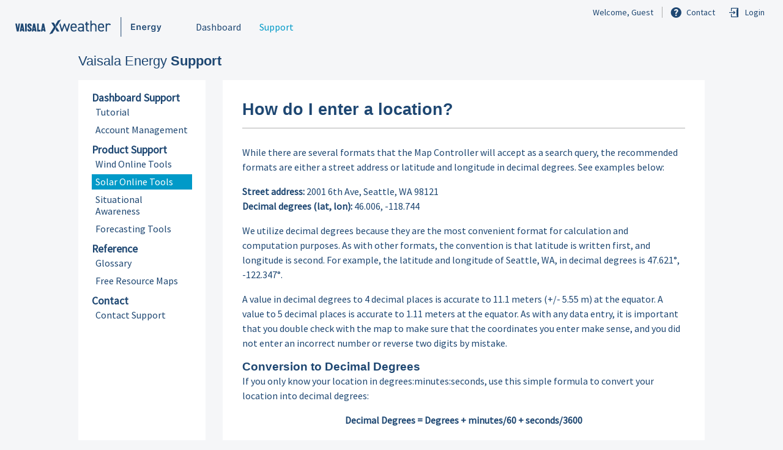

--- FILE ---
content_type: text/html; charset=utf-8
request_url: https://3tier.com/en/support/solar-online-tools/how-do-i-enter-location-solar-prospecting/
body_size: 5523
content:
<!DOCTYPE html>
<!--[if lt IE 7 ]> <html lang="en" class="no-js ie6"> <![endif]-->
<!--[if IE 7 ]>    <html lang="en" class="no-js ie7"> <![endif]-->
<!--[if IE 8 ]>    <html lang="en" class="no-js ie8"> <![endif]-->
<!--[if (gte IE 9)|!(IE)]><!--> <html lang="en" class="no-js"> <!--<![endif]-->






<head>
        
        <meta content="text/html; charset=utf-8" http-equiv="content-type" />
        <meta http-equiv="Pragma" content="no-cache" />

        

        
        <title>How do I enter a location? :: Solar Online Tools FAQ :: Support :: 3TIER</title>
        <meta name="description" content="The recommended formats are either a street address or in decimal degrees, though the 3TIER website will accept several other formats for writing latitude and longitude." />
        <meta name="keywords" content="3TIER, FirstLook, renewable, energy, wind, solar, hydro, resources, information, smart grid, knowledge, power, forecasting, assessment, prospecting" />
        

        
        

        
        <script type="text/javascript">
                window.STATIC_URL = 'https://cdn.energy.vaisala.com/static/';
        </script>
        

        
        <!-- BEGIN eloqua Analytics -->
        <script type="text/javascript">
          var _elqQ = _elqQ || [];
          _elqQ.push(['elqSetSiteId', '1106']);
          _elqQ.push(['elqTrackPageView']);

          (function () {
              function async_load() {
                  var s = document.createElement('script'); s.type = 'text/javascript'; s.async = true;
                  s.src = '//img.en25.com/i/elqCfg.min.js';
                  var x = document.getElementsByTagName('script')[0]; x.parentNode.insertBefore(s, x);
              }
              if (window.addEventListener) window.addEventListener('DOMContentLoaded', async_load, false);
              else if (window.attachEvent) window.attachEvent('onload', async_load);
          })();
        </script>
        <!-- END eloqua Analytics -->
        

        

        
        <link rel="icon" href="https://cdn.energy.vaisala.com/static/images/favicon.png" type="image/png" />
        

        
        
        <link href="https://cdn.energy.vaisala.com/static/css_compress/base.a933cad79f3f.css" rel="stylesheet" type="text/css" media="all" />
        <link href="https://cdn.energy.vaisala.com/static/css_compress/jquery_ui.4806eca58899.css" rel="stylesheet" type="text/css" media="all" />
        <link href="https://cdn.energy.vaisala.com/static/css_compress/threetier.2c849dffb015.css" rel="stylesheet" type="text/css" media="all" />
        
        
        <link href="https://cdn.energy.vaisala.com/static/css_compress/ttcms_us.711369fd1669.css" rel="stylesheet" type="text/css" media="all" />
        
        

        

        

</head>


<body id="support">

        
        
          
                <div class="header-short">
                  <a href="https://www.xweather.com/"><img class="left logo-image" src="https://cdn.energy.vaisala.com/static/images/xweather_energy_logo.svg" alt="Vaisala Xweather Energy"/></a>
                        
                        
                          <div class="right" id="nav-top-right">
                          
                    <div class="right" id="header-login">
                        <a title="Login" href="/account/login/?next=/en/support/solar-online-tools/how-do-i-enter-location-solar-prospecting/">Login</a>
                    </div>
                                        
                                        <div class="right" id="header-contact"><a title="Contact" href="/en/support/contact/">Contact</a></div>
                                        

                                        <div class="right mright1"><span id="welcome">Welcome,</span><span id="welcome-user"> Guest</span></div>
                                
                          </div>
                        
                        
                  <ul id="header-navigation">
                    
                <li id="menu-console">
                  <a href="/dashboard/" >Dashboard</a>
                </li>
                
                
                
                
                <li id="menu-support">
                  <a href="/en/support/">Support</a>
                </li>
                
                
                    
                  </ul>
                </div>
          

        

        



        <div id="banner-messages-container"
                ic-src="/banner_messages"
                ic-trigger-on="load"
                ic-replace-target="true"
        ></div>
        



        
        <div id="main-wrapper" class="ttgraybg">
                <div id="doc2" class="yui-t7">
                        
                        <div class="content-header">
                                
                                <h1><span class="thin">Vaisala Energy</span> Support</h1>
                                
                                
                        </div>

                        <div >
                                
<div id="bd">
    <div id="yui-main">
        <div class="yui-gf">
                <div class="yui-u first product-filter">
                
        <div id="solar-prospecting" class="left-nav column">
                
                        
<ul id="product-filters" class="ptop1 pbottom1">
	<li>
    	<span class="nav-head">Dashboard Support</span>
        <ul class="filters">
            <li class="dashboard-tutorial">
                <a href="/en/support/dashboard/tutorial/">Tutorial</a>
            </li>	
            <li class="account">
                <a href="/en/support/account/" title="Account Management Frequently Asked Questions">Account Management  </a>
            </li>
        </ul>
    </li>
    <li>
    	<span class="nav-head">Product Support</span>
        <ul class="filters">
            <li class="wind-prospecting">
                <a href="/en/support/wind-online-tools/" title="Wind Online Tools Frequently Asked Questions">Wind Online Tools  </a>
            </li>
            <li class="solar-prospecting">
                <a href="/en/support/solar-online-tools/" title="Solar Online Tools Frequently Asked Questions">Solar Online Tools  </a>
            </li>
            <li class="situational-awareness">
                <a href="/en/support/situational-awareness/" title="Situational Awareness Frequently Asked Questions">Situational Awareness  </a>
            </li>
            <li class="support-forecasting">
                <a href="/en/support/forecasting/" title="Forecasting Tools">Forecasting Tools  </a>
            </li>
        </ul>
    </li>
	<li>
    	<span class="nav-head">Reference</span>
        <ul class="filters">
            <li class="glossary">
                <a href="/en/support/glossary/" title="3TIER Technical Glossary">Glossary</a>
            </li>
			<li class="free-maps">
                <a href="/en/support/resource-maps/" title="Download Free Wind and Solar Resource Maps">Free Resource Maps</a>
            </li>
        </ul>
    </li>
	<li>
    	<span class="nav-head">Contact</span>
        <ul class="filters">
            <li class="contact">
                <a href="/en/support/contact/" title="Contact 3TIER Technical Support">Contact Support</a>
            </li>
        </ul>
    </li>
</ul>

                
        </div>

                        </div>
                <div class="yui-u product-listing column">
                
        <div class="middle-content">
                <h1>How do I enter a location?</h1>
                
        <div class="bb-lt">
        <p>
While there are several formats that the Map Controller will accept as a search query, the recommended formats are either a street address or latitude and longitude in decimal degrees. See examples below:
</p>
<p>
<span class="bold">Street address:</span> 2001 6th Ave, Seattle, WA 98121<br />
<span class="bold">Decimal degrees (lat, lon):</span> 46.006, -118.744
</p>
<p>
We utilize decimal degrees because they are the most convenient format for calculation and computation purposes. As with other formats, the convention is that latitude is written first, and longitude is second. For example, the latitude and longitude of Seattle, WA, in decimal degrees is 47.621°, -122.347°.
</p>
<p>
A value in decimal degrees to 4 decimal places is accurate to 11.1 meters (+/- 5.55 m) at the equator. A value to 5 decimal places is accurate to 1.11 meters at the equator. As with any data entry, it is important that you double check with the map to make sure that the coordinates you enter make sense, and you did not enter an incorrect number or reverse two digits by mistake.
</p>
<h4>
Conversion to Decimal Degrees
</h4>
<p>
If you only know your location in degrees:minutes:seconds, use this simple
formula to convert your location into decimal degrees:
</p>
<p class="centered bold">
Decimal Degrees = Degrees + minutes/60 + seconds/3600
</p>
<p>
For example, a degrees:minutes:seconds value of "38° 53' 23" N, 77° 00' 32" W" converts to the decimal degree value of "38.88972°, -77.00889°" like this:
</p>

<div style="margin:0 0 1em 0;">
<table style="margin:0 auto;">
<tr>
<td style="padding:3px 40px;">lat = 38° 53' 23" N</td>
<td style="padding:3px 40px;">long = 77° 00' 32" W</td>
</tr>
<tr>
<td style="padding:3px 40px;">lat = 38 + (53/60) + (23/3600) °N</td>     
<td style="padding:3px 40px;">long = 77 + (00/60) + (32/3600) °W</td>
</tr>
<tr>
<td style="padding:3px 40px;">lat = 38 + 0.88333 + 0.00639 °N</td>
<td style="padding:3px 40px;">long = 77 + 0.00000 + 0.00889 °W</td>
</tr>
<tr>
<td style="padding:3px 40px;">lat = 38.88972°</td>
<td style="padding:3px 40px;">long = -77.00889°</td>
</tr>
</table>
</div>

<p>
<span class="bold">NOTE:</span> Positive latitudes are north of the equator; negative latitudes are south
of the equator. Positive longitudes are east of the Prime Meridian; negative longitudes are west of the Prime Meridian.
</p>
        </div>
        <div class="mbottom1 ptop1 pbottom1 bb-lt">
        <h3 class="more">More Solar Online Tools Questions</h3>
        <ul class="ttlist faq">
        
                
                <li><a href="/en/support/solar-online-tools/how-accurate-data-solar-time-series-tools/">How accurate is the data in the Solar Time Series Tools?</a></li>
                
        
                
                <li><a href="/en/support/solar-online-tools/datasets-give-different-answers-which-one-right/">The datasets give different answers. Which one is right?</a></li>
                
        
                
                <li><a href="/en/support/solar-online-tools/why-are-there-so-many-5-different-versions-solar-data/">Why are there so many (5) different versions of solar data?</a></li>
                
        
                
                <li><a href="/en/support/solar-online-tools/which-weather-data-source-should-i-pick/">Which weather data source should I pick?</a></li>
                
        
                
                <li><a href="/en/support/solar-online-tools/why-do-values-my-tmy-file-change/">Why do the values in my TMY file change?</a></li>
                
        
                
                <li><a href="/en/support/solar-online-tools/what-updates-were-applied-datasets-november-2019/">What updates were applied to the datasets in November 2019?</a></li>
                
        
                
                <li><a href="/en/support/solar-online-tools/solar-tst-latest-month/">What's the latest month available in the solar time series tool?</a></li>
                
        
                
                <li><a href="/en/support/solar-online-tools/what-solar-values-are-shown-map/">What solar values are shown on the map in solar prospecting and solar time series tool?</a></li>
                
        
                
                
        
                
                <li><a href="/en/support/solar-online-tools/why-does-solar-prospecting-map-disappear/">Why does the map disappear?</a></li>
                
        
                
                <li><a href="/en/support/solar-online-tools/How-do-I-interpret-the-graphs-provided-by-the-Monthly-Mean-Irradiance-Prospecting-Tools/">How do I interpret the graphs provided by the Monthly Mean Irradiance Tools in the Prospecting Tools?</a></li>
                
        
                
                <li><a href="/en/support/solar-online-tools/What-do-the-Annual-Mean-Irradiance-tools-in-the-Prospecting-Tools-Provide/">What do the Annual Mean Irradiance Tools in the  Prospecting Tools provide?</a></li>
                
        
                
                <li><a href="/en/support/solar-online-tools/how-can-i-compare-sites-solar-side-side-in-the-prospecting-tools/">How can I compare sites side-by-side in the Prospecting Tools?</a></li>
                
        
                
                <li><a href="/en/support/solar-online-tools/how-much-area-covered-solar-prospecting-tools/">How much area is covered by the Solar Prospecting Tools?</a></li>
                
        
                
                <li><a href="/en/support/solar-online-tools/how-accurate-are-solar-prospecting-tools/">How accurate are the Solar Prospecting Tools?</a></li>
                
        
                
                <li><a href="/en/support/solar-online-tools/what-data-shown-solar-time-series-viewer/">What data is shown in the Solar Time Series Viewer?</a></li>
                
        
                
                <li><a href="/en/support/solar-online-tools/what-data-can-i-get-solar-time-series-download-tool/">What data can I get from the Solar Time Series Download tool?</a></li>
                
        
                
                <li><a href="/en/support/solar-online-tools/what-vaisala-10-dataset/">What is the Vaisala 1.0 dataset?</a></li>
                
        
                
                <li><a href="/en/support/solar-online-tools/what-vaisala-11-dataset/">What is the Vaisala 1.1 dataset?</a></li>
                
        
                
                <li><a href="/en/support/solar-online-tools/what-vaisala-12-dataset/">What is the Vaisala 1.2 dataset?</a></li>
                
        
                
                <li><a href="/en/support/solar-online-tools/what-vaisala-20-dataset/">What is the Vaisala 2.0 dataset?</a></li>
                
        
                
                <li><a href="/en/support/solar-online-tools/what-vaisala-21-dataset/">What is the Vaisala 2.1 dataset?</a></li>
                
        
                
                <li><a href="/en/support/solar-online-tools/what-are-units-solar-irradiance/">What are the units of irradiance?</a></li>
                
        
                
                <li><a href="/en/support/solar-online-tools/what-tmy-data-type-solar-time-series-download-tool/">What is the “TMY” Data Type in the Solar Time Series Download tool?</a></li>
                
        
                
                <li><a href="/en/support/solar-online-tools/what-long-term-data-type-solar-time-series-download-tool/">What is the “Long-Term” Data Type in the Solar Time Series Download tool?</a></li>
                
        
                
                <li><a href="/en/support/solar-online-tools/why-does-solar-prospecting-data-not-match-my-observations/">Why does the data not match my observations?</a></li>
                
        
                
                <li><a href="/en/support/solar-online-tools/how-do-i-input-csv-files-pvsyst/">How do I input CSV files into PVSyst?</a></li>
                
        
                
                <li><a href="/en/support/solar-online-tools/how-can-i-input-time-series-data-pvsyst/">How can I input time series data into PVSyst?</a></li>
                
        
                
                <li><a href="/en/support/solar-online-tools/what-global-horizontal-irradiance-solar-prospecting/">What is Global Horizontal Irradiance?</a></li>
                
        
                
                <li><a href="/en/support/solar-online-tools/what-direct-normal-irradiance-solar-prospecting/">What is Direct Normal Irradiance?</a></li>
                
        
                
                <li><a href="/en/support/solar-online-tools/what-diffuse-horizontal-irradiance-solar-prospecting/">What is Diffuse Horizontal Irradiance?</a></li>
                
        
                
                <li><a href="/en/support/solar-online-tools/what-affects-solar-radiation-given-prospecting-site/">What affects solar radiation at a given site?</a></li>
                
        
        </ul>
        </div>
        <p>
                If you didn't find what you were looking for, please <a href="/en/support/contact/" title="Contact 3TIER Support">contact 3TIER Support</a> for additional assistance.
        </p>

        </div>

                        </div>
                </div>
        </div>
</div>

                        </div>
                        
                </div>
        </div>
        
        

        <div id="footer">
        
                <div>
                    <div class="left mtop1">
                        <p>Copyright &copy; 2025 Vaisala. All Rights Reserved</p>
                    </div>
                    <div class="mtop1 right">
                        <a id="contact-footer" class="right  br-lt prl1" href="/en/support/contact">Contact</a>
                        <a id="termsofuse" target="_blank" class="right br-lt prl1" href="https://www.vaisala.com/en/vaisala-policies#terms-of-use">Terms of Use</a>
                        <a id="privacypolicy" target="_blank" class="right br-lt bl-lt prl1" href="https://www.vaisala.com/en/vaisala-policies#privacy-policy">Privacy Policy</a>
                        
                    </div>
                </div>
        
        </div>


        

        
        
        <script type="text/javascript">
/* <![CDATA[ */
(function(){
        window.STATIC_URL = 'https://cdn.energy.vaisala.com/static/';
        window.onerror = function(message, target, line){
            var errorMessage = '';

            //safari we can get the script src, but not the message
            if (message.target && message.target.src){
                errorMessage = message.target.src;
            }
            else{
                errorMessage = [message, target, line].join(", ");
            }

            if (errorMessage.length !== 0){
                if ($ && $.browser){
                    for (prop in $.browser){
                        errorMessage = "(" + prop + " " + $.browser[prop] + ") " + errorMessage;
                    }
                }
                ($ && $.tt && $.tt.session && $.tt.session.logWarning("JavaScript error: " + errorMessage));
            }
    };

})();
/*	 ]]> */
        </script>
        <script type="text/javascript" src="https://cdn.energy.vaisala.com/static/scripts_compress/jquery.7d280b57ae9e.js" charset="utf-8"></script>
        <script type="text/javascript" src="https://cdn.energy.vaisala.com/static/scripts_compress/ttcms.2f6e88f3217d.js" charset="utf-8"></script>

        

        <!-- this should be moved out later, but we have a dependency below for now -->
        <script type="text/javascript" src="https://cdn.energy.vaisala.com/static/scripts_compress/session.489c6b34cd51.js" charset="utf-8"></script>
        <script type="text/javascript" src="https://cdn.energy.vaisala.com/static/scripts_compress/jquery.ui.ecedb6bc445d.js" charset="utf-8"></script>
        <script type="text/javascript" src="https://cdn.energy.vaisala.com/static/scripts_compress/threetier.41ef161f439f.js" charset="utf-8"></script>

        

        
        
        <script type="text/javascript" src="https://cdn.energy.vaisala.com/static/scripts_compress/tt.cms.9dd129d3a8b9.js" charset="utf-8"></script>
        

  <!-- This should be in a file, or definitely somewhere else..... -->
        <script type="text/javascript">
/* <![CDATA[ */
(function($){

  $(document).ready(function(){

    

    $.tt.localization.setTimezoneOffset();
    
    $.tt.session.startPing();

    $.tt.ready();
    $('.tooltip').tooltip().on('click', function() {
      $(this).data('tooltip').close();
    });

    $('div.canvas-listing-title-cj a.show-panels').click(function() {
      $(this).nextAll('div.panel-listing').toggle('slow');
      return false;
    });

    

$('.column').setEqualHeights();

  });

})(jQuery);
/*	 ]]> */
</script>

        




<!--BEGIN STATS//-->

<!-- END STATS// -->



</body>

</html>


--- FILE ---
content_type: text/css
request_url: https://cdn.energy.vaisala.com/static/css_compress/base.a933cad79f3f.css
body_size: 1452
content:
html{color:#000;background:#f5f6f8}body,div,dl,dt,dd,ul,ol,li,h1,h2,h3,h4,h5,h6,pre,code,form,fieldset,legend,input,textarea,p,blockquote,th,td{margin:0;padding:0}table{border-collapse:collapse;border-spacing:0}fieldset,img{border:0}address,caption,cite,code,dfn,em,strong,th,var{font-style:normal;font-weight:normal}li{list-style:none}caption,th{text-align:left}h1,h2,h3,h4,h5,h6{font-size:100%;font-weight:normal}q:before,q:after{content:''}abbr,acronym{border:0;font-variant:normal}sup{vertical-align:text-top}sub{vertical-align:text-bottom}input,textarea,select{font-family:inherit;font-size:inherit;font-weight:inherit}input,textarea,select{*font-size:100%}legend{color:#000}del,ins{text-decoration:none}body{font:13px/1.231 arial,helvetica,clean,sans-serif;*font-size:small;*font:x-small}select,input,button,textarea{font:99% arial,helvetica,clean,sans-serif}table{font-size:inherit;font:100%}pre,code,kbd,samp,tt{font-family:monospace;*font-size:108%;line-height:100%}body{text-align:center}#ft{clear:both}#doc,#doc2,#doc3,#doc4,.yui-t1,.yui-t2,.yui-t3,.yui-t4,.yui-t5,.yui-t6,.yui-t7{margin:auto;text-align:left;width:57.69em;*width:56.25em;min-width:750px}#doc2{width:73.076em;*width:71.25em}#doc3{margin:auto 10px;width:auto}#doc4{width:74.923em;*width:73.05em}.yui-b{position:relative}.yui-b{_position:static}#yui-main .yui-b{position:static}#yui-main,.yui-g .yui-u .yui-g{width:100%}{width:100%}.yui-t1 #yui-main,.yui-t2 #yui-main,.yui-t3 #yui-main{float:right;margin-left:-25em}.yui-t4 #yui-main,.yui-t5 #yui-main,.yui-t6 #yui-main{float:left;margin-right:-25em}.yui-t1 .yui-b{float:left;width:12.30769em;*width:12.00em}.yui-t1 #yui-main .yui-b{margin-left:13.30769em;*margin-left:13.05em}.yui-t2 .yui-b{float:left;width:13.8461em;*width:13.50em}.yui-t2 #yui-main .yui-b{margin-left:14.8461em;*margin-left:14.55em}.yui-t3 .yui-b{float:left;width:23.0769em;*width:22.50em}.yui-t3 #yui-main .yui-b{margin-left:24.0769em;*margin-left:23.62em}.yui-t4 .yui-b{float:right;width:13.8456em;*width:13.50em}.yui-t4 #yui-main .yui-b{margin-right:14.8456em;*margin-right:14.55em}.yui-t5 .yui-b{float:right;width:18.4615em;*width:18.00em}.yui-t5 #yui-main .yui-b{margin-right:19.4615em;*margin-right:19.125em}.yui-t6 .yui-b{float:right;width:23.0769em;*width:22.50em}.yui-t6 #yui-main .yui-b{margin-right:24.0769em;*margin-right:23.62em}.yui-t7 #yui-main .yui-b{display:block;margin:0 0 1em 0}#yui-main .yui-b{float:none;width:auto}.yui-gb .yui-u,.yui-g .yui-gb .yui-u,.yui-gb .yui-g,.yui-gb .yui-gb,.yui-gb .yui-gc,.yui-gb .yui-gd,.yui-gb .yui-ge,.yui-gb .yui-gf,.yui-gc .yui-u,.yui-gc .yui-g,.yui-gd .yui-u{float:left}.yui-g .yui-u,.yui-g .yui-g,.yui-g .yui-gb,.yui-g .yui-gc,.yui-g .yui-gd,.yui-g .yui-ge,.yui-g .yui-gf,.yui-gc .yui-u,.yui-gd .yui-g,.yui-g .yui-gc .yui-u,.yui-ge .yui-u,.yui-ge .yui-g,.yui-gf .yui-g,.yui-gf .yui-u{float:right}.yui-g div.first,.yui-gb div.first,.yui-gc div.first,.yui-gd div.first,.yui-ge div.first,.yui-gf div.first,.yui-g .yui-gc div.first,.yui-g .yui-ge div.first,.yui-gc div.first div.first{float:left}.yui-g .yui-u,.yui-g .yui-g,.yui-g .yui-gb,.yui-g .yui-gc,.yui-g .yui-gd,.yui-g .yui-ge,.yui-g .yui-gf{width:49.1%}.yui-gb .yui-u,.yui-g .yui-gb .yui-u,.yui-gb .yui-g,.yui-gb .yui-gb,.yui-gb .yui-gc,.yui-gb .yui-gd,.yui-gb .yui-ge,.yui-gb .yui-gf,.yui-gc .yui-u,.yui-gc .yui-g,.yui-gd .yui-u{width:32%;margin-left:1.99%}.yui-gb .yui-u{*margin-left:1.9%;*width:31.9%}.yui-gc div.first,.yui-gd .yui-u{width:66%}.yui-gd div.first{width:32%}.yui-ge div.first,.yui-gf .yui-u{width:74.2%}.yui-ge .yui-u,.yui-gf div.first{width:24%}.yui-g .yui-gb div.first,.yui-gb div.first,.yui-gc div.first,.yui-gd div.first{margin-left:0}.yui-g .yui-g .yui-u,.yui-gb .yui-g .yui-u,.yui-gc .yui-g .yui-u,.yui-gd .yui-g .yui-u,.yui-ge .yui-g .yui-u,.yui-gf .yui-g .yui-u{width:49%;*width:48.1%;*margin-left:0}.yui-g .yui-g .yui-u{width:48.1%}.yui-g .yui-gb div.first,.yui-gb .yui-gb div.first{*margin-right:0;*width:32%;_width:31.7%}.yui-g .yui-gc div.first,.yui-gd .yui-g{width:66%}.yui-gb .yui-g div.first{*margin-right:4%;_margin-right:1.3%}.yui-gb .yui-gc div.first,.yui-gb .yui-gd div.first{*margin-right:0}.yui-gb .yui-gb .yui-u,.yui-gb .yui-gc .yui-u{*margin-left:1.8%;_margin-left:4%}.yui-g .yui-gb .yui-u{_margin-left:1.0%}.yui-gb .yui-gd .yui-u{*width:66%;_width:61.2%}.yui-gb .yui-gd div.first{*width:31%;_width:29.5%}.yui-g .yui-gc .yui-u,.yui-gb .yui-gc .yui-u{width:32%;_float:right;margin-right:0;_margin-left:0}.yui-gb .yui-gc div.first{width:66%;*float:left;*margin-left:0}.yui-gb .yui-ge .yui-u,.yui-gb .yui-gf .yui-u{margin:0}.yui-gb .yui-gb .yui-u{_margin-left:.7%}.yui-gb .yui-g div.first,.yui-gb .yui-gb div.first{*margin-left:0}.yui-gc .yui-g .yui-u,.yui-gd .yui-g .yui-u{*width:48.1%;*margin-left:0}.yui-gb .yui-gd div.first{width:32%}.yui-g .yui-gd div.first{_width:29.9%}.yui-ge .yui-g{width:24%}.yui-gf .yui-g{width:74.2%}.yui-gb .yui-ge div.yui-u,.yui-gb .yui-gf div.yui-u{float:right}.yui-gb .yui-ge div.first,.yui-gb .yui-gf div.first{float:left}.yui-gb .yui-ge .yui-u,.yui-gb .yui-gf div.first{*width:24%;_width:20%}.yui-gb .yui-ge div.first,.yui-gb .yui-gf .yui-u{*width:73.5%;_width:65.5%}.yui-ge div.first .yui-gd .yui-u{width:65%}.yui-ge div.first .yui-gd div.first{width:32%}#bd:after,.yui-g:after,.yui-gb:after,.yui-gc:after,.yui-gd:after,.yui-ge:after,.yui-gf:after{content:".";display:block;height:0;clear:both;visibility:hidden}#bd,.yui-g,.yui-gb,.yui-gc,.yui-gd,.yui-ge,.yui-gf{zoom:1}h1{font-size:138.5%}h2{font-size:123.1%}h3{font-size:108%}h1,h2,h3{margin:1em 0}h1,h2,h3,h4,h5,h6,strong{font-weight:bold}abbr,acronym{border-bottom:1px dotted #000;cursor:help}em{font-style:italic}blockquote,ul,ol,dl{margin:1em}ol,ul,dl{margin-left:2em}ol li{list-style:decimal outside}ul li{list-style:disc outside}dl dd{margin-left:1em}th,td{border:1px solid #000;padding:.5em}th{font-weight:bold;text-align:center}caption{margin-bottom:.5em;text-align:center}p,fieldset,table,pre{margin-bottom:1em}
input[type=text],input[type=password],textarea{width:12.25em;*width:11.9em}


--- FILE ---
content_type: text/css
request_url: https://cdn.energy.vaisala.com/static/css_compress/jquery_ui.4806eca58899.css
body_size: 2001
content:
.jslider .jslider-bg i,.jslider .jslider-pointer{background:url("../images/jslider/jslider.ec74773829b8.png") 0 0}.jslider{display:block;width:100%;height:1em;position:relative;top:.6em;font-family:Arial,sans-serif}.jslider table{width:100%;border-collapse:collapse;border:0}.jslider td,.jslider th{padding:0;vertical-align:top;text-align:left;border:0}.jslider table,.jslider table tr,.jslider table tr td{width:100%;vertical-align:top}.jslider .jslider-bg{position:relative}.jslider .jslider-bg i{height:5px;position:absolute;font-size:0;top:0}.jslider .jslider-bg .l{width:50%;background-position:0 0;left:0}.jslider .jslider-bg .r{width:50%;left:50%;background-position:right 0}.jslider .jslider-bg .v{position:absolute;width:60%;left:20%;top:0;height:5px;background-position:0 -20px}.jslider .jslider-pointer{width:13px;height:15px;background-position:0 -40px;position:absolute;left:20%;top:-4px;margin-left:-6px;cursor:pointer;cursor:hand}.jslider .jslider-pointer-hover{background-position:-20px -40px}.jslider .jslider-pointer-to{left:80%}.jslider .jslider-label{font-size:12px;line-height:12px;color:black;opacity:.4;white-space:nowrap;padding:0 2px;position:absolute;top:-18px;left:0}.jslider .jslider-label-to{left:auto;right:0}.jslider .jslider-value{font-size:12px;white-space:nowrap;padding:1px 2px 0;position:absolute;top:-19px;left:20%;background:white;line-height:12px;-moz-border-radius:2px;-webkit-border-radius:2px;-o-border-radius:2px;border-radius:2px}.jslider .jslider-value-to{left:80%}.jslider .jslider-label small,.jslider .jslider-value small{position:relative;top:-0.4em}.jslider .jslider-scale{position:relative;top:9px}.jslider .jslider-scale span{position:absolute;height:5px;border-left:1px solid #999;font-size:0}.jslider .jslider-scale ins{font-size:12px;text-decoration:none;position:absolute;left:0;top:5px;color:#999}.jslider-single .jslider-pointer-to,.jslider-single .jslider-value-to,.jslider-single .jslider-bg .v,.jslider-limitless .jslider-label{display:none}.jslider_blue .jslider-bg i,.jslider_blue .jslider-pointer{background-image:url("../images/jslider/jslider.blue.27e59162e165.png")}.jslider_plastic .jslider-bg i,.jslider_plastic .jslider-pointer{background-image:url("../images/jslider/jslider.plastic.1d713d41e087.png")}.jslider_round .jslider-bg i,.jslider_round .jslider-pointer{background-image:url("../images/jslider/jslider.round.a789a078d8d9.png")}.jslider_round .jslider-pointer{width:17px;height:17px;top:-6px;margin-left:-8px}.jslider_round_plastic .jslider-bg i,.jslider_round_plastic .jslider-pointer{background-image:url("../images/jslider/jslider.round.plastic.941d794cb244.png")}.jslider_round_plastic .jslider-pointer{width:18px;height:18px;top:-7px;margin-left:-8px}.ui-tabs{padding:.2em}.ui-tabs .ui-tabs-nav{padding:.2em .2em 0 .2em;position:relative}.ui-tabs .ui-tabs-nav li{float:left;border-bottom:0;margin:0 .2em -1px 0;padding:0;list-style:none}.ui-tabs .ui-tabs-nav li a{display:block;text-decoration:none;padding:.5em 1em}.ui-tabs .ui-tabs-nav li.ui-tabs-selected{padding-bottom:.1em;border-bottom:0}.ui-tabs .ui-tabs-panel{padding:1em 1.4em;display:block;border:0;background:0}.ui-tabs .ui-tabs-hide{display:none!important}.ui-tooltip{padding:5px;position:absolute;background-color:#fffabf;border:1px solid #f2ca3f;z-index:10;max-width:300px;-webkit-box-shadow:0 0 5px #aaa;box-shadow:0 0 5px #aaa}.ui-tooltip h5,.ui-tooltip div{margin:0}* html .ui-tooltip{background-image:none}body .ui-tooltip{border-width:2px}.ui-resizable{position:relative}.ui-resizable-handle{position:absolute;font-size:.1px;z-index:99999;display:block}.ui-resizable-disabled .ui-resizable-handle,.ui-resizable-autohide .ui-resizable-handle{display:none}.ui-resizable-n{cursor:n-resize;height:7px;width:100%;top:-5px;left:0}.ui-resizable-s{cursor:s-resize;height:7px;width:100%;bottom:-5px;left:0}.ui-resizable-e{cursor:e-resize;width:7px;right:-5px;top:0;height:100%}.ui-resizable-w{cursor:w-resize;width:7px;left:-5px;top:0;height:100%}.ui-resizable-se{cursor:se-resize;width:12px;height:12px;right:1px;bottom:1px}.ui-resizable-sw{cursor:sw-resize;width:9px;height:9px;left:-5px;bottom:-5px}.ui-resizable-nw{cursor:nw-resize;width:9px;height:9px;left:-5px;top:-5px}.ui-resizable-ne{cursor:ne-resize;width:9px;height:9px;right:-5px;top:-5px}.ui-fb-button{outline:0;margin:0 4px 0 0;padding:.4em 1em;text-decoration:none!important;cursor:pointer;position:relative;text-align:center;zoom:1}.ui-fb-button .ui-icon{position:absolute;top:50%;margin-top:-8px;left:50%;margin-left:-8px}a.ui-fb-button{float:left}button.ui-fb-button{width:auto;overflow:visible}.ui-fb-button-icon-left{padding-left:2.1em}.ui-fb-button-icon-right{padding-right:2.1em}.ui-fb-button-icon-left .ui-icon{right:auto;left:.2em;margin-left:0}.ui-fb-button-icon-right .ui-icon{left:auto;right:.2em;margin-left:0}.ui-fb-button-icon-solo{display:block;width:16px;margin:0;margin-right:6px;padding:6px 8px;text-indent:-9999px}.ui-fb-buttonset{float:left}.ui-fb-buttonset .ui-fb-button{float:left}.ui-fb-buttonset-single .ui-fb-button,.ui-fb-buttonset-multi .ui-fb-button{margin-right:-1px}.ui-fb-toolbar{padding:.5em;margin:0}.ui-fb-toolbar .ui-fb-buttonset{margin-right:1.5em;padding-left:1px}.ui-fb-toolbar .ui-fb-button{font-size:1em}.ui-fb{display:inline-block;*float:left}.ui-fb-controls{text-align:center;margin:0;padding:.5em 1em;width:12em;border-top-width:0!important;border-bottom-width:0!important;border-left-width:0!important;background:none!important}.ui-fb-buttons{margin:.8em auto;width:9em}.ui-fb-speed{margin:.8em 0;height:5px;width:12em;float:left}.ui-fb-speed .ui-slider-handle{height:9px;width:9px;top:-3px;margin-left:-6px}.ui-fb-loop{width:9em;margin:.8em auto;float:none}.ui-fb-loop .ui-fb-button{display:block;float:none;width:100%;margin:-1px 0 0}.ui-fb-loop .ui-state-hover{z-index:13}.ui-fb-loop .ui-state-active{z-index:17}ul.ui-fb-indicators{list-style-type:none;clear:both;margin:.8em auto;padding:0;width:100%}ul.ui-fb-indicators li{float:left;margin:0 .25em .5em;padding:0;width:2em;text-align:center;cursor:pointer!important}
ul.ui-fb-indicators li.ui-fb-not-loaded{cursor:default!important}.ui-fb-images{width:30em;height:20em;position:relative;float:left;margin-left:-1px;padding:3px;overflow:hidden;border-top-width:0!important;border-bottom-width:0!important;border-right-width:0!important;background:none!important}.ui-fb-images .ui-fb-loader{position:relative;width:40%;height:3em;margin:1em auto;padding:.3em .8em;text-align:center;line-height:3em;z-index:3;font-size:1.5em;font-weight:bold;text-shadow:0 1px 0 white}.ui-fb-images .ui-fb-loader .ui-widget-overlay{z-index:1}.ui-fb-images img{position:absolute;top:3px;left:3px;display:none}.ui-fb-hide-controls .ui-fb-controls{display:none!important}.ui-fb-hide-controls .ui-fb-images{margin:0!important;border-width:0!important}.ui-multiselect{border:solid 1px;font-size:.8em}.ui-multiselect ul{-moz-user-select:none}.ui-multiselect li{margin:0;padding:0;cursor:default;line-height:20px;height:20px;font-size:11px;list-style:none}.ui-multiselect li a{color:#999;text-decoration:none;padding:0;display:block;float:left;cursor:pointer}.ui-multiselect li.ui-draggable-dragging{padding-left:10px}.ui-multiselect div.selected{position:relative;padding:0;margin:0;border:0;float:left}.ui-multiselect ul.selected{position:relative;padding:0;overflow:auto;overflow-x:hidden;background:#fff;margin:0;list-style:none;border:0;position:relative;width:100%}.ui-multiselect div.available{position:relative;padding:0;margin:0;border:0;float:left;border-left:1px solid}.ui-multiselect ul.available{position:relative;padding:0;overflow:auto;overflow-x:hidden;background:#fff;margin:0;list-style:none;border:0;width:100%}.ui-multiselect ul.available li{padding-left:10px}.ui-multiselect .ui-state-default{border:0;margin-bottom:1px;position:relative;padding-left:20px}.ui-multiselect .ui-state-hover{border:0}.ui-multiselect .ui-widget-header{border:0;font-size:11px;margin-bottom:1px}.ui-multiselect .add-all{float:right;padding:7px}.ui-multiselect .remove-all{float:right;padding:7px}.ui-multiselect .search{float:left;padding:4px}.ui-multiselect .count{float:left;padding:7px}.ui-multiselect li span.ui-icon-arrowthick-2-n-s{position:absolute;left:2px}.ui-multiselect li a.action{position:absolute;right:2px;top:2px}.ui-multiselect input.search{height:14px;padding:1px;opacity:.5;margin:4px;width:100px}


--- FILE ---
content_type: text/css
request_url: https://cdn.energy.vaisala.com/static/css_compress/threetier.2c849dffb015.css
body_size: 16770
content:
@import url('https://fonts.googleapis.com/css?family=Source+Sans+Pro');*{padding:0;margin:0;border:0}html{height:92%}body{background-color:#f5f6f8;min-width:85em;margin:.7692em 1.5385em 0 1.5385em;font-family:'Source Sans Pro',sans-serif;color:#1e4772;height:92%}#main-wrapper{min-height:94%}a{color:#1e4772;text-decoration:none}a:hover,a:focus{outline:0;text-decoration:underline}a.extlnk{padding-left:13px;background:transparent url("../images/external-link.b16e66cbeeb0.gif") left center no-repeat}.ttred{color:#f00}.ttgreen{color:#4c721d}.ttgreenbg{background-color:#4c721d}.ttgraybg{background-color:#f5f6f8}.ttorange{color:#009ac8}.ttorange-forreal{color:#ee7421}.ttorangebg{background-color:#009ac8}.ttblue{color:#005ca6}.ttlightblue{color:#0087bd}.ttbluebg{background-color:#005ca6}.ttpurple{color:#760076}.ttpurplebg{background-color:#760076}.ttviolet{color:#a800a8}.ttvioletbg{background-color:#a800a8}.ttwhite{color:#fff}.red{color:#f00}.black{color:#000}.grey90{color:#191919}.grey80{color:#323232}.grey70{color:#4b4b4b}.grey60{color:#646464}.grey50{color:#7d7d7d}.grey40{color:#969696}.grey30{color:#afafaf}.grey20{color:#c8c8c8}.grey10{color:#e1e1e1}.white{color:#fff}.gradient-gray-button{background-color:#ccc;background-image:-ms-linear-gradient(top,#ccc 0,#999 100%);background-image:-moz-linear-gradient(top,#ccc 0,#999 100%);background-image:-o-linear-gradient(top,#ccc 0,#999 100%);background-image:-webkit-gradient(linear,left top,left bottom,color-stop(0,#ccc),color-stop(1,#999));background-image:-webkit-linear-gradient(top,#ccc 0,#999 100%);background-image:linear-gradient(to bottom,#ccc 0,#999 100%)}.gradient-gray-button:hover{background-color:#999;background-image:-ms-linear-gradient(bottom,#ccc 0,#999 100%);background-image:-moz-linear-gradient(bottom,#ccc 0,#999 100%);background-image:-o-linear-gradient(bottom,#ccc 0,#999 100%);background-image:-webkit-gradient(linear,left bottom,left top,color-stop(0,#ccc),color-stop(1,#999));background-image:-webkit-linear-gradient(bottom,#ccc 0,#999 100%);background-image:linear-gradient(to top,#ccc 0,#999 100%)}.gradient-purple-button{background-color:#760076;color:#fff;background-image:-ms-linear-gradient(top,#930093 0,#580058 100%);background-image:-moz-linear-gradient(top,#930093 0,#580058 100%);background-image:-o-linear-gradient(top,#930093 0,#580058 100%);background-image:-webkit-gradient(linear,left top,left bottom,color-stop(0,#930093),color-stop(1,#580058));background-image:-webkit-linear-gradient(top,#930093 0,#580058 100%);background-image:linear-gradient(to bottom,#930093 0,#580058 100%)}.gradient-purple-button:hover{background-color:#760076;background-image:-ms-linear-gradient(bottom,#930093 0,#580058 100%);background-image:-moz-linear-gradient(bottom,#930093 0,#580058 100%);background-image:-o-linear-gradient(bottom,#930093 0,#580058 100%);background-image:-webkit-gradient(linear,left bottom,left top,color-stop(0,#930093),color-stop(1,#580058));background-image:-webkit-linear-gradient(bottom,#930093 0,#580058 100%);background-image:linear-gradient(to top,#930093 0,#580058 100%)}.gradient-violet-button{background-color:#a800a8;color:#fff;background-image:-ms-linear-gradient(top,#cf00cf 0,#a800a8 100%);background-image:-moz-linear-gradient(top,#8200c2 0,#a800a8 100%);background-image:-o-linear-gradient(top,#cf00cf 0,#a800a8 100%);background-image:-webkit-gradient(linear,left top,left bottom,color-stop(0,#cf00cf),color-stop(1,#a800a8));background-image:-webkit-linear-gradient(top,#cf00cf 0,#a800a8 100%);background-image:linear-gradient(to bottom,#cf00cf 0,#a800a8 100%)}.gradient-violet-button:hover{background-color:#a800a8;background-image:-ms-linear-gradient(bottom,#cf00cf 0,#a800a8 100%);background-image:-moz-linear-gradient(bottom,#cf00cf 0,#a800a8 100%);background-image:-o-linear-gradient(bottom,#cf00cf 0,#a800a8 100%);background-image:-webkit-gradient(linear,left bottom,left top,color-stop(0,#cf00cf),color-stop(1,#a800a8));background-image:-webkit-linear-gradient(bottom,#cf00cf 0,#a800a8 100%);background-image:linear-gradient(to top,#cf00cf 0,#a800a8 100%)}.gradient-blue-button{background-color:#005ca6;color:#fff;background-image:-ms-linear-gradient(top,#0064b5 0,#004780 100%);background-image:-moz-linear-gradient(top,#0064b5 0,#004780 100%);background-image:-o-linear-gradient(top,#0064b5 0,#004780 100%);background-image:-webkit-gradient(linear,left top,left bottom,color-stop(0,#0064b5),color-stop(1,#004780));background-image:-webkit-linear-gradient(top,#0064b5 0,#004780 100%);background-image:linear-gradient(to bottom,#0064b5 0,#004780 100%)}.gradient-blue-button:hover{background-color:#005ca6;background-image:-ms-linear-gradient(bottom,#0064b5 0,#004780 100%);background-image:-moz-linear-gradient(bottom,#0064b5 0,#004780 100%);background-image:-o-linear-gradient(bottom,#0064b5 0,#004780 100%);background-image:-webkit-gradient(linear,left bottom,left top,color-stop(0,#0064b5),color-stop(1,#004780));background-image:-webkit-linear-gradient(bottom,#0064b5 0,#004780 100%);background-image:linear-gradient(to top,#0064b5 0,#004780 100%)}.gradient-lightblue-button{background-color:#0087bd;color:#fff;background-image:-ms-linear-gradient(top,#0087bd 0,#004780 100%);background-image:-moz-linear-gradient(top,#0087bd 0,#004780 100%);background-image:-o-linear-gradient(top,#0087bd 0,#004780 100%);background-image:-webkit-linear-gradient(top,#0087bd 0,#004780 100%);background-image:linear-gradient(top,#0087bd 0,#004780 100%)}.gradient-vaisala-blue-button{background-color:#009ac8;color:#fff;background-image:-ms-linear-gradient(top,#009ac8 0,#00728f 100%);background-image:-moz-linear-gradient(top,#009ac8 0,#00728f 100%);background-image:-o-linear-gradient(top,#009ac8 0,#00728f 100%);background-image:-webkit-gradient(linear,left top,left bottom,color-stop(0,#009ac8),color-stop(1,#00728f));background-image:-webkit-linear-gradient(top,#009ac8 0,#00728f 100%);background-image:linear-gradient(to bottom,#009ac8 0,#00728f 100%)}.gradient-vaisala-blue-button:hover{background-color:#009ac8;background-image:-ms-linear-gradient(bottom,#009ac8 0,#00728f 100%);background-image:-moz-linear-gradient(bottom,#009ac8 0,#00728f 100%);background-image:-o-linear-gradient(bottom,#009ac8 0,#00728f 100%);background-image:-webkit-gradient(linear,left bottom,left top,color-stop(0,#009ac8),color-stop(1,#00728f));background-image:-webkit-linear-gradient(bottom,#009ac8 0,#00728f 100%);background-image:linear-gradient(to top,#009ac8 0,#00728f 100%)}
.gradient-green-button{background-color:#4c721d;color:#fff;background-image:-ms-linear-gradient(top,#5f8f24 0,#426319 100%);background-image:-moz-linear-gradient(top,#5f8f24 0,#426319 100%);background-image:-o-linear-gradient(top,#5f8f24 0,#426319 100%);background-image:-webkit-gradient(linear,left top,left bottom,color-stop(0,#5f8f24),color-stop(1,#426319));background-image:-webkit-linear-gradient(top,#5f8f24 0,#426319 100%);background-image:linear-gradient(to bottom,#5f8f24 0,#426319 100%)}.gradient-green-button:hover{background-color:#4c721d;background-image:-ms-linear-gradient(bottom,#5f8f24 0,#426319 100%);background-image:-moz-linear-gradient(bottom,#5f8f24 0,#426319 100%);background-image:-o-linear-gradient(bottom,#5f8f24 0,#426319 100%);background-image:-webkit-gradient(linear,left bottom,left top,color-stop(0,#5f8f24),color-stop(1,#426319));background-image:-webkit-linear-gradient(bottom,#5f8f24 0,#426319 100%);background-image:linear-gradient(to top,#5f8f24 0,#426319 100%)}.gradient-orange-button{background-color:#009ac8;color:#fff;background-image:-ms-linear-gradient(top,#ff7c23 0,#994b15 100%);background-image:-moz-linear-gradient(top,#ff7c23 0,#994b15 100%);background-image:-o-linear-gradient(top,#ff7c23 0,#994b15 100%);background-image:-webkit-gradient(linear,left top,left bottom,color-stop(0,#ff7c23),color-stop(1,#994b15));background-image:-webkit-linear-gradient(top,#ff7c23 0,#994b15 100%);background-image:linear-gradient(to bottom,#ff7c23 0,#994b15 100%)}.gradient-orange-button:hover{background-color:#009ac8;background-image:-ms-linear-gradient(bottom,#ff7c23 0,#994b15 100%);background-image:-moz-linear-gradient(bottom,#ff7c23 0,#994b15 100%);background-image:-o-linear-gradient(bottom,#ff7c23 0,#994b15 100%);background-image:-webkit-gradient(linear,left bottom,left top,color-stop(0,#ff7c23),color-stop(1,#994b15));background-image:-webkit-linear-gradient(bottom,#ff7c23 0,#994b15 100%);background-image:linear-gradient(to top,#ff7c23 0,#994b15 100%)}.gradient-red-button{background-color:#f00;color:#fff;background-image:-ms-linear-gradient(top,#f00 0,#bd1637 100%);background-image:-moz-linear-gradient(top,#f00 0,#bd1637 100%);background-image:-o-linear-gradient(top,#f00 0,#bd1637 100%);background-image:-webkit-gradient(linear,left top,left bottom,color-stop(0,#f00),color-stop(1,#bd1637));background-image:-webkit-linear-gradient(top,#f00 0,#bd1637 100%);background-image:linear-gradient(to bottom,#f00 0,#bd1637 100%)}.gradient-red-button:hover{background-color:#f00;background-image:-ms-linear-gradient(bottom,#f00 0,#bd1637 100%);background-image:-moz-linear-gradient(bottom,#f00 0,#bd1637 100%);background-image:-o-linear-gradient(bottom,#f00 0,#bd1637 100%);background-image:-webkit-gradient(linear,left bottom,left top,color-stop(0,#f00),color-stop(1,#bd1637));background-image:-webkit-linear-gradient(bottom,#f00 0,#bd1637 100%);background-image:linear-gradient(to top,#f00 0,#bd1637 100%)}.gradient-button{font-size:11px;float:left;margin:1px;padding:2px 0;width:55px;cursor:pointer;text-align:center}.gradient-button-right-space{font-size:11px;float:right;margin:1px 1px 1px 5px;padding:2px 0;width:55px;cursor:pointer;text-align:center}p,span{font-size:1em;margin:0}h1{font-size:167%;margin:0}h2{font-size:138.5%;margin:0}h3{font-size:123.1%;margin:0}h4{font-size:116%}h5{font-size:108%}h6{font-size:93%}.font11{font-size:85%}.fonth2{font-size:138.5%}.font12em{font-size:1.2em}.font16em{font-size:1.8em}.bold{font-weight:bold}.thin{font-weight:normal}p.form-error{color:#f00}.clear{clear:both}.clearfix:after{content:".";display:block;height:0;clear:both;visibility:hidden}.clearfix{*zoom:1}.metadata{display:none}.inline{display:inline}.overflow-scroll{overflow:scroll}.nobr{white-space:nowrap}.centered{margin:0 auto;text-align:center}.right{margin:0;float:right;*display:inline}.left{margin:0;float:left;*display:inline}.width100pct{width:100%}.absolute{position:absolute}.talignr{text-align:right}.talignl{text-align:left}.mtop1{margin-top:1em}.mtop15{margin-top:1.5em}.mtop25{margin-top:.25em}.mtop35{margin-top:.35em}.mtop5{margin-top:.5em}.mbottom1{margin-bottom:1em}.mbottom5{margin-bottom:.5em}.mright1{margin-right:1em}.mright5{margin-right:.5em}.mleft5{margin-left:.5em}.mleft1{margin-left:1em}.mleft2{margin-left:2em}.m1{margin:1em}.m0{margin:0}.mtb1{margin:1em 0}.mtop7px{margin-top:7px}.mtop4px{margin-top:4px}.mleft5px{margin-left:5px}.ptop1{padding-top:1em}.pbottom1{padding-bottom:1em}.pright1{padding-right:1em}.pleft5{padding-left:.5em}.pright5{padding-right:.5em}.pbottom5{padding-bottom:.5em}.pleft1{padding-left:1em}.pleft2{padding-left:2em}.pleft3{padding-left:3em}.p1{padding:1em}.p5{padding:.5em}.prl1{padding:0 1em}.ptop25{padding-top:.25em}.ptop5{padding-top:.5em}.ptop75{padding-top:.75em}.p0{padding:0}.italic{font-style:italic}.underline{text-decoration:underline}.bb-lt-hr{border-bottom:solid thin #e8e8e8}.bb-lt{border-bottom:solid thin #cdcdcd}.bb-medlt{border-bottom:4px solid #cdcdcd}.bb-dark{border-bottom:solid thin #7d7d7d}.br-lt{border-right:solid thin #afafaf}.bl-lt{border-left:solid thin #afafaf}.bt-lt{border-top:solid thin #cdcdcd}select,input,textarea{border:solid 1px #999;padding:0 3px 1px 3px}input[type="checkbox"]{border:0}.no-border{border:0}.hidden{display:none}ul.filters li{margin-bottom:.25em}.header{width:100%;height:7.6922em;min-width:73.076em}.header-short{width:100%;height:60px;min-width:73.076em;background-color:#f5f6f8;font-size:16px}.logo-image{margin:18px 10px 5px 5px;width:240px}@font-face{font-family:"vaisala-ui";src:local("vaisala-ui"),url(/static/fonts/vaisala-ui/vaisala-ui.woff),url(/static/fonts/vaisala-ui/vaisala-ui.ttf)}.logo{font-family:'vaisala-ui';font-size:24px;color:#009ac8;margin:12px 18px 0 18px}.logo:before{content:"\f1cb"}.logo-subheader{font-family:"Source Sans Pro";font-size:12px}
.footer{width:100%;background-color:#f5f6f8}#nav-top-right{font-size:14px;line-height:20px}.header #header-branding{float:left;width:26em;height:100%}.header #header-top-center{margin-left:479px;margin-right:479px;margin-left:481px;margin-right:481px}.header #header-second-global-nav{float:right;width:47.076em;height:100%;display:inline}.header .expanded-header{height:4.9999em}.header .collapsed-header{height:2.6923em}.collapsed-header #header-primary-global-nav{height:100%;width:100%;float:left}.collapsed-header #search{height:100%;width:18.0769em;float:right;display:inline}#reis-slogan{color:#7d7d7d;display:inline;margin:2.5em 0 0 0;font-weight:normal;float:left;*margin:2.2em 0 0 0}#header-account{float:right;height:35px}#my-account a,#header-logout a,#header-register a,#header-login a,#header-contact a{padding:0 10px;text-decoration:none}#my-account a:hover,#header-logout a:hover,#header-register a:hover,#header-login a:hover,#header-contact a:hover{color:#009ac8;text-decoration:none;cursor:pointer}#header-language-selector a{border-left:solid thin #afafaf;padding:0 15px;color:#1e4772;cursor:pointer;transition:color .2s ease-in}#header-language-selector a:hover{color:#009ac8;text-decoration:none;cursor:pointer}#language-selector a{color:#646464;font-size:93%;font-weight:bold;cursor:pointer;transition:color .2s ease-in}#language-selector a:hover{color:#009ac8;text-decoration:none;cursor:pointer}#header-contact a{border-left:solid thin #afafaf}#header-login a:before{font-family:"vaisala-ui";content:"\f14e";margin-right:5px;font-size:24px;vertical-align:-3px}#header-contact a:before{font-family:"vaisala-ui";content:"\f164";margin-right:5px;font-size:24px;vertical-align:-3px}#my-account a:before{font-family:"vaisala-ui";content:"\f1d3 ";margin-right:5px;font-size:24px;vertical-align:-3px}#header-logout a:before{font-family:"vaisala-ui";content:"\f14f";margin-right:5px;font-size:24px;vertical-align:-3px}ul#header-navigation{margin:0 0 0 30px;padding:0;list-style:none;float:left;min-width:75%;font-size:16px}ul#header-navigation li{float:left;list-style:none}ul#header-navigation li a{display:block;padding:4px 15px 4px 15px;color:#1e4772;height:1.1em;text-decoration:none;float:left;transition:color .2s ease-in;cursor:pointer}#global-nav-tabs a:hover,a .active{color:#009ac8;cursor:pointer}#privacypolicy a#privacypolicy,#termsofuse a#termsofuse,#support a#support-footer,#about-contact a#contact-footer,#contact a#contact-footer,#contact #header-contact a,#register #header-register a,#observations #header-navigation li#menu-observations a,#climate #header-navigation li#menu-climate a,#forecast #header-navigation li#menu-forecast a,#corporate #header-navigation li#menu-corporate a,#console #header-navigation li#menu-console a,#products #header-navigation li#menu-products a,#solutions #header-navigation li#menu-solutions a,#about #header-navigation li#menu-about a,#about-contact #header-navigation li#menu-about a,#support #header-navigation li#menu-support a,#data #header-navigation li#menu-data a,#console-login #global-nav-tabs ul li#menu-dashboard a,#api #header-navigation li#menu-api a,#login #header-login a,#account #my-account a{color:#009ac8}ul#header-navigation li a:hover{color:#009ac8}#welcome{text-align:right;right:120px}#welcome-user{text-align:left}#footer{height:3.5em;background-color:#f5f6f8}#footer a:hover{color:#009ac8}a.fly{font-weight:bold}#main{margin-top:0;background-color:#e5e5e5;padding-bottom:1em}.content-header{margin:0 auto;background-color:#f5f6f8}.content-header h1{padding:.8em 0;color:#1e4772}#console .content-header h1{float:left}#console .content-header button{margin-right:0}#content-main{background:#fff;margin:0;padding:1em}.nav-bar-location{color:#1e4772;float:left;margin:.35em 0 0 1em;display:inline-block}.main-message{color:#fff;font-size:116%;font-weight:bold}#main-messages{padding:.44em 1.15em .44em 1.15em;background:#009ac8;text-align:left}.banner-messages-red{padding:.44em 1.15em .44em 1.15em;background:#e16868;text-align:center;z-index:10;color:black;position:relative}.banner-messages-yellow{padding:.44em 1.15em .44em 1.15em;background:#f5e99a;text-align:center;z-index:10;color:black;position:relative}.banner-messages-green{padding:.44em 1.15em .44em 1.15em;background:#8ed47d;text-align:center;z-index:10;color:black;position:relative}.errorlist li{color:#f00;list-style:none}#doc3{margin:auto 1em;width:auto}div#doc3.yui-t3{margin:auto 0}#doc2{width:71.076em;padding-bottom:3em}th,td{border:0;padding:0}input[type="text"],input[type="password"],select{width:18em;-moz-box-sizing:border-box;-webkit-box-sizing:border-box;box-sizing:border-box}textarea{width:32em}.searchbutton{border:0;width:50px;padding:0 10px 0 10px;margin:0;cursor:pointer}textarea{width:32em}.yui-gh .yui-u{width:13%;margin-left:1%;float:left}.yui-gh .first{margin-left:0}.yui-gh:after{content:".";display:block;height:0;clear:both;visibility:hidden}.yui-gh{zoom:1}#doc3 p{line-height:1.231em;padding:0;margin:0}blockquote,ul,ol,dl{margin:0}.yui-g .yui-gb div.first,.yui-gb div.first,.yui-gc div.first,.yui-gd div.first{margin-left:.2%}.yui-gb .yui-u,.yui-g .yui-gb .yui-u,.yui-gb .yui-g,.yui-gb .yui-gb,.yui-gb .yui-gc,.yui-gb .yui-gd,.yui-gb .yui-ge,.yui-gb .yui-gf,.yui-gc .yui-u,.yui-gc .yui-g,.yui-gd .yui-u{margin-left:.3%;width:33%}.yui-t3 #yui-main .yui-b{margin-left:23.5em}.button,ul.filters li,span.remove-panel,div.purchased-product-current-panels div.ppf-panel-title-text,td.selectable-td:hover,td.selectable-td:hover a,#collection-flyout ul li a,div #main-metabar li#collection-flyout-nav,.panel-settings,.panel-minmax,.panel-magnify,.med-button span,.add-button-input input,.check-button-input input,.med-button-input input,.gray-med-button-input input{cursor:pointer}
.icon{height:20px;width:20px;margin:5px 6px 0 0}.icon.wide{width:40px}.collection-form{padding-top:.3em}.collection-icon{margin-top:.15em;font-size:18px}.collection-icon:before{font-family:"vaisala-ui";content:"\f140"}div.settings-menu{width:163px;margin:30px 0 0 0;position:absolute;display:none;left:0;font-weight:normal}.nav-bar-icons div.settings-menu{*margin-left:-23px}div.settings-menu ul{background-color:#fff;border:2px solid #009ac8;margin-right:6px;float:left}div.settings-menu ul li{display:block;float:none;background:0;text-align:left;color:#000;padding:2px}div.settings-menu ul li.settings-button-container{margin:0;padding:0}div.settings-menu ul li a.settings-button-href{width:auto;margin:3px 5px;padding:4px 13px}div.settings-menu ul li.downloads,div.settings-menu ul li.downloads:hover,div.settings-menu ul li.downloads:hover{font-weight:bold;background-color:#fff;cursor:default;color:#000;text-align:center}div.settings-menu ul li a,div.settings-menu ul li span{color:#000;display:block}div.settings-menu ul li:hover a,div.settings-menu ul li:hover span,div.settings-menu ul li a:hover,div.settings-menu ul li span:hover{background-color:#009ac8;color:white;cursor:pointer}div.settings-menu ul li span:hover,div.settings-menu ul li span:active{text-decoration:underline}table#account-preferences{border:thin solid #7d7d7d}table#account-preferences td{border:thin solid #7d7d7d}#content-dialog div.welcome{text-align:left;margin:0 0 1em 0}#content-dialog div.help,#content-main div.help{height:20px;line-height:20px}#login-dialog div.help ul{margin:0 0 0 1.2em}#login-dialog,#content-dialog{background-color:#fff;margin:0 auto;text-align:left;*zoom:1}ul li{list-style-type:none}ol li{list-style:decimal outside none}ul.ttlist,ul.ttlist-blue,ul.ttlist-green{list-style:none;list-style-position:inside;list-style-type:none;text-indent:-1em;padding:0 1em 1em 2em}ul.ttlist li,ul.ttlist-blue li,ul.ttlist-green li{list-style-type:none;list-style-image:none;line-height:1.231em;padding:.3em 0}ul.ttlist li:before,ul.ttlist-blue li:before,ul.ttlist-green li:before{content:"\00BB \0020"}ul.ttlist li,ul.ttlist-blue li,ul.ttlist-green li{*before:"\00BB \0020"}ul.no-arrow li:before{content:None;*before:None}ul.no-arrow li{padding:0 0 0 10px}ul.ttlist li:before,ul.ttlist li .before{color:#009ac8}ul.ttlist-blue li:before,ul.ttlist-blue li .before{color:#005cab}ul.ttlist-green li:before,ul.ttlist-green li .before{color:#4c721d}ul.arrowlist li{margin-bottom:1em}.orange-circle-arrow,ul.arrowlist li h2,ul.arrowlist li h3,ul.arrowlist li h4{background:url("../images/circle_arrow.17bfa50251a8.png") left no-repeat;padding-left:24px}.orange-circle-arrow{margin-left:-24px}.column{background-color:#FFF}#console .column{background:0}.help{background:url("../images/help.4859be440d90.png") left bottom no-repeat}a.breadcrumb{text-decoration:none}a.breadcrumb:hover{text-decoration:underline}.downloads-ellipsis{overflow:hidden;text-overflow:ellipsis;white-space:nowrap;width:340px}// tablesorter defaults table.tablesorter{margin:0;font-size:8pt;width:100%;text-align:left;background-color:#cdcdcd;border-spacing:1px;border-collapse:separate}table.tablesorter thead tr th,table.tablesorter tfoot tr th{background-color:#e6eeee;border:1px solid #fff;font-size:8pt;padding:8px}table.tablesorter thead tr .tablesorter-header{background-image:url(/static/themes/jquery-tablesorter-blue/bg.gif);background-repeat:no-repeat;background-position:center right;cursor:pointer;padding-right:20px}table.tablesorter tbody td{padding:6px;vertical-align:top}table.tablesorter tbody tr.even{background-color:#fff}table.tablesorter tbody tr.odd{background-color:#f0f0f6}table.tablesorter thead tr .tablesorter-headerSortUp{background-image:url(/static/themes/jquery-tablesorter-blue/asc.gif)}table.tablesorter thead tr .tablesorter-headerSortDown{background-image:url(/static/themes/jquery-tablesorter-blue/desc.gif)}table.tablesorter thead tr .tablesorter-headerSortDown,table.tablesorter thead tr .tablesorter-headerSortUp{background-color:#8dbdd8}a.newsfeed-icon-link,a.facebook-icon-link,a.twitter-icon-link{display:inline-block;width:17px;height:17px;padding:0;background-image:url("../images/social-sprites.49f414332bb7.gif")}a.newsfeed-icon-link{background-position:-54px -4px}a.newsfeed-icon-link:hover{background-position:-54px -29px}a.facebook-icon-link{background-position:-29px -4px}a.facebook-icon-link:hover{background-position:-29px -29px}a.twitter-icon-link{background-position:-4px -4px}a.twitter-icon-link:hover{background-position:-4px -29px}div#footer a.newsfeed-icon-link,div#footer a.facebook-icon-link,div#footer a.twitter-icon-link{float:right;position:relative;top:-2px;margin:0 0 0 1em}#menu-forecast p{display:none}.announce-situational #menu-forecast{position:relative}.announce-situational #menu-forecast a{box-shadow:0 0 0 99999px rgba(0,0,0,.4);transition:all .5s ease;position:relative;z-index:2}.announce-situational #menu-forecast p{display:block;top:-20px;z-index:2;top:60px;position:absolute;font-size:24px;padding:20px;background:white;display:block;width:300px;left:50%;transform:translateX(-50%);border-radius:20px;box-shadow:6px 6px #009ac8}.announce-situational #menu-forecast p:before{content:'';position:absolute;left:0;right:0;top:-25px;margin:0 auto;width:0;height:0;border-bottom:25px solid #009ac8;border-left:50px solid transparent;border-right:50px solid transparent}form div.label{width:12em;font-weight:bold;float:left;text-align:right}form div.label.required:before,form div.error.legend:before{content:"*";color:#009ac8;margin-right:.3em;font-weight:normal}form div.fieldwrapper{display:block}form div.field{float:left}form div.fieldwrapper.error div.label{color:#009ac8}form div.fieldwrapper.error input,form div.fieldwrapper.error select{background-color:#ffcd72}form ul.errorlist{margin-top:1em}form ul.errorlist li{background-color:#ffb54d;color:#FFF;margin-bottom:1em;padding:5px 5px 5px 10px;display:flex;align-items:center}
form ul.errorlist li:before{font-family:"vaisala-ui";font-size:28px;content:"\f165";margin-right:5px;display:block;float:left}form .field .time-zone{margin-left:.5em}div.package_of_interest div.label,div.renewable_interest div.label,div.package_families_of_interest div.label,div.notes div.label,div.subscription_request div.label{margin-bottom:1em;border-bottom:solid thin #cdcdcd;text-align:left;width:auto;float:none}div.password-instructions div.label{float:none;text-align:left;width:auto;border-bottom:solid thin #cdcdcd}div.password-instructions ul{margin-left:2em;margin-bottom:0;padding-bottom:0}div.columns div.label{float:none}#console div.title div.label,div.columns div.label,div.collection div.label,div.package_of_interest div.label,div.renewable_interest div.label,div.package_families_of_interest div.label,div.notes div.label{text-align:left;width:auto}div.renewable_interest div.label:after,div.package_families_of_interest div.label:after{content:"(check all that apply)";font-weight:normal;margin-left:.5em}div.renewable_interest ul label{text-transform:capitalize}div.renewable_interest div.error,div.identity div.error,div.scale div.error,div.found_us div.error,div.subscription_request div.error{margin-left:0}div.package_families_of_interest div.field,div.package_families_of_interest div.field ul{width:100%}div.package_families_of_interest div.field ul li{float:left;width:49%}div.package_families_of_interest div.field ul li,div.subscription_request div.field ul li{line-height:1.5em}div.package_of_interest div.field h2{height:48px;line-height:48px}div.columns div.field,div.renewable_interest div.field{float:none;display:block}div.renewable_interest div.field ul li{float:left;width:8em}div.error.legend{margin-left:13em}form#login div.label{float:none;text-align:left;width:auto}#confirm-configuration-label{width:33em;text-align:left}#confirm-eula-label{width:36em;text-align:left}#login-login div.label{color:#fff}#login-login{background:#231f20 url("../images/login-bg.2a53e158bdef.jpg") repeat-x top left;width:360px}#login-registration{background:#fff url("../images/login-bg-screens.c65d6f5cc9a5.jpg") no-repeat top right;width:500px}#login-registration ul.ttlist{padding-left:1em}form .node-field ul{margin-left:2em;margin-top:.5em}form .node-field ul li{margin-bottom:.25em;clear:left;overflow:hidden;position:relative}form .node-field li ul{margin-left:4em}form .node-field .toggle{background:url("../images/tt_treeArrow_Closed.cda21736d364.png") no-repeat;width:20px;height:20px;float:left;cursor:pointer}form .node-field .toggle.open{background:url("../images/tt_treeArrow_Open.1212417f9ccc.png") no-repeat}form .node-field .node{float:left;display:block}form .node-field .node label{height:20px;line-height:20px;background:url("../images/form_sprites.edd315efc0a7.png") no-repeat;padding-left:20px;float:left;display:block}form .node-field .node label.checked{background-position:0 -20px}form .node-field .node label.mixed{background-position:0 -40px}form .node-field .node.root{border-bottom:solid 1px #000;margin:0;overflow:hidden;float:none}form .node-field .node.root.collapsed{border:0}form .node-field .root label{background:0;padding:0;float:left;display:inline}form .node-field input{position:absolute;left:-9999px}form .node-field{position:relative}form .node-field .duplicates-warning{background:url("../images/tt_icon_warning_wtxt.926438bbb010.png") right no-repeat;position:absolute;top:0;right:0;height:20px;line-height:20px;padding-right:25px;margin-right:5px;display:inline-block;cursor:pointer}form .node-field .duplicates ol{margin-left:2em}form .node-field h4,form .node-field h5{margin-bottom:.5em}form .node-field .duplicates{position:absolute;border:1px solid black;top:20px;right:-1px;color:#fff;background-color:#f37421;padding:.5em;max-height:200px;overflow:auto;display:none}form ul.grid_point li{float:left;width:210px}form ul.grid_point li label{padding:10px 0}form ul.grid_point li.selected_location{float:none;clear:both;margin-left:auto;margin-right:auto}form ul.grid_point li.nw_reference_point,form ul.grid_point li.ne_reference_point{margin-bottom:10px}form ul.grid_point li.sw_reference_point,form ul.grid_point li.se_reference_point{margin-top:10px}.purchase-form-submit{color:#fff;padding:4px 6px 4px 6px;border:0}table.console-listing{border:0;width:100%;margin:0 auto}table.console-listing td{border:0}.collection-listing{float:left;width:100%;margin-bottom:.8em;background:#fff}div.collection-listing-title{text-align:left;display:block;line-height:1em;padding:5px 0 0 0;font-size:100%;margin:1em 0 1.5em .75em}form h4.title input{margin:-5px 1em 0 0}.canvas-listing{display:inline;float:left;text-align:left;margin:.2em 1em 1em 1em;width:22%}.add-collection-listing{display:inline;float:left;text-align:left;padding-left:25px;margin:.2em 1em .2em 0;background:url("../images/collections_gray.fbbbf6207c13.gif") no-repeat top left;width:15em}.canvas-listing-nolink{margin:0;text-align:left}.canvas-listing-title a{color:#009ac8;padding:2px 5px}.canvas-listing-title a:hover{color:#fff;background:#009ac8}.canvas-listing-title{float:left;width:15em;padding-top:5px;border-top:thin solid #cdcdcd}.add-collection-listing-title{margin:0 0 .2em 0;border-bottom:thin solid #cdcdcd;padding:5px 0;width:13em}.add-collection-listing-title h6{margin-bottom:6px}.panels-listing-non-selectable{font-size:85%;margin-left:1em}#user-add-collection-content-header{margin-bottom:1em;padding-bottom:1em}div.landing-add-canvas{width:100%;margin:1em 0}p#search-text{display:none}div.collection-dropdown select{width:80%}a.edit,a.remove{color:#009ac8;text-decoration:underline}.single-column{width:98%;margin:0 auto}.single-column,.two-column-canvas,.three-column-canvas{background:#e5e5e5}.two-column-canvas .yui-g,.two-column-canvas .yui-u{margin-right:.5%}div.yui-g div.first,.two-column-canvas .yui-u div.first{margin-left:.5%}.empty{border:dashed #aaa}div .flyout-nav{color:#1e4772;display:block}li#canvas-flyout-nav{display:inline-block;*margin-left:-1px;margin-right:30px}
li#panel-flyout-nav{position:absolute;display:inline-block}li#canvas-flyout-nav h4,li#panel-flyout-nav h4{height:16px}body#console div#main{padding-top:3px}div #main-metabar{margin:0;background:#e6e9ed;height:30px;text-align:left}#get-available-tools{z-index:500;position:relative;height:18px;margin:5px 0;width:250px;background:#FFF;color:#1e4772}#get-available-tools:placeholder-shown{font-style:italic}.ui-autocomplete{text-align:left}body#firstlook div #main-metabar{height:40px}div #main-metabar li#collection-flyout-nav a{text-decoration:none;color:#1e4772}div #main-metabar li#collection-flyout-nav h4{float:left}div #main-metabar li#collection-flyout-nav span:before{line-height:1.4;font-family:"vaisala-ui";content:"\f184"}div #main-metabar li{outline:0}div #main-metabar li#collection-flyout-nav{border-right:1px #FFF solid}div #main-metabar li.flyout-nav{padding:7px 5px 4px 10px;list-style-type:none;text-align:left}div #main-metabar li#project-flyout-nav{padding:7px 5px 4px 0}div #collection-flyout{margin:0;background:#4b4b4b;z-index:3000}#canvas-flyout,#collection-flyout{display:none;background-color:#e6e9ed}#collection-flyout div{float:left;position:absolute;padding:20px;background-color:#e6e9ed}#collection-flyout{float:left;top:101px;position:absolute;text-align:left;background-color:#e6e9ed}.flyout-surround{text-align:left;float:left;margin:10px}.flyout-interior{border-top:thin solid #c8c8c8;float:left;line-height:20px;margin:0 15px 25px 15px;width:145px;text-align:left}.flyout-interior span{float:left;padding-bottom:5px;margin-top:15px}.flyout-interior span div span{margin-top:0}#collection-flyout .flyout-interior span{margin-top:0;padding:0 5px}.selectable a{font-size:93%;color:#fff;margin-top:0}.selectable a:active{color:#000;background:#c8c8c8}.selectable a:hover{background:#009ac8;color:#fff}.non-selectable{color:#c8c8c8;font-style:italic;line-height:15px;margin-top:0}.head-selectable{color:#fff;font-weight:bold;line-height:20px}#collection-flyout ul li{list-style:none}#collection-flyout ul li a{text-decoration:none;display:block;padding:10px 5px;font-size:12px}#collection-flyout ul li a:hover{color:#080;background-color:#fff}#collection-flyout ul li.active{background-color:#f00}#console table.console-flyout-listing{margin-bottom:25px}table.console-flyout-listing th,table.console-flyout-listing td{vertical-align:top;text-align:left;border:0;padding:.15em 0 .15em 0;width:145px;line-height:15px}table.console-flyout-listing td a{display:block;margin:0;padding:0;height:100%;width:100%}table.console-flyout-listing th.collection-flyout-title{border-top:1px solid #c8c8c8;padding:15px 0 5px 0;font-size:93%;font-weight:bold;color:#009ac8}table.console-flyout-listing th.canvas-flyout-title{padding:0}table.canvas-flyout-interior-table{border-top:1px solid #c8c8c8;padding:15px 0 5px 0}table.console-flyout-listing span,table.console-flyout-listing a{color:#009ac8}table.collection-flyout-interior-table,table.canvas-flyout-interior-table{margin:0 10px 0 5px;width:213px}td.selectable-td.active,td.selectable-td.active a{background-color:#c8c8c8}td.selectable-td:hover,td.selectable-td:hover a{background-color:#009ac8;color:#fff;*display:block}td.non-selectable-td span{color:#c8c8c8;font-style:italic}tr.canvas-tbody th.canvas-flyout-title.active{background-color:#c8c8c8;color:#191919;padding:.15em 0}tr.canvas-tbody th.selectable-td:hover{background-color:#009ac8;color:#fff}.metabar-icons{margin-top:5px;font-size:16px}.metabar-icons>div{margin:0 5px 0 0}#main-metabar .metabar-icons a.settings{background-color:#FFF}.metabar-settings{font-family:"vaisala-ui";content:"\f1c7";margin-left:78px;position:absolute;right:0}.metabar-icons a{padding:2px 0 2px 0}.metabar-icons .settings-menu{font-size:14px;left:auto;right:30px;z-index:1000;top:66px}.metabar-add{background-color:#FFF;width:100%}.metabar-add:before{font-family:"vaisala-ui";content:"\f16f";margin-left:2px}div.add-form{width:36em}div.space-top{padding-bottom:1em}table.add-canvas-column-choice{margin-top:1em;width:100%}table.add-canvas-column-choice th,table.add-canvas-column-choice td{text-align:center}table.add-canvas-column-choice label input{border:0}.product-filter,.product-listing,div.current-panels{background:#fff}ul#purchased-products-list td{padding:0}ul#purchased-products-list td.purchased-product-item{padding:0 1em;vertical-align:top}td.purchased-product-item-icon{height:50px;width:50px;display:block;vertical-align:top}td.purchased-product-item{margin:0 1em;width:220px;padding:0}td.purchased-product-item div{padding-bottom:.3em;border-top:thin solid #cdcdcd}td.purchased-product-add{float:right;margin:0 0 1em 0}td.purchased-product-add div{margin-right:.5em}td.purchased-product-add div{margin:0 .5em 1em 0;width:10em}td.purchased-product-add span h6,td.purchased-product-add a.add-panel span h6{color:#fff}td.purchased-product-add a.add-panel span h6{margin-left:1.7em;line-height:26px}ul#purchased-products-list li{min-height:5em;margin:0 1em 0 1em;list-style:none}ul#purchased-products-list li ul li{min-height:0}ul#purchased-products-list li table{width:100%}#data a.download-link{font-size:xx-small}#purchased-products-list li div{float:left}#purchased-products-list select{margin-top:.5em;width:9em}#data ul#purchased-products-list li.downloaded{margin:1em 0;border-top:thin solid #4d4d4d}#data ul#purchased-products-list li ul.ttlist,#data ul#purchased-products-list li ul.ttlist li{margin-bottom:0;min-height:1em}#data ul#purchased-products-list li ul.ttlist li{margin-bottom:0}#purchased-products-list li div.purchased-product-item{width:30em;margin-left:2em;margin-right:2em;border-top:thin solid #cdcdcd;*width:28em}#data #purchased-products-list li div.purchased-product-item{width:26em;margin-left:2em;margin-right:2em;border-top:0;*width:23em}#purchased-products-list .superuser{color:#444}#purchased-products-list .forecast-parameter-set{display:block}
div.purchased-product-add select,div.purchased-product-add button{display:block}div.purchased-product-add button{margin-top:.3em}.product-filter{padding-bottom:0}.product-filter h2{margin-bottom:.2em;border-bottom:thin solid #cdcdcd}.product-filter h3{margin:.6em 0 .6em 0}.current-panels h6{margin:.8em 0 .5em 0;background:#cdcdcd;padding-left:.4em}.product-filter ul li{list-style:none;padding:3px 6px}.product-filter ul li a{display:block}.current-panels .column-sortable ul li{padding-left:.5em}div.purchased-product-current-panels .column-sortable ul{background:#fff}div.purchased-product-current-panels div.ppf-panel-title-text{margin-top:5px;float:left;width:81%}div.remove-panel{width:16px;float:right;margin:5px 1em 0 0}.panel-list .column-sortable{width:100%}div.purchased-product-current-panels{background:#fff}div#available-panels{border-bottom:thin solid #cdcdcd;padding-bottom:1em;margin-bottom:1em}ul.filters li:hover,ul.filters li.active{background:#009ac8;color:#fff}ul.filters li:hover a,ul.filters li.active a{color:#fff}.Sitpanel-title-text{margin:0;height:17px;overflow:hidden;padding-left:5px;display:inline}.panel-title .icon{padding:0;margin:0}.panel-title-text{padding-top:2px;padding-left:10px}li.image-panel{width:100%;margin:.625em;overflow-y:hidden}li.panel{background:#FFF;visibility:hidden;position:relative}.panel .range-box{border:1px solid #000}.panel .text{overflow:hidden}.panel .resolution{height:29px;padding-left:39px;color:#666;border:solid 1px #666;margin-top:10px}.public-observations,.met-towers,.turbines,.reference-points,.regional-projects,.zero-wind-speed,.late-obs{height:23px;width:20px;padding-left:26px;background:url("../images/obs_arrows_situational.eee560565347.png") no-repeat;margin-left:2px}.public-observations{background:url("../images/arrow_white_02.bcbb5797df9a.png") no-repeat;margin-left:0}.met-towers{background:url("../images/arrow_blue_02.ef6e61cc9a0e.png") no-repeat;margin-left:0}.turbines{background:url("../images/arrow_green_02.5afa3499dfcc.png") no-repeat;margin-left:0}.regional-projects{background-position:-39px -20px}.reference-points{background-position:-12px -90px}.zero-wind-speed{background-position:-15px -132px}.late-obs{background-position:-12px -114px}.panel .resolution.grid-90m{background:url("../images/console/gridbox_90m.8e0c5939cb09.png") no-repeat}.panel .resolution.grid-5km{background:url("../images/console/gridbox_5km.7b46557fb918.png") no-repeat}.panel .resolution h5{float:left;line-height:29px;font-size:18px;font-weight:normal}.panel .resolution p{text-align:right;margin-top:2px;padding-right:10px;font-size:11px;line-height:25px}div.panel-settings-form{background:#e1e1e1;margin:2px 2px 0 2px;height:auto;text-align:left;min-width:0;display:none}div.panel-settings-form form div.label{float:none;text-align:left;width:auto}.panel-actions{background:#f5f6f8;margin:2px;padding:.5em;text-align:left}.panel-actions select{width:10em}.regional_wind_aggregator .panel-actions{background:#fff}.regional_wind_aggregator .panel-actions form{width:100%}.regional_wind_aggregator .panel-actions button{margin-left:auto;margin-right:auto;display:block;width:12em}.regional_wind_aggregator .node-field{border:solid 1px #000;margin-bottom:1em}.regional_wind_aggregator .node-field .power-capacity{color:#f37421}.regional_wind_aggregator .node-field .node span{margin-left:.5em}.regional_wind_aggregator .node-field .project-count{color:#666}.regional_wind_aggregator .node-field .group-name{font-weight:bold}.regional_wind_aggregator .node-field .project-name{background:url("../images/tt_icon_turbine.506fbd08ebbe.png") left no-repeat;padding-left:27px;height:20px;line-height:20px;display:inline-block}div.panel-content{padding:1.1538em;background:#fff;min-height:50px;height:auto;width:auto;text-align:left}div.panel-content div.center{text-align:center}div.panel-content .rendering img{width:100%;height:auto}div.panel-content img.loading{width:40px}div.panel-title{height:25px;text-align:left;color:#1e4772;font-weight:bold;cursor:move;padding:5px 5px 0 0;border-bottom:solid 1px #e6e9ed}div.panel-title .dropdown{width:40px;position:absolute;right:32px;z-index:2000;-moz-box-shadow:0 1px 1px #d3d3d3;-webkit-box-shadow:0 1px 1px #d3d3d3;box-shadow:0 1px 1px #d3d3d3;background-color:#FFF}div.panel-title .settings-menu{width:40px}div.panel-title .settings-menu ul{position:absolute;width:130px;top:-28px;left:-98px}.panel-list .column,.panel-list .panel{margin-bottom:.3em}.column .ui-sortable{min-height:5em}.minmax,.magnify{width:20px;position:absolute;right:5px;-moz-box-shadow:0 1px 1px #d3d3d3;-webkit-box-shadow:0 1px 1px #d3d3d3;box-shadow:0 1px 1px #d3d3d3;font-size:16px}.panel div.label{width:10em}a.settings{font-size:16px;font-family:"vaisala-ui";margin-left:4px;text-decoration:none}.metabar-icons a.settings,.metabar-icons span.metabar-add{-moz-box-shadow:0 1px 1px #d3d3d3;-webkit-box-shadow:0 1px 1px #d3d3d3;box-shadow:0 1px 1px #d3d3d3}a.settings:before{content:"\f1c7 \f184"}.panel-linkable:before{font-family:"vaisala-ui";content:"\f1a0";font-size:17px;padding-left:15px}.linked:before{font-family:"vaisala-ui";content:"\f199";font-size:17px;padding-left:15px}.panel-magnify:before{font-size:16px;font-family:"vaisala-ui";content:"\f19b";margin:0 2px 0 2px}.panel-icons{width:66px}.panel-icons .disabled{color:#b5b5b5;background:#ececec;box-shadow:none}.panel-close{width:30px;height:30px;margin-top:15px;margin-right:15px;cursor:pointer}.panel-close:before{font-size:16px;font-family:"vaisala-ui";content:"\f170"}li.image_panel{margin-bottom:.3em}.panel-content .range{font-size:200%}.panel-content .description{font-size:14px;text-align:left;padding-bottom:1em}.description span.value{color:#1e4772;font-weight:600}.description b{color:#1e4772;font-weight:600}.description.solar ul li{background:url("../images/console/blue_bullet.c50f9faad1c0.png") left no-repeat;padding-left:16px;color:#1e4772}
.description ul.black_dots li{background:url("../images/console/blue_bullet.c50f9faad1c0.png") left no-repeat;padding-left:16px;color:#1e4772}.description ul.black_dots_small li{background:url("../images/console/blue_bullet.c50f9faad1c0.png") left no-repeat;padding-left:16px;color:#1e4772}.no-svg .situational .panel-actions,.no-svg .situational .map-panel-controls,.no-svg .situational .legend-viewer-switcher,.no-svg .situational .legend-color-bar,.no-svg .situational .ui-resizable-handle,.no-svg .multiforecast .date-picker,.no-svg .multiforecast .legend,.no-svg .multiforecast .panel-buttons{display:none}.panel .unsupported{padding:1em}.panel .unsupported ul{margin-left:1em}.panel .unsupported p{margin:.5em 0}.panel .unsupported .more-options{margin-top:10px;display:none}.panel .unsupported .more-options-link,.panel .unsupported .chromeframelink{cursor:pointer;display:inline-block}.chromeframelink{margin:15px 0}.unsupported .more-options-link{margin-top:15px}.svg .panel .unsupported{display:none}.chromeFrameInstallDefaultStyle{width:90%;border:5px solid blue;left:55%;margin-left:-50%;z-index:9999}#console .situational,#console .map-panel{padding-bottom:2px;margin-bottom:12px}#console .situational div.panel-content,#console .map-panel div.panel-content{padding:2px}#console .map-panel-controls{min-height:35px;margin-bottom:2px;background-color:#f5f6f8}#console .situational .panel-actions,#console .map-panel .panel-actions{overflow:hidden;margin:0 2px 0 2px;height:64px}#console .situational .actions,#console .map-panel .actions{margin-top:-3px;overflow:hidden;text-align:right}.situational .grid-controls{width:300px;float:left}.situational .time-slider{width:200px;height:4px;top:17px}.situational a.ui-slider-handle{width:10px;height:10px}.situational .legend-controls{float:left;width:330px;padding-left:5px}.situational .observation-controls{float:left;padding-left:5px;padding-top:5px;height:45px}.situational .model-controls{float:left;padding-left:10px;height:45px}.situational .slp-controls{float:left;position:relative;height:45px;width:60px}.situational .legend-locate{padding-right:5px;height:36px}.situational .model-picker{margin-top:5px;padding-left:5px;height:50px}.situational .display-times{padding-left:5px;padding-top:5px}.situational .grid-version{width:210px;margin-left:-9px}.situational .btn-sm-gray,.multiforecast button[name="settings_submit"]{display:none}#console .map-panel .panel-actions div,#console .situational .panel-actions div{float:left;width:4em}#console .map-panel .panel-actions .colorbar-label,#console .situational .panel-actions .colorbar-label{position:relative;width:100%;text-align:right}#console .situational .panel-actions .colorbar-label{right:45px}#console .situational .panel-actions .form-input,#console .map-panel .panel-actions .form-input{width:74px}#console .situational .panel-actions .field-wrapper,#console .map-panel .panel-actions .field-wrapper{width:110px;padding-bottom:2px;text-align:left}#console .situational .panel-actions .field-label,#console .map-panel .panel-actions .field-label{float:left;width:30px;padding-right:3px;overflow:hidden;text-align:right}#console .situational .panel-actions input[type="text"],#console .map-panel .panel-actions input[type="text"]{padding:0;padding-left:3px;margin:0;width:55px}#console .situational .panel-actions img,#console .map-panel .panel-actions img{padding-top:1em}#console .situational .panel-actions .actions-form-submit,#console .map-panel .panel-actions .actions-form-submit{margin:0;margin-top:1em;float:left;width:50px;height:20px;margin-left:20px;padding:0;cursor:pointer}#console .map{height:100%;width:auto;overflow:hidden}.project-info-window{max-height:155px;overflow-y:auto}.project-info-window .project{margin-bottom:10px}.panel div.colorbar{height:50px;width:134px}.panel div.colorbar-container .wind-m-s-1{background:url("../images/console/wind_colorbars_onwhite.9d79e482651d.png") -5px -5px no-repeat}.panel div.colorbar-container .wind-mi-h-1{background:url("../images/console/wind_colorbars_onwhite.9d79e482651d.png") -5px -55px no-repeat}.panel div.colorbar-container .wind-m-s-1-upper_limit{background:url("../images/console/wind_colorbars_onwhite.9d79e482651d.png") -283px -5px no-repeat}.panel div.colorbar-container .wind-m-s-1-lower_limit{background:url("../images/console/wind_colorbars_onwhite.9d79e482651d.png") -144px -5px no-repeat}.panel div.colorbar-container .wind-mi-h-1-upper_limit{background:url("../images/console/wind_colorbars_onwhite.9d79e482651d.png") -283px -55px no-repeat}.panel div.colorbar-container .wind-mi-h-1-lower_limit{background:url("../images/console/wind_colorbars_onwhite.9d79e482651d.png") -144px -55px no-repeat}.panel div.colorbar-container .solar-mi-h-1{background:url("../images/console/wind_colorbars_onwhite.9d79e482651d.png") -5px -55px no-repeat}.panel div.colorbar-container .solar-w-m-2{background:url("../images/console/solar_colorbars_onwhite.2e29c7fb1c0d.png") -5px -55px no-repeat}.panel div.colorbar-container .solar-kw-h-m-2-d-1{background:url("../images/console/solar_colorbars_onwhite.2e29c7fb1c0d.png") -5px -5px no-repeat}.panel div.colorbar-container .solar-w-m-2-upper_limit{background:url("../images/console/solar_colorbars_onwhite.2e29c7fb1c0d.png") -283px -55px no-repeat}.panel div.colorbar-container .solar-w-m-2-lower_limit{background:url("../images/console/solar_colorbars_onwhite.2e29c7fb1c0d.png") -144px -55px no-repeat}.panel div.colorbar-container .solar-kw-h-m-2-d-1-upper_limit{background:url("../images/console/solar_colorbars_onwhite.2e29c7fb1c0d.png") -283px -5px no-repeat}.panel div.colorbar-container .solar-kw-h-m-2-d-1-lower_limit{background:url("../images/console/solar_colorbars_onwhite.2e29c7fb1c0d.png") -144px -5px no-repeat}div.map-panel-controls input[type="text"]{border:thin solid #7d7d7d;width:16em}div.map-panel-controls input.locate-button{width:60px;height:21px;line-height:10px;cursor:pointer;border:0}#overlay-select{width:22em}.panel-settings-form .error.legend{margin-left:0}.wind_resource_summary .panel-content{text-align:left;padding-left:2em}.wind_resource_summary .panel-content .center{text-align:center}
.wind_resource_summary .panel-content .error{text-align:center}.wind_resource_summary .panel-content .range,.wind_resource_summary .panel-content .wind-rating{font-size:250%}.wind_resource_summary .panel-content .helptext{font-size:80%;width:17em}.wind_resource_summary .wind-rating-label,.wind_resource_summary .helptext{color:#666}.wind_resource_summary .panel-content .hub-height{font-style:italic}.wind_resource_summary .panel-content .hub-height .value{font-style:normal}.wind_resource_summary .panel-content .full-name{font-size:150%}.panel .description .forecast{color:#1e4772;margin-left:.5em}.panel .description .persistence{color:#1e4772;margin-left:.5em}.range .units{font-size:50%}.range .error{font-size:75%}.panel .outages-wrapper{padding:1em 0;-khtml-user-select:none}.panel .outages-wrapper table,.panel .outages-wrapper tbody{width:100%;text-align:center;margin-bottom:0}.panel tr.outage td input,.panel tr.outage td select,.panel tr.outage td textarea{display:none}.panel .outages-wrapper th{background-color:#e1e1e1;border:#000 1px solid}.panel tr.outage{user-select:none;-moz-user-select:none;-khtml-user-select:none}.panel .outages-wrapper tr.add-outage,.panel .outages-wrapper tr.edit-outage{background-color:#e1e1e1;border:#000 solid 1px;width:99%;z-order:10;user-select:text;-moz-user-select:text;-khtml-user-select:text}.panel .outages-wrapper tr.edit-outage input,.panel .outages-wrapper tr.edit-outage select,.panel .outages-wrapper tr.edit-outage textarea{display:block}.panel .outages-wrapper tr.edit-outage span.value{display:none}.panel .outages-wrapper tr.add-outage{display:none}.panel .outages-wrapper tr.add-outage td,.panel .outages-wrapper tr.edit-outage td{padding:3px 0;border:0}.two-column-canvas .panel .outages-wrapper tr.add-outage td:nth-last-child(2),.two-column-canvas .panel .outages-wrapper tr.edit-outage td:nth-last-child(2){padding:3px 3px 3px 0}.panel .outages-wrapper .add-outage-buttons-container{position:absolute;top:43px;width:100%;display:none}.panel .outages-wrapper .add-outage-buttons{background-color:#e1e1e1;padding:10px 5px;border-left:#000 solid 1px;border-right:#000 solid 1px;border-bottom:#000 solid 1px;margin-left:auto;margin-right:auto;width:132px}.update-outage{margin-right:8px}.panel .outages{position:relative}.panel .outages .tablescroll_wrapper{overflow-x:hidden}.panel .outages-wrapper th,.panel .outages-wrapper td{width:16.67%}.panel .outage-header .value{padding-left:3px}.panel .outages input,.panel .outages select{width:80%;padding:0}.panel tr.outage.selected{background-color:#ccc}.panel.outage_scheduler input,.panel.outage_scheduler select,.panel.outage_scheduler form .label{width:6em}.panel.outage_scheduler div.error.legend{display:none}.panel.outage_scheduler .maximum-capacity.project{font-weight:bold}.panel.outage_scheduler .maximum-capacity .value,.panel.outage_scheduler .maximum-capacity .units{font-weight:normal}.panel.outage_scheduler .outages input,.panel.outage_scheduler .outages select,.panel.outage_scheduler .outages textarea{width:92%;margin-left:2px}.panel.outage_scheduler input,{padding-left:2px}.three-column-canvas .panel.outage_scheduler .comments{display:none}.multiforecast.rewound .panel-settings{background:url("../images/button_sprites_revised_v1.89d137503977.gif") -5px -390px no-repeat}.multiforecast.rewound .panel-settings:hover,multiforecast.rewound .panel-settings.active{background:url("../images/button_sprites_revised_v1.89d137503977.gif") -50px -390px no-repeat}.multiforecast div.panel-title .dropdown{right:5px}.multiforecast .controls-chart{margin:5px 5px 5px 70px;height:20px}.multiforecast #alerts-container{float:left;padding-left:4px;height:20px;padding-top:3px;padding-bottom:3px}.multiforecast .alerts-legend{float:left;width:fit-content;font-size:14px;font-weight:bold;padding-left:4px}.multiforecast .cursor-time{float:right;line-height:20px;font-size:14px;font-weight:bold}.multiforecast .toggle-sliders-button{float:left;font-weight:bold;margin:1px;padding:1px 0 0 0;width:114px;text-align:center;border:solid 1px #000;cursor:pointer}.multiforecast .reset-view-button{float:left;font-weight:bold;margin:1px;padding:1px 0 0 0;width:98px;text-align:center;border:solid 1px #000;cursor:pointer}.multiforecast .disable-reset-button{color:#ccc;border:solid 1px #ccc!important;cursor:default}.multiforecast .historic-mode{font-size:14px;float:left;padding-left:10px;color:#FFF}.multiforecast .historic-mode-label{float:left;line-height:21px;margin-left:6px}.multiforecast .panel-title .historic-mode-label{color:#FFF;padding:0}.multiforecast .historic-mode-time{line-height:21px;float:left}.multiforecast .exit-historic-mode-button{float:right;margin:0 45px 0 0;padding:3px 10px 1px 10px;text-align:center;cursor:pointer;background-color:rgba(255,255,255,0.95);color:#000;border-radius:3px}.multiforecast .exit-historic-mode-button:hover{background-color:rgba(255,255,255,1)}.multiforecast select[name="power_units"]{background-color:white}.multiforecast select[name="high_wind_speed_alert_threshold"]{background-color:white}.multiforecast select[name="timezone"]{background-color:white}.multiforecast .rewind-now-time{padding:3px}.multiforecast .rewind-now-date{padding:3px}.multiforecast.rewound .panel-title{background-color:#009ac8}.multiforecast.rewound .refresh{display:none}.multiforecast .apply-rewind:disabled{background-color:gray}.multiforecast .rewind-now:invalid{border-color:red}.multiforecast .rewind-now{width:15em}.multiforecast .all-data td,.multiforecast .all-data th{height:25px}.multiforecast .child-table td{border:0}.multiforecast .all-data .legend-body tr{cursor:move}.multiforecast .sortable-height{min-height:0}.multiforecast .all-data .child-table{width:100%;margin:0}.multiforecast .col-size-xs{width:2%}.multiforecast .col-size-s{width:5%}.multiforecast .col-size-m{width:8%}.multiforecast .col-size-l{width:9%}.multiforecast .col-size-xl{width:13%}.multiforecast .col-size-xxl{width:14%}.multiforecast .col-size-xxxl{width:17%}
.init_tooltip{white-space:nowrap;text-align:right}.multiforecast div.panel-content{padding-top:0}.multiforecast .color{width:40px;cursor:pointer;color:transparent!important;-webkit-touch-callout:none;-webkit-user-select:none;-khtml-user-select:none;-moz-user-select:none;-ms-user-select:none;user-select:none;border:0;background:transparent}.multiforecast .leaf_fcst{opacity:.3}.multiforecast img.loading-img{width:100px;float:left;position:relative;top:-300px;left:200px;display:none}.multiforecast .edit-groups{display:none}.multiforecast #multiselect_projects{width:460px;height:200px}.multiforecast .show_details{cursor:pointer}.multiforecast .group_details_title{color:red;text-decoration:underline}.multiforecast .infobox{position:absolute;width:50px;padding:10px;background-color:rgba(255,255,255,.75)}.multiforecast .chart-outer{width:100%;overflow:hidden}.multiforecast .loading-holder{height:0}.multiforecast path{stroke-width:2.5;fill:none}.multiforecast path.domain{stroke:#000}.multiforecast .axis line{stroke:#666}.multiforecast .x.axis line{stroke-opacity:.5}.multiforecast input[type='range']{width:300px}.multiforecast .jslider{width:60%;top:0}.multiforecast .tag_button,.multiforecast .remove_fcst{padding:1px 3px;-webkit-border-radius:4px 4px;-moz-border-radius:4px / 4px;-khtml-border-radius:4px / 4px;border-radius:4px / 4px}.multiforecast .legend>.tag_button{margin-right:4px}.multiforecast .legend .tag_button:first-child{margin-left:8px}.multiforecast .tag_button>a{padding:2px 3px;color:#fff}.multiforecast .add-data-trace button{height:inherit;padding:0 10px}.multiforecast .tag_button:hover>a,.multiforecast .remove_fcst:hover{text-decoration:none}.multiforecast .interval_button{display:none;width:40px;text-align:center}.multiforecast .toggle{background:url(/static/images/tt_treeArrowTransparent_Closed.png) no-repeat;width:20px;height:20px;float:left;cursor:pointer}.multiforecast .toggle.open{background:url(/static/images/tt_treeArrowTransparent_Open.png) no-repeat}.multiforecast .legend .table-wrap{display:block;max-height:250px;overflow-y:auto;margin:5px 0 20px 0}.multiforecast .legend tr.hide{display:table-row}.multiforecast .legend .hide-text{display:none}.multiforecast .legend.show-selected .show-text{display:none}.multiforecast .legend.show-selected .hide-text{display:inline}.multiforecast .legend.show-selected tr.hide{display:none;height:auto}.multiforecast .legend tr.collapsed{display:none}.multiforecast th{text-align:left}.multiforecast .legend tr.error{opacity:.5}.multiforecast tr.child_forecast>td.nameplate{padding-left:10px}.multiforecast tr.child_forecast>td.project{padding-left:10px}.multiforecast tr.child_forecast.grouped_forecast>td.project{padding-left:15px!important}.multiforecast .table-striped{width:99%;margin:0 auto}.odd{background-color:rgba(0,0,0,0.06)}.multiforecast tr.highlight td{background-color:rgba(29,105,20,0.5)!important}.multiforecast tr.highlight td.trace{background-color:#1d6914!important}.multiforecast .ui-slider-handle{left:0}.multiforecast .remove_fcst:before{font-family:"vaisala-ui";content:"\f170";color:#FFF}.rect-brush-bar{fill:#009ac8;stroke:#009ac8;stroke-width:1px}.brush .extent{fill:#009ac8;stroke:#009ac8;fill-opacity:.125;shape-rendering:crispEdges}form .horizon_times select,form .horizon_times input,form .horizon_time_range select,form .horizon_time_range input{margin-left:10px;width:4em}form .horizon_times input[type="checkbox"]{width:auto}form .stats ul li{display:inline;margin-right:10px}form .wind_directions{overflow:hidden}form .wind_directions ul li{display:inline;float:left;margin-right:10px}form .wind_directions ul li:nth-child(5){clear:left}form .uber-date-range .label{width:4em;float:left;text-align:right;margin-right:10px}form .uber-date-range input,form .uber-date-range select{float:left;width:6em;margin-right:10px;height:20px}form .uber-date-range select.range-type{width:12em;float:none;margin-top:.5em}.panel-settings-form form p{clear:both;margin-top:5px;height:auto;line-height:20px}input.datepicker-date{width:6em}select.datepicker-time{width:4em}.ui-dialog{background-color:#fff}.ui-dialog .ui-dialog-content{padding:1em;text-align:left;color:#000}.ui-dialog .ui-widget-content .buttons a{color:#fff}.ui-dialog.no-title .ui-dialog-titlebar{display:none}.ui-dialog .buttons{margin-top:1em}.ui-dialog .buttons a{margin-right:1em}.ui-dialog .buttons>a:last-child{margin-right:0}.ui-dialog-content p{margin-bottom:1em}.ui-datepicker{background-color:#fff;padding:1em;text-align:left;border:#f37421 solid 1px}.ui-helper-hidden-accessible{left:-10000px;position:absolute}.panel-toggle-header{padding-left:1.5em;margin-top:1.0em;margin-bottom:.5em;cursor:crosshair;color:#000}.panel-toggle-header:hover{cursor:pointer}.open{background:url("../images/tt_treeArrow_Open.1212417f9ccc.png") no-repeat scroll 0 0 transparent}.closed{background:url("../images/tt_treeArrow_Closed.cda21736d364.png") no-repeat scroll 0 0 transparent}.panel-toggle-block{display:none}.margin-left-point-five-em{margin-left:.5em}.margin-left-one-point-five-em{margin:.8em 0 1em 2em}.map{width:100%;height:100%}.map-layer-switcher{position:absolute;float:right;top:100px;right:2px;width:auto;z-index:3000;white-space:nowrap;background-color:transparent;cursor:pointer}.layer-switcher{float:right;z-index:1009;background-color:white;color:black;display:none}.legend-viewer-switcher{background-color:transparent;bottom:30px;cursor:pointer;float:right;position:absolute;right:0;width:auto;z-index:3000}.legend-viewer{background-color:white;cursor:pointer;height:auto;white-space:nowrap;width:174px;padding:10px;position:absolute;bottom:8px;right:34px}.legend-viewer .data-availability{text-decoration:underline;padding-bottom:5px}.closed .legend-viewer{display:none}.legend-toggle{position:absolute;bottom:7px;height:26px;width:30px;right:3px;background-color:#009ac8;color:#FFF;font-size:24px}.legend-toggle:before{font-family:"vaisala-ui";content:"\f17b";margin-left:3px}
.closed .legend-toggle:before{content:"\f17a"}.legend-color-bar{position:absolute;bottom:40px;width:33px;right:0;z-index:1000}.legend-color-bar span{background-color:#fff;position:relative;bottom:-18px;width:29px;border:solid 1px;display:block;text-align:center}div.panel-content .map-panel-controls img.loading{margin-left:auto;margin-right:auto;position:relative;width:128px;height:15px;top:80px;background-position:center;background-repeat:no-repeat;z-index:2000;display:none}.layer-switchercontainer{margin:5px;padding:15px;height:100%;z-index:1010;background-color:transparent;color:black}.base-layer-switch{width:200px;margin-top:5px;margin-bottom:10px}.overlay-switch{width:200px;margin-top:5px;margin-bottom:10px}.markers-checkbox{margin:0;padding:0;margin-top:5px;color:#000;width:200px;height:200px;background-color:#fff;overflow:auto;font-size:12px;border:solid 1px #666}.toolbox-toggle{position:absolute;left:-23px;vertical-align:top;margin-top:142px;width:14px;height:35px;z-index:1009;background-color:#009ac8;color:#FFF;font-size:24px;padding:5px 9px 0 0}.toolbox-toggle:before{font-family:"vaisala-ui";content:"\f17e"}.toolbox-toggle.close:before{font-family:"vaisala-ui";content:"\f17f"}.markerCheckboxContainer{overflow:hidden;text-overflow:ellipsis;width:100}.locationLayers{margin:3px}.situational .forecast-grid{margin-right:40px;height:30px;line-height:12px}.situational .info-controls{padding-right:10px;float:right}#grid-time{width:12em}.forecast-player button{float:left;margin-bottom:5px}.time-slider-div{float:left;padding-left:10px;padding-right:10px;background-color:#OODD33;position:relative;top:-8px}.situational .forecast-player{float:left;width:auto;margin:4px}.situational .time-of-slider{font-size:27px;font-family:"ff-din-web-1","ff-din-web-2",arial,helvetica,clean,sans-serif}.situational .time-slider-now{background-color:blue;height:30px;left:0;position:relative;width:3px}.panel-map-tools{position:relative;top:9px;right:6px}.unselectable{-moz-user-select:-moz-none;-khtml-user-select:none;-webkit-user-select:none;-o-user-select:none;-ms-user-select:none;user-select:none}.purchase-time-series-text{padding:10px 0 0 0}.purchase-time-series-message{font-weight:bold;padding:10px;display:none;color:#fff;background-color:#009ac8}.purchase-time-series-text-form{padding:10px 0 0 0}.purchase-time-series-text-form input[type="text"]{display:block}.purchase-time-series-form-holder{margin:10px auto;width:100%}.font-normal{font-weight:normal}.purchase-time-series-input-holder{float:left;width:270px}.purchase-time-series-input-holder .RWTS-available-dates{font-size:13px;margin-bottom:10px}.purchase-time-series-input-loader{float:left;width:170px;text-align:center;line-height:122px}.purchase-time-series-checkbox-holder{width:270px;float:left;padding:15px 0 0 0;font-size:14px}.purchase-time-series-checkbox-divider{margin-top:5px;clear:both;float:left}.purchase-time-series-next-steps-text{max-width:385px;float:left;background-color:#ffc04c;padding:10px 10px 20px 20px;margin:10px 0 0 0}.purchase-time-series-next-steps-text a{text-decoration:underline}.purchase-time-series-next-steps-text p{margin-bottom:10px}.purchase-time-series-next-steps-text h3{margin:10px 0 10px 0}.purchase-time-series-submit-holder{width:100%;clear:both;padding-top:20px;height:20px}.purchase-time-series-unavailable{color:#f00;font-weight:normal}.chart_toggles{width:100%}.chart_toggles_right{float:right}.chart_toggles_left{margin:auto;width:300px}.tt-ts-development{display:none}.chart_toggles .tt-ts-development{width:216px}.chart_toggles .tt-ts-production{display:none;width:216px}.chart_toggles .tt-sts-production{width:330px;padding-left:9px}.tt-sts-production .gradient-button{padding:2px 4px}.toggle_tool_tips{cursor:pointer;display:none;padding:1px 2px 1px 2px;width:45px;float:right;text-align:center;font-size:9px;font-weight:bold}.div-spacer{width:100%;height:10px;display:block}.errors{background-color:#009ac8;font-weight:bold;color:#fff;padding:1.1538em}.errors-link{color:#fff;text-decoration:underline}.olLayerDiv canvas{visibility:hidden}.interval-0 .layer-0,.interval-1 .layer-1,.interval-2 .layer-2,.interval-3 .layer-3,.interval-4 .layer-4,.interval-5 .layer-5,.interval-6 .layer-6,.interval-7 .layer-7,.interval-8 .layer-8,.interval-9 .layer-9,.interval-10 .layer-10,.interval-11 .layer-11,.interval-12 .layer-12,.interval-13 .layer-13,.interval-14 .layer-14,.interval-15 .layer-15,.interval-16 .layer-16,.interval-17 .layer-17,.interval-18 .layer-18,.interval-19 .layer-19,.interval-20 .layer-20,.interval-21 .layer-21,.interval-22 .layer-22,.interval-23 .layer-23,.interval-24 .layer-24,.interval-25 .layer-25,.interval-26 .layer-26,.interval-27 .layer-27,.interval-28 .layer-28,.interval-29 .layer-29,.interval-30 .layer-30,.interval-31 .layer-31,.interval-32 .layer-32,.interval-33 .layer-33,.interval-34 .layer-34,.interval-35 .layer-35,.interval-36 .layer-36,.interval-37 .layer-37,.interval-38 .layer-38,.interval-39 .layer-39,.interval-40 .layer-40,.interval-41 .layer-41,.interval-42 .layer-42,.interval-43 .layer-43,.interval-44 .layer-44,.interval-45 .layer-45,.interval-46 .layer-46,.interval-47 .layer-47,.interval-48 .layer-48,.interval-49 .layer-49,.interval-50 .layer-50,.interval-51 .layer-51,.interval-52 .layer-52,.interval-53 .layer-53,.interval-54 .layer-54,.interval-55 .layer-55,.interval-56 .layer-56,.interval-57 .layer-57,.interval-58 .layer-58,.interval-59 .layer-59,.interval-60 .layer-60,.interval-61 .layer-61,.interval-62 .layer-62,.interval-63 .layer-63,.interval-64 .layer-64,.interval-65 .layer-65,.interval-66 .layer-66,.interval-67 .layer-67,.interval-68 .layer-68,.interval-69 .layer-69,.interval-70 .layer-70,.interval-71 .layer-71,.interval-72 .layer-72{visibility:visible}button.btn-sm-blue.cancel,.collection input.save,.collection span.save,.collection button.save{display:none}
a::-moz-focus-inner,button::-moz-focus-inner{border:0}td.purchased-product-add a.add-panel span{height:26px;width:65px;display:block}span.remove-panel{background:url("../images/button_sprites_revised_v1.89d137503977.gif") -7px -257px no-repeat;width:16px;height:16px;float:right}span.remove-panel:hover{background:url("../images/button_sprites_revised_v1.89d137503977.gif") -32px -257px no-repeat}.btn-sm-blue{background-color:#009ac8;color:#FFF;padding:3px 8px;cursor:pointer;box-shadow:inset 0 -1px 0 0 #077f9a,0px 0 1px 0 rgba(0,0,0,0.35);-moz-box-shadow:inset 0 -1px 0 0 #077f9a,0px 0 1px 0 rgba(0,0,0,0.35);-webkit-box-shadow:inset 0 -1px 0 0 #077f9a,0px 0 1px 0 rgba(0,0,0,0.35)}.btn-sm-blue.disabled,.btn-sm-blue:disabled{color:#b5b5b5;background:#ececec;box-shadow:none;-moz-box-shadow:none;-webkit-box-shadow:none;cursor:pointer;transform:none;-webkit-transform:none;text-decoration:none}.btn-sm-blue.disabled:hover{background:#ececec;text-decoration:none;cursor:default}.btn-lrg-blue{height:inherit;font-size:16px;background-color:#009ac8;color:#FFF;padding:6px 12px;cursor:pointer;box-shadow:inset 0 -1px 0 0 #077f9a,0px 0 1px 0 rgba(0,0,0,0.35);-moz-box-shadow:inset 0 -1px 0 0 #077f9a,0px 0 1px 0 rgba(0,0,0,0.35);-webkit-box-shadow:inset 0 -1px 0 0 #077f9a,0px 0 1px 0 rgba(0,0,0,0.35)}.btn-lrg-blue.back:before{font-family:'vaisala-ui';content:'\f176'}.btn-lrg-blue.forward:after{font-family:'vaisala-ui';content:'\f177'}.btn-sm-blue:hover,.btn-lrg-blue:hover{background:#00b5d3}.btn-sm-white{color:#1e4772;background:#fff;padding:3px 8px;cursor:pointer;box-shadow:inset 0 -1px 0 0 #b5b5b5,0px 0 1px 0 rgba(0,0,0,0.35);-moz-box-shadow:inset 0 -1px 0 0 #b5b5b5,0px 0 1px 0 rgba(0,0,0,0.35);-webkit-box-shadow:inset 0 -1px 0 0 #b5b5b5,0px 0 1px 0 rgba(0,0,0,0.35)}.btn-sm-white:hover{color:#2f73a5;background:#f7f7f7}.btn-sm-white:focus{outline:0;box-shadow:inset 0 -1px 0 0 #b5b5b5,0px 0 1px 0 rgba(0,154,200,0.35);-moz-box-shadow:inset 0 -1px 0 0 #b5b5b5,0px 0 1px 0 rgba(0,154,200,0.35);-webkit-box-shadow:inset 0 -1px 0 0 #b5b5b5,0px 0 1px 0 rgba(0,154,200,0.35)}.btn-sm-white:active{background:#ededed;box-shadow:inset 0 1px 0 0 #e2e2e2;-moz-box-shadow:inset 0 1px 0 0 #e2e2e2;-webkit-box-shadow:inset 0 1px 0 0 #e2e2e2;transform:translate(0px,1px)}.btn-sm-white:disabled{color:#b5b5b5;background:#ececec;box-shadow:none;-moz-box-shadow:none;-webkit-box-shadow:none;cursor:auto;transform:none;-webkit-transform:none}button.btn-sm-gray{padding:2px 8px}a.btn-sm-gray{padding:2px 8px;height:16px}.btn-sm-ltg{background:url("../images/light_sprite.d991b62b7d95.gif") repeat-x;color:#000;padding:3px 12px;cursor:pointer;height:20px;font-size:100%;margin:0}.btn-sm-ltg:hover{background:url("../images/light_sprite.d991b62b7d95.gif") repeat-x 30px;text-decoration:none}.btn-sm-ltg:active{background:url("../images/light_sprite.d991b62b7d95.gif") repeat-x 60px}button.btn-sm-ltg{padding:3px 10px}.btn-sm-org{background:url("../images/orange_sprite.d091c07471b3.gif") repeat-x;color:#fff;padding:3px 8px;cursor:pointer;height:20px;*padding:2px 8px 4px 8px}.btn-sm-org:hover{background:url("../images/orange_sprite.d091c07471b3.gif") repeat-x 30px;text-decoration:none}.btn-sm-org:active{background:url("../images/orange_sprite.d091c07471b3.gif") repeat-x 60px}button.btn-sm-org{padding:2px 8px}.btn-sm-org-fwd{background:url("../images/orange_sprite.d091c07471b3.gif") repeat-x;color:#fff;padding:3px 8px;cursor:pointer;height:20px}.btn-sm-org-fwd:hover{background:url("../images/orange_sprite.d091c07471b3.gif") repeat-x 30px;text-decoration:none}.btn-sm-org-fwd:active{background:url("../images/orange_sprite.d091c07471b3.gif") repeat-x 60px}.btn-sm-org-fwd:after{content:" \00BB";font-size:1em;padding-left:2px}button.btn-sm-org-fwd{padding:3px 8px}.btn-med-org{background:url("../images/lrg_orange_sprite.ccec47718b4f.gif") repeat-x;margin:0;padding:0 5px 0 5px;cursor:pointer;height:20px;color:#fff;font-size:12px;line-height:12px;border:0;-moz-border-radius:3px;border-radius:3px}.btn-med-org:hover{background:url("../images/lrg_orange_sprite.ccec47718b4f.gif") repeat-x 48px;text-decoration:none}.btn-med-org:active{background:url("../images/lrg_orange_sprite.ccec47718b4f.gif") repeat-x 96px}.btn-med-gray{background:url("../images/lrg_grey_sprite.9c64dd65d63e.gif") repeat-x;margin:0;padding:0 5px 0 5px;cursor:pointer;height:20px;color:#fff;font-size:12px;line-height:12px;border:0;-moz-border-radius:3px;border-radius:3px}.btn-med-gray:hover{background:url("../images/lrg_grey_sprite.9c64dd65d63e.gif") repeat-x 48px;text-decoration:none}.btn-med-gray:active{background:url("../images/lrg_grey_sprite.9c64dd65d63e.gif") repeat-x 96px}a.btn-med-gray{height:20px;padding:3px 5px 2px 5px}.btn-lrg-gray{background:url("../images/lrg_grey_sprite.9c64dd65d63e.gif") repeat-x;padding:9px;cursor:pointer;height:35px;font-size:125%;color:#fff}.btn-lrg-gray:hover{background:url("../images/lrg_grey_sprite.9c64dd65d63e.gif") repeat-x 48px;text-decoration:none}.btn-lrg-gray:active{background:url("../images/lrg_grey_sprite.9c64dd65d63e.gif") repeat-x 96px}button.btn-lrg-gray,button.btn-lrg-org{padding:7px 9px}.btn-lrg-org,.btn-lrg-org-fwd,.btn-lrg-org-back{background:url("../images/lrg_orange_sprite.ccec47718b4f.gif") repeat-x;padding:9px;cursor:pointer;height:35px;font-size:125%;color:#fff}.btn-lrg-org:hover,.btn-lrg-org-fwd:hover,.btn-lrg-org-back:hover{background:url("../images/lrg_orange_sprite.ccec47718b4f.gif") repeat-x 48px;text-decoration:none}.btn-lrg-org:active,.btn-lrg-org-fwd:active,.btn-lrg-org-back:active{background:url("../images/lrg_orange_sprite.ccec47718b4f.gif") repeat-x 96px}.btn-lrg-org-fwd:after{content:" \00BB";padding-left:2px}.btn-lrg-org-back:before{content:"\00ab  "}a.btn-lrg-org-fwd,a.btn-lrg-org-back{padding:8px 8px;height:19px;margin-bottom:5px}button.btn-lrg-org-fwd{padding:3px 8px}button{font-family:'Source Sans Pro',sans-serif;font-weight:400;font-size:.875rem;height:25px;line-height:20px;padding:0 10px;vertical-align:middle;border:0;border-radius:1px;white-space:nowrap;cursor:pointer;margin-right:10px}button.icon::before{font-size:20px;margin-right:5px;vertical-align:bottom}
div.product-detail div.content-header h1{float:none;padding:0;text-align:left}div.product-detail div.content-header{padding-top:1.5em;height:8em}div.product-detail #purchase-options a,div.product-detail #contact-text{clear:both}div.product-detail #contact-text{margin-bottom:.5em}div.product-detail .ui-tabs .ui-tabs-panel{background-color:#FFF}div.product-detail .ui-tabs{padding:0}div.product-detail .ui-tabs .ui-tabs-nav,div.product-detail .ui-tabs .ui-tabs-nav li{margin:0 .5em 0 0;padding:0;height:2.25em}div.product-detail .ui-tabs .ui-tabs-nav li.ui-state-default{background-color:#4b4b4b;margin-right:.5em}div.product-detail .ui-tabs .ui-tabs-nav li.ui-state-default:hover{background-color:#7d7d7d}div.product-detail .ui-tabs .ui-tabs-nav li.ui-state-active{background-color:#FFF}div.product-detail .ui-tabs .ui-tabs-nav li.ui-state-active:hover{background-color:#FFF}div.product-detail .ui-tabs .ui-tabs-nav li.ui-state-default a{color:#FFF}div.product-detail .ui-tabs .ui-tabs-nav li.ui-state-active a{color:#4b4b4b}div.product-detail #main-columns-right{margin-top:2.25em}div.product-detail #description-content,div.product-detail #overview-content,div.product-detail #tab-three-content,div.product-detail #tab-four-content{margin:1em;padding:0}div.product-detail #audience,div.product-detail #contact-text{color:#4b4b4b}div.product-detail div#product-title{width:42.0em}div.product-detail p{padding-bottom:1em}div.product-detail p,div.product-detail #description-content li,div.product-detail #overview-content li,div.product-detail #tab-three-content li,div.product-detail #tab-four-content li{line-height:155%}div.product-detail p a,div.product-detail ul.ttlist a,div.product-detail td a{color:#f37421;text-decoration:none}div.product-detail p a:hover,div.product-detail ul.ttlist a:hover,div.product-detail td a:hover{text-decoration:underline}div.product-detail #description-content .yui-u{width:25.308em}div.product-detail #description-content .yui-u.first{width:15.385em}div.product-detail #primary-uses{background-color:#e1e1e1;border:0;padding-top:1em;margin-top:1em;margin-right:1em}div.product-detail h2,div.product-detail h4{color:#4b4b4b}div.product-detail #description-content h4,div.product-detail #overview-content h4,div.product-detail #tab-three-content h4,div.product-detail #tab-four-content h4{text-transform:uppercase}div.product-detail ul.ttlist{padding-top:0}div.product-detail #primary-uses ul.ttlist{padding-top:0;font-weight:bold;color:#4d4d4d}div.product-detail table.features{margin-top:1em;width:100%}div.product-detail table.feature-compare td{border:1px solid #686868;padding:.4em}div.product-detail table.feature-compare tr.product-features{background-color:#686868;color:#fff;font-weight:bold}div.product-detail table.feature-compare tr.even{background-color:#f2f2f2}div.product-detail ul ul{padding-left:1em}div.product-detail .geo-availability-map{text-align:center;margin-bottom:1em}div.product-detail .geo-availability-map img{height:120px;width:250px}div.product-detail .geo-legend{border:0;margin:1em 0;padding:.5em 0}div.product-detail .geo-legend .legend-icon{float:left;height:16px;width:24px;padding:0;margin:0 1em 0 0}div.product-detail .geo-legend .wind-available{background-color:#4c721d}div.product-detail .geo-legend .solar-available{background-color:#eb7421}div.product-detail .geo-legend .hydro-available{background-color:#005cab}div.product-detail .geo-legend .coming-soon{background-color:#bababa}div.product-detail ul li{list-style-type:none;height:auto}div.product-detail li.package .package-icon,div.product-detail li.package .package-text{float:left}div.product-detail li.package .package-text{width:15em;color:#000}div.product-detail li.package .package-text span{display:block}div.product-detail .package-wrapper{float:left;position:relative;width:100%}div.package-list{text-align:left}div.package-list ul li{list-style-type:none}div.package-list li.package{width:auto;padding:0}div.package-list li.package span.package-wrapper{padding:1em;cursor:pointer}div.package-list li.package span.package-wrapper{float:left;position:relative}div.package-list li.package .title-container{width:20em;*width:19em;color:#000}div.package-list .package .title{font-size:138.5%;font-weight:bold;display:block}div.package-list li.package .image-container{width:5em;z-index:2}div.package-list li.package .teaser{margin-left:26em;width:auto;float:left;display:inline}div.package-list li.package .package-main{margin-left:-26em;width:100%;float:right;z-index:1;display:inline}div.package-list li.package.last{margin-bottom:3em}div.package-list li.package a{text-decoration:none}div.package-list li.package a:hover .package-wrapper{background-color:#cdcdcd;cursor:pointer}li.package .package-wrapper{margin:.5em 0}div.package-list h2.resource-title{width:200px;padding-left:20px;color:#FFF;font-weight:normal;height:2em;line-height:2em;background-color:#4d4d4d}div.package-list li#wind-catalog{border-top:medium solid #4c721d;position:relative;top:-0.5em;zoom:1}div.package-list li#solar-catalog{border-top:medium solid #009ac8;position:relative;top:-0.5em;zoom:1}div.package-list li#hydro-catalog{border-top:medium solid #005ca6;position:relative;top:-0.5em;zoom:1}div.package-list li.resource-header a{cursor:pointer;color:#FFF;padding:0;width:100%}div.package-list li.resource-header{float:left;padding:.5em 1em}div.package-list li.resource-header.wind.ui-tabs-selected{border-bottom:medium solid #4c721d}div.package-list li#wind-packages.ui-tabs-selected h2.resource-title{background-color:#4c721d;border-bottom:0}div.package-list li.resource-header.solar.ui-tabs-selected{border-bottom:medium solid #009ac8}div.package-list li#solar-packages.ui-tabs-selected h2.resource-title{background-color:#009ac8;border-bottom:0}div.package-list li.resource-header.hydro.ui-tabs-selected{border-bottom:medium solid #005ca6}div.package-list li#hydro-packages.ui-tabs-selected h2.resource-title{background-color:#005ca6;border-bottom:0}ul.package-configuration span.value{font-weight:bold}
form#firstlook-configuration #map{height:300px;width:100%;overflow:hidden}#firstlook-configuration .lat-lon-box div{padding:.5em 0 .5em 1em}#firstlook-configuration .lat-lon-box div.clear{padding:0}form#firstlook-configuration{border:solid thin #cdcdcd;padding:2em;width:39em}form#firstlook-configuration select{height:2em}#firstlook-configuration #location-search{width:27em}#firstlook-configuration #confirm_label{width:31em;font-weight:normal;text-align:left}#product-title{width:36em;margin-bottom:1em}#price{font-size:168%}#price .currency{font-size:68%}div.configuration-option{margin:1em 2em 0 2em}div.pricelist ul.pricelisting{background-image:url("../images/blk_dotted_line.9353ac1e7ba5.gif");background-position:20px 50%;background-repeat:repeat-x;height:20px;line-height:20px;padding:0 0 4px 0;width:100%}li.priceleft{background-color:#fff;display:inline;height:20px;line-height:20px;padding-right:5px;float:left}li.priceright{background-color:#fff;display:inline;height:20px;line-height:20px;padding-left:5px;float:right;font-weight:bold}.shadow2{-moz-box-shadow:2px 2px 2px #ccc;-webkit-box-shadow:2px 2px 2px #ccc;box-shadow:2px 2px 2px #ccc}div#fixedBox{width:250px;padding:10px;border:solid 1px #ccc}span.coordinate-boxes{font-weight:bold;font-size:1.2em;width:80px;border:0}input.dimension-boxes{font-weight:bold;font-size:1.2em;width:60px;border:0}.colorbar{background-image:url("../images/console/wind90m_colorbars_onwhite.b2f776fb896b.png");background-position:-14px -9px;width:116px;height:18px;margin-left:4px}.colorbar-values{background-image:url(/static/images/console/wind90m_colorbars_onwhite.png);background-position:-10px -30px;width:124px;height:26px}.subscriptStyle{line-height:5px}#map.map-tall{height:420px!important}.overide-default-positioning{top:-468px!important}#account-table{width:100%}#account-table th,#account-table td{width:49%;margin:0;padding:0;line-height:1.6em}#account-table th{text-align:center}#account-table td{padding-left:1em;height:2.1em}#account-table select{height:1.7em;border:1px solid #7d7d7d;margin-top:1px;padding:1px 0}#account .gray-container{margin:20px 0;padding:10px;background-color:#e8e8e8;text-align:center}#account .projects{margin-left:2em;max-height:100px;overflow:auto}#account #custom-groups{margin-top:2em}#account #custom-groups a{font-size:138.5%}#account #custom-groups li{margin-bottom:10px}#account #custom-groups .group_delete{font-size:100%;cursor:pointer}#account>li{margin-bottom:5px}#account #projects{margin-top:20px;max-height:600px;overflow:auto;border-bottom:solid 3px #ccc}#account #name{margin-top:20px}.tablesorter .tablesorter-filter-row input{width:80%}.tablesorter .tablesorter-filter.disabled{display:none}body#login{margin:.7692em 0 0 0!important;background-color:#f5f6f8}.vaisalablue{color:#009ac8}body#login .header-short{padding:0 1.5%;width:97%}body#login #main-metabar{display:none}body#login #doc2{width:100%;float:left;padding:0;margin:0;min-width:975px}body#login #content-login{background-image:url("../images/HERO-Renewable-Energy-and-Weather-1920x680.8d4bc067cbb5.jpg");background-size:cover;background-repeat:no-repeat;background-color:#000;width:100%;min-width:85em;position:absolute;top:80px;bottom:50px;overflow:auto}.login-header-text{font-size:24px;font-weight:normal}.login-subheader-text{font-size:16px;padding-bottom:10px;padding-top:7px;font-weight:normal}#login-login{padding:30px 30px 20px 30px;margin:5% 0 5% 5%;width:310px!important;background-color:#fff!important;background:rgba(255,255,255,0.8)!important;border-radius:5px!important;color:#313131}#vaisala-login-content{float:right;width:260px;min-height:420px;padding:40px 20px 30px 10px;background-color:#fff;background-color:rgba(255,255,255,0.8);position:absolute;right:0;bottom:0;top:0}#vaisala-logo{width:200px;margin:auto;display:block}#vaisala-login-text{float:left;font-size:15px;line-height:32px;color:#313131;width:200px;margin:20px 10px 0 40px}#id_username,#id_password{height:30px;line-height:30px;border-radius:3px}body#login .content-header{display:none!important}.spacer{width:100%;margin:15px 0}#content-login ul.ttlist{padding:0;text-indent:0}body#login ul.ttlist li:before,ul.ttlist li before{color:#fff}body#login form div.label.required:before,body#login form div.error.legend:before{color:#fff}body#login #breadcrumbs{display:none!important}body#login #footer{padding:0 1.5%!important;width:97%!important;position:absolute;bottom:0}


--- FILE ---
content_type: text/css
request_url: https://cdn.energy.vaisala.com/static/css_compress/ttcms_us.711369fd1669.css
body_size: 12647
content:
a.breadcrumb{color:white;text-decoration:none}a.breadcrumb:hover{text-decoration:underline}div#homewrapper{text-align:center;padding:0;margin:0;background-color:#cdcdcd}div#homewrapper a,#promobottom-left a,#promobottom-right a,#downloads-promo-text a,.downloads-promo-alt a,.carousel-text a{color:#009ac8;text-decoration:none}div#homewrapper a:hover,#promobottom-left a:hover,#promobottom-right a:hover,#downloads-promo-text a:hover,.downloads-promo-alt a:hover,.carousel-text a:hover{text-decoration:underline}div#homewrapper a.btn-lrg-org-fwd{color:#fff}div#homewrapper a.btn-lrg-org-fwd:hover{text-decoration:none}div#homepage{margin:0 auto;padding:25px 0 0 0;width:900px;background-color:#cdcdcd;text-align:left}div#homehead{width:900px;text-align:left;color:#4d4d4d;background:url("../ttcms/us/images/homepage/hh-background.54cbdd5f348b.png") transparent right top no-repeat;padding:0;margin:0 auto}div#hh-lf{width:auto;padding:0;margin:0 300px 0 0;background:url("../ttcms/us/images/homepage/hh-lf-bg-grass.1bb369683ab3.jpg") transparent right bottom no-repeat}div#hh-rt{width:300px;padding:0;margin:0;float:right}div#hh-rt-buffer,div#hh-lf-buffer{padding:0;margin:0;height:25px}div#homecolumns{width:900px;padding:0 0 3em 0;margin:0 auto;text-align:left}div#hc-lf{width:500px;min-height:200px;padding:0;margin:0 386px 0 0;background-color:#fff}div#hc-rt{width:386px;min-height:200px;padding:0;margin:0;float:right;background-color:#fff}.hc-content{padding:25px}.hc-content h1{line-height:125%;padding:0 0 3px 0;margin:0 0 1em 0;border-bottom:1px solid #b1b1b1}#hc-lf .hc-content img{padding:0 1em 1em 0}#hc-lf .hc-content h4{padding:0}.width50{width:50%}#hc-lf .hc-content h4 a{color:#000}#hc-rt .hc-content h5,#hc-rt .hc-content h5 a{font-size:1em;color:#000}#hc-lf .hc-content p,#hc-rt .hc-content p,#promobottom-right-content div.package-text p{padding:0 0 1.5em 0;color:#646464;line-height:135%}div#homesplash{padding:0;margin:0;width:500px;height:250px;background-color:#fff}div.hh-lf-h1{position:relative;left:3px;top:0;height:44px;margin:0;padding:0;background:url("../ttcms/us/images/homepage/hh-lf-h1-arrow.6d30205d26a9.gif") transparent right top no-repeat}div.hh-rt-h1{height:44px;margin:0;padding:0;color:#fff;background:url("../ttcms/us/images/homepage/hh-rt-h1-arrow.a714a64972f0.gif") transparent left top no-repeat}div.hh-lf-h1 h1{margin:0;color:#f37421;font-weight:normal;font-size:2em;letter-spacing:.01em;padding:10px 0 0 25px}div.hh-rt-h1 h1{margin:0;padding:14px 0 0 50px;font-size:1.3em;text-transform:uppercase}.hh-rt-nav{padding:0;margin:0}.hh-rt-nav ul{padding:0;margin:15px 45px}.hh-rt-nav ul li{list-style-image:none;list-style-position:outside;list-style-type:none;padding:0;margin:0 0 .25em 0}div#homewrapper .hh-rt-nav ul li a{display:block;font-size:1.1em;padding:3px 6px;color:#fff}div#homewrapper .hh-rt-nav ul li a:hover{background-color:#fff;color:#4f4c4d;text-decoration:none}div#hh-intro p{position:relative;left:25px;width:275px;line-height:155%;padding:0}div.resource_bar_home{position:relative;left:25px;height:24px;padding:10px 0;margin:0}div.resource_bar_home a{width:90px;height:24px;display:inline;float:left;background-image:url("../ttcms/us/images/homepage/resource_bar_home_combo.bc31adfc55c6.gif")}div.resource_bar_home a.wind-catalog{background-position:0 0}div.resource_bar_home a.solar-catalog{background-position:-90px 0}div.resource_bar_home a.hydro-catalog{background-position:-180px 0}div.hh-map-wrapper{float:right;padding:0;margin:25px 0 0 0}div.hh-map{width:278px;height:160px;padding:0;margin:0 10px 0 0;background:url("../ttcms/us/images/homepage/hh-global-wind-map.e448b18f7b2d.gif") transparent left top no-repeat}div.hh-map-caption{text-align:right;padding:145px 50px 0 0;margin:0;font-size:11px}div#hh-footer{width:585px;height:75px;padding:50px 0 0 0;margin:0;color:#fff}div.register{width:300px;float:left}div.register,div.firstlook{padding:0;margin:0;font-size:.8em}div.hh-reg-btn{float:left;padding:10px;margin:20px 10px 0 15px}div.hh-fl-img{float:left;padding:10px;margin:20px 10px 0 10px}div.register-text{padding:10px;margin:10px 0;border-right:1px solid #b1b1b1}div.firstlook-text{padding:20px 0;margin:0}div#hc-lf div.package-icon,#promobottom-right-content div.package-icon{float:left;_padding-right:1em}div#hc-lf div.package-text{float:left;width:140px}div#hc-lf h4 a:hover,div#hc-rt h5 a:hover,#promobottom-right h4 a:hover{text-decoration:underline}#promotop{margin:0;padding:0}#promotop-left{width:35em;background:#3f6d0c url("../ttcms/us/images/dashboard/dashboard-promo-left-bg.d786ec7883c4.jpg") top left repeat-x;height:300px;margin:0;padding:0;float:left}#promotop-right{background:#231f20 url("../ttcms/us/images/dashboard/dashboard-promo-right-bg.2a53e158bdef.jpg") top left repeat-x;height:300px;color:#fff;margin:0 0 0 35em;padding:0;width:auto}#downloads-promo{color:#1e4772;margin:0 0 1em 0;padding:0}#downloads-promo-buttons{float:right;padding:3.5em 2em 1em 2em;margin:0}#downloads-promo-text{padding:1.5em 2em 1.5em 2em;margin:0;background-color:#e7e7e7}.downloads-promo-alt{padding:1em;background-color:#e7e7e7}#downloads-promo-spacer{height:250px}#promotop-left-screenshot{text-align:center;padding:0;margin:auto}#promotop-right-content{padding:2em 2.5em;margin:0}#promotop-right-content p,#downloads-promo-text p{line-height:155%;font-size:1.1em}#promotop-right-table{padding:1.5em 0}.promotop-right-table-item{background:transparent url("../ttcms/us/images/dashboard/dashboard-promo-table-item.486ed4328bdb.gif") top left no-repeat;color:#fff;margin:3px 0;height:17px;padding:2px 15px 2px 25px}#promobottom{padding:0}#console #promobottom-left .column,#console #promobottom-right .column{background:#fff none;margin:1em 0 2em 0;padding:1em 2em}#promobottom-left .yui-u{width:25.308em}#promobottom-left .yui-u.first{width:15.385em}h2.dashboard-features{border-bottom:1px solid #b1b1b1;padding:.4em 0;margin:0 0 .5em 0}#promobottom-left-content p{line-height:155%}#promobottom-left-content ul.ttlist{padding-left:1em}#promobottom-right-content div.package-text{float:left;width:170px}#console #promo-header .content-header h1{float:none}
#doc2 .middle-content p,#main-column-content p{padding:0 0 1em 0;line-height:155%}.splash{color:#777;background-color:#4d4d4d;padding:0;margin:0 0 13px 0}#about .splash{height:175px}#solutions .splash{height:278px}#solutions div.yui-gc,#solutions div.splash{width:690px}#solutions #doc2 #doc3 #yui-main .yui-gc .yui-u{width:221px;margin-left:13px}#solutions #doc2 #doc3 #yui-main .yui-b .yui-gc div.first{width:455px;margin-left:0}.middle-content{padding:2em;margin:0 0 2em 0}#about .yui-b .yui-gc .yui-u .middle-content{background:transparent url("../ttcms/us/images/about/bg-about.2fe42341afc1.jpg") top left no-repeat;padding-top:260px}.middle-content h5{padding:1em 0}.splash-content{padding:0;color:#f2f2f2;background-color:#4d4d4d}#doc2 .splash-content h2{color:#f37421;padding:25px 25px 15px 25px;line-height:155%}#doc2 .splash-content p{padding:0 25px 25px 25px;line-height:155%;font-size:15px}.thin{font-weight:normal}div.right-nav{margin:1em 2em 2em 2em;padding:0}div.right-nav h3,h3.featured-products{text-transform:uppercase;font-size:1.1em;border:0}div.right-nav h2,div.right-nav h3,h3.featured-products{padding:.5em 0;margin:0;border-bottom:1px solid #b1b1b1}div.left-nav{padding:0;margin:0 1em}div.left-nav a{display:block}.right-nav-list{padding:1em 0;margin:0}.right-nav-list ul{padding:0;margin:0}.nav-head{display:block;font-size:1.1em;font-weight:bold;padding:0}div.right-nav h2 a:hover{color:#f37421}#index li.solutions,#project li.project,#operations li.operations,#financial li.financial,#consultants li.consultants,#energy li.energy,#integration li.integration,#government li.government,#manufacturers li.manufacturers,#advanced li.advanced,#index li.about,#news li.news,#press li.press,#events li.events,#management li.management,#board li.board,#people li.people,#investment li.investment,#resellers li.resellers,#clients li.clients,#partners li.partners,#science li.science,#technology li.technology,#publications li.publications,#presentations li.presentations,#job li.job,#benefits li.benefits,#contact li.contact,#offices li.offices,#index h2.support,#fl-interface li.fl-interface,#fl-wind li.fl-wind,#fl-solar li.fl-solar,#fl-bolivia li.fl-bolivia,#support-forecasting li.forecasting,#wind-prospecting li.wind-prospecting,#solar-prospecting li.solar-prospecting,#dashboard-tutorial li.dashboard-tutorial,#situational-awareness li.situational-awareness,#support-forecasting li.support-forecasting,#dashboard-videos li.dashboard-videos,#account li.account,#glossary li.glossary,#free-maps li.free-maps,#products-wind-overview li.products-wind-overview,#products-wind-planning li.products-wind-planning,#products-wind-design li.products-wind-design,#products-wind-operation li.products-wind-operation,#products-solar-overview li.products-solar-overview,#products-solar-planning li.products-solar-planning,#products-solar-design li.products-solar-design,#products-solar-operation li.products-solar-operation,#products-hydro-overview li.products-hydro-overview,#products-hydro-planning li.products-hydro-planning,#products-hydro-design li.products-hydro-design,#products-hydro-operation li.products-hydro-operation{background-color:#009ac8;cursor:pointer}#index li.solutions a,#project li.project a,#operations li.operations a,#financial li.financial a,#consultants li.consultants a,#energy li.energy a,#integration li.integration a,#government li.government a,#manufacturers li.manufacturers a,#advanced li.advanced a,#index li.about a,#news li.news a,#press li.press a,#events li.events a,#management li.management a,#board li.board a,#people li.people a,#investment li.investment a,#resellers li.resellers a,#clients li.clients a,#partners li.partners a,#science li.science a,#technology li.technology a,#publications li.publications a,#presentations li.presentations a,#job li.job a,#benefits li.benefits a,#contact li.contact a,#offices li.offices a,#index h2.support a,#fl-interface li.fl-interface a,#fl-wind li.fl-wind a,#fl-solar li.fl-solar a,#fl-bolivia li.fl-bolivia a,#support-forecasting li.forecasting a,#wind-prospecting li.wind-prospecting a,#solar-prospecting li.solar-prospecting a,#dashboard-tutorial li.dashboard-tutorial a,#situational-awareness li.situational-awareness a,#support-forecasting li.support-forecasting a,#dashboard-videos li.dashboard-videos a,#account li.account a,#glossary li.glossary a,#free-maps li.free-maps a,#products-wind-overview li.products-wind-overview a,#products-wind-planning li.products-wind-planning a,#products-wind-design li.products-wind-design a,#products-wind-operation li.products-wind-operation a,#products-solar-overview li.products-solar-overview a,#products-solar-planning li.products-solar-planning a,#products-solar-design li.products-solar-design a,#products-solar-operation li.products-solar-operation a,#products-hydro-overview li.products-hydro-overview a,#products-hydro-planning li.products-hydro-planning a,#products-hydro-design li.products-hydro-design a,#products-hydro-operation li.products-hydro-operation a{color:#fff;text-decoration:none}#nav-title h2.support a,#nav-title h2.support a:hover{margin:0;padding:0;border:0;text-decoration:none}#nav-title h2.support{margin:0 0 .5em 0;padding:0;border:0}#nav-title{margin:1em 0 0 0;padding:0;border:0}div.left-nav ul.filters li a:hover{text-decoration:none}#support #yui-main{font-size:16px}.middle-content a{color:#009ac8;text-decoration:none}.middle-content a.btn-sm-org,.middle-content a.btn-lrg-org,.middle-content a.btn-lrg-org-fwd{color:#fff;cursor:pointer}.middle-content a.btn-sm-org:hover,.middle-content a.btn-lrg-org:hover,.middle-content a.btn-lrg-org-fwd:hover{color:#fff;cursor:pointer;text-decoration:none}.middle-content .return a,.middle-content .return a:hover{color:#fff;text-decoration:none}.middle-content a:hover,.db-archive a:hover,.object-more a:hover{color:#1e4772;text-decoration:underline}.middle-content h2 a,.middle-content a.eventlink{color:#000;text-decoration:none}.middle-content h2 a:hover,.middle-content a.eventlink:hover{color:#000;text-decoration:underline}
.middle-content h3.object-title{padding:0;margin:0}div.middle-content table.features{margin-top:1em;width:100%}div.middle-content table.feature-compare td{border:1px solid #686868;padding:.4em}div.middle-content table.feature-compare tr.product-features{background-color:#686868;color:#fff;font-weight:bold}div.middle-content table.feature-compare tr.even{background-color:#f2f2f2}li.db-item{padding:0 0 1em 0;margin:0 0 1em 0;border-bottom:1px solid #b1b1b1;line-height:155%}li.db-item-index{padding:0 0 .5em 0;margin:0;border-bottom:0;color:#646464}#doc3 li.db-item-index p{line-height:135%}.db-item-index a{color:#f37421}.db-item-index a.db-item-index-title{color:#000}div.db-related{margin:0 0 1em 0;padding:1em;border:thin solid #b1b1b1}li.db-recent a{color:#000;font-weight:bold}li.db-recent a:hover{color:#000;text-decoration:underline}li.db-item-index a:hover,.db-item a:hover{text-decoration:underline}.db-item a{color:#000;font-weight:bold;font-size:1.1em}.db-item a.selected,div.selected{color:#f37421}.db-archive{padding:1em 0;margin:0}.db-archive a,.object-more a{color:#f37421;padding:0 1em 0 0}.db-date{font-size:.9em}div#related-products-list div.package-icon{float:left;margin-top:0;padding:0;*margin-right:5px}div#related-products-list div.package-text{float:left;margin-bottom:1em;padding:0;width:110px;* width:110px}#support div.package-icon{float:left;margin-top:0;padding:0;*margin-right:5px}#support div.package-text{float:left;margin-bottom:1em;padding:0;width:110px;* width:110px}div#related-products-list div.package-text a h4,div#related-products-list div.package-text h4 a{margin-bottom:3px}div#related-products-list div.package-text a:hover h4{text-decoration:underline}.caption{text-align:left;padding:0 2em;font-size:.9em;font-style:italic}.metabar-reg-btn{display:inline-block;position:relative;float:right;margin:0;padding:5px 15px 0 0}.metabar-reg-btn a{display:inline-block;*padding:2px 8px 4px 8px}.middle-content h1{line-height:125%;padding:0 0 .5em 0;margin:0 0 1em 0;border-bottom:1px solid #b1b1b1}.middle-content h3{padding:0 0 .5em 0;margin:0 0 .5em 0}.object-more{padding:0 0 1em 0;margin:0;text-align:right}.object-date{font-size:.9em;font-weight:bold}span.object-attachment{padding:0 0 1em 0;margin:0;font-size:.9em;font-weight:normal}div.object-author{padding:0 0 .5em 0;margin:0;font-size:.9em;font-weight:bold}.invest-logo{float:right;padding:.5em 1em}.solutions-header{background-color:#4d4d4d;padding:2em}.solutions-header h1{line-height:155%;padding-bottom:.5em;margin-bottom:.5em;border-bottom:1px solid #b1b1b1}.solutions-header h3{font-weight:normal;line-height:155%}img.solutions,img.about{padding:0 1.5em 1em 0}.related-item{padding:.75em 0 1.25em 0;margin:0}.related-item img{padding:0 1em 0 0;margin:0}.related-item a h4,#promobottom-right .related-item h4 a,.related-item h4 a{color:#000}.profile-wrap{padding:0 0 1em 0;margin:0 0 2em 0;border-bottom:1px solid #b1b1b1}div.left-nav hr,div.right-nav hr,.middle-content hr{padding:0;color:#b1b1b1;background-color:#b1b1b1;height:1px}div.left-nav hr{margin:.3em 1em 0 0}div.right-nav hr{margin:.3em 0 0 0}.middle-content hr{margin:0 0 1em 0}div.solutions-products hr{margin:.3em 0 0 0;padding:0}.profile-content h6{padding-bottom:1em}.glossary-list{padding:0 1em 1em 1em}.glossary-index{padding:.2em .5em;margin:.5em 0;font-size:.9em;font-weight:bold;background-color:#cdcdcd}#user-guide h2.contents{padding:0;border-top:0}#user-guide h2{color:#666;text-transform:uppercase;font-size:16px;padding:0;margin:1em 0 .5em 0}#user-guide header h2{color:#000;font-size:18px}#user-guide ul.toc{margin:0 0 1em 1em}#user-guide ol{margin-left:2em}#user-guide ul.toc,#user-guide ol li{line-height:155%;padding:0 0 1em 0}ul.faq{padding-top:0}h3.more{padding:0 0 .5em 0;margin:0}.glossary-list a{display:block;padding:.2em}.glossary-term{font-weight:bold;padding:1em;font-size:1.1em;border-top:1px solid #686868}.glossary-definition{padding:1em;border-top:1px solid #686868}.glossary-top,.guide-top{text-align:right;font-size:.8em}.benefits h3{margin:0;padding:0}.benefits ul{padding:.5em 1em;margin:0}div.support-col{padding-right:2em;margin-right:0}div.support-col2{padding-right:2em;margin-right:2em;padding-left:2em;min-height:250px}div.sitemap-col{float:left;padding:0 2em}.benefits ul li{padding:.5em 1em;margin:0}.benefits ul ul.ttlist{padding:.5em 1em;margin:0}.benefits ul ul.ttlist li{padding-top:.2em;padding-bottom:.2em;margin:0}div.benefits table.timeoff{margin:0 2em;padding:0;width:80%}div.benefits table.timeoff td{border:1px solid #686868;padding:.4em}div.benefits table.timeoff tr.head{background-color:#686868;color:#fff;font-weight:bold}.landing-spacer{background-color:#fff;height:188px;padding:0;margin:0}#solutions .landing-spacer{background-color:#fff;height:291px;padding:0;margin:0}.about-movie{background-color:#fff}#termsofuse p,#privacypolicy p,#gmetermsandconditions p{line-height:155%;margin:0 1em;padding:1em 0 0 0}table.tttable td{border:1px solid #686868;padding:.4em}div.contact-phone{padding-right:1em}#doc2 #doc3 #yui-main .yui-b{margin-left:18em}#doc2 #doc3 #yui-main .yui-b .yui-gc div.first{width:35.075em;margin-left:0}#doc2 #doc3 #yui-main .yui-gc .yui-u{width:17em;margin-left:1em;*margin-left:.9em}#doc2 #doc3 .product-filter{float:left;width:17em;padding-bottom:0}#doc2 .product-filter{float:left;width:13em;padding-bottom:0}#support #doc2{width:1024px}#support #doc2 .product-listing{width:77%}.middle-content a.no-underline:hover{text-decoration:none}#carousel{overflow:hidden;position:relative;width:500px;height:250px;margin:0;padding:0}#solutions #carousel{width:690px;height:278px}#carousel ul{z-index:1;list-style:none;width:9999px;margin:0;padding:0;position:relative}#carousel li{display:inline;float:left}div.carousel-grey{position:relative;top:0;left:440px;z-index:1000;background-color:#4d4d4d;width:250px;height:278px;padding:0;margin:0}div.carousel-grey div{position:relative;top:-260px;left:25px;z-index:1001;background:transparent url("../ttcms/us/images/solutions/solutions-find.793a4740b6b9.gif") bottom left no-repeat;font-size:1em;color:#b1b1b1;padding:0 0 0 20px;margin:0}
.carousel-header{display:block;color:#fff;font-size:1.5em;font-weight:bold;padding:0 0 7px 0;margin:60px 25px 7px 25px;border-bottom:1px solid #b1b1b1}.carousel-header a{color:#fff;text-decoration:none}.carousel-header a:hover{text-decoration:underline}.carousel-text{display:block;color:#fff;line-height:155%;padding:0;margin:0 25px 25px 25px}#splash-landing-overlay{background-color:#000;height:500px;left:0;opacity:.6;position:absolute;top:0;width:100%;z-index:90}#flsplash{background:#cdcdcd;display:block;top:0;left:0;z-index:90;height:528px}#flsplash-main{opacity:1;z-index:2000;margin:0 auto;width:925px;height:488px;padding-top:20px}#flsplash-main-header{background:url("../ttcms/us/images/firstlook/full_header.ee30fefd62c4.gif") no-repeat;width:925px;height:62px}#flsplash-main-content{height:426px;width:925px;background-color:#fff}#new-firstlook-image{background:url("../ttcms/us/images/firstlook/new_firstlook_image.867a4451bc15.jpg") no-repeat;width:445px;height:191px;margin-right:17px}#new-prospecting-image{background:url("../ttcms/us/images/firstlook/prospecting_image.1267f6ec5292.jpg") no-repeat;width:445px;height:191px;margin-left:17px}.flsplash-description{margin-top:16em}.wind-prospecting-tools-flsplash{width:47%}table#product-matrix td{vertical-align:top}table#product-matrix td a{color:#666;text-decoration:underline}table#product-matrix td.odd{background-color:#ededed}table#product-matrix td.matrix-phase{width:133px;border-bottom:thin solid #cdcdcd}table#product-matrix h4{font-size:108%;color:#666}table#product-matrix #matrix-phase-header{background-color:#666;max-height:51px;min-height:51px}table#product-matrix #matrix-phase-header h4{color:#fff}table#product-matrix td.matrix-resource-wind,table#product-matrix td.matrix-resource-solar,table#product-matrix td.matrix-resource-hydro{width:165px;border-bottom:thin solid #cdcdcd}div#datasets{margin:2em 0 0;padding:0 0 0 200px;background:#fff url("../ttcms/us/images/products/global-datasets.71e55524ba4a.gif") left top no-repeat}#main-column-content{padding:1em 2em 2em 2em}#main-column-content a.wind{color:#4c721d;text-decoration:none}#main-column-content a.solar{color:#f37421;text-decoration:none}#main-column-content a.hydro{color:#005cab;text-decoration:none}#main-column-content a.wind:hover,#main-column-content a.solar:hover,#main-column-content a.hydro:hover{text-decoration:underline}#main-column-header{margin:1em;background:#414244 url("../ttcms/us/images/main-content-header-bg.bf3df850ec6b.jpg") left top repeat-x}#main-column-header-wind{background:#2e5328 url("../ttcms/us/images/products/wind_header.2913482945fb.gif") left top repeat-x}#main-column-header-solar{background:#c15e27 url("../ttcms/us/images/products/solar_header.bd385899588b.gif") left top repeat-x}#main-column-header-hydro{background:#0b3b74 url("../ttcms/us/images/products/hydro_header.756d242d6e08.gif") left top repeat-x}#main-column-header h1,#main-column-header-wind h1,#main-column-header-solar h1,#main-column-header-hydro h1{width:335px;color:#fff;border:0;font-size:175%}#main-column-header h1{background:transparent url("../ttcms/us/images/logo-swirl-white.c43c474fa3c0.png") left center no-repeat;margin:0 0 0 20px;padding:24px 0 24px 55px}#main-column-header-wind h1{background:transparent url("../ttcms/us/images/products/wind_icon_trans.e5e1eaf4f289.png") left center no-repeat;padding:24px 0 24px 80px}#main-column-header-solar h1{background:transparent url("../ttcms/us/images/products/solar_icon_trans.8bb8644cf5c4.png") left center no-repeat;padding:24px 0 24px 80px}#main-column-header-hydro h1{background:transparent url("../ttcms/us/images/products/hydro_icon_trans.b880a94d758e.png") left center no-repeat;padding:24px 0 24px 80px}div.catalogbutton{padding:27px 24px 27px 0}#main-column-subheader-wind p,#main-column-subheader-solar p,#main-column-subheader-hydro p{font-size:12px;color:#fff;padding:1em 2em;font-weight:normal;line-height:155%}#main-column-subheader-wind h2,#main-column-subheader-solar h2,#main-column-subheader-hydro h2{font-size:20px;color:#fff;padding:.5em 0 .5em 1.5em;font-weight:normal;line-height:155%;max-width:300px}#main-column-subheader-wind{background-color:#99ae7a;margin:0 1em}#main-column-subheader-solar{background-color:#f19c2e;margin:0 1em}#main-column-subheader-hydro{background-color:#869ace;margin:0 1em}#main-products-column-one{width:216px;margin-left:6px}#main-products-column-two{width:216px}#main-products-column-three{width:216px;margin-right:5px}#main-products-content h2{font-size:167%;height:200px;background-repeat:no-repeat}#products-wind-overview #main-products-content h2{background-image:url("../ttcms/us/images/products/wind_landing.68a184227366.jpg")}#products-solar-overview #main-products-content h2{background-image:url("../ttcms/us/images/products/solar_landing.ea55010667ed.jpg")}#products-hydro-overview #main-products-content h2{background-image:url("../ttcms/us/images/products/hydro_landing_alt.f4cd4592f0d4.jpg")}#main-products-content h2 a{color:#3d3d3d}#main-products-content p{line-height:155%;color:#3d3d3d}div.main-products-column-one h2,div.main-products-column-one div.col-content{width:204px;padding-left:5px;padding-right:7px}div.main-products-column-two h2,div.main-products-column-two div.col-content{width:202px;padding-left:14px}div.main-products-column-three h2,div.main-products-column-three div.col-content{width:192px;padding-left:24px}div.main-products-column-one h2{background-position:0 60px}div.main-products-column-two h2{background-position:-216px 60px}div.main-products-column-three h2{background-position:-432px 60px}div.col-content h3{padding:1em;background-color:#999;color:#fff}ul.product-links{background-color:#e7e7e7;padding:1em;margin:0 0 3em 0}ul.product-links li{margin:0}ul.product-links li a{display:block;min-height:50px;color:#000;font-weight:bold;font-size:105%;text-decoration:none;padding:0 1em 0 47px;margin:0 0 1em 0;background-position:0 0;background-repeat:no-repeat}ul.product-links li a:hover{text-decoration:underline}div.main-column-intro{margin:1.5em 0;padding-left:395px;min-height:225px}div.intro-planning-wind{background:transparent url("../ttcms/us/images/products/wind_pp.5899459a7e2c.jpg") top left no-repeat}div.intro-design-wind{background:transparent url("../ttcms/us/images/products/wind_dd.6a0bd85592cc.jpg") top left no-repeat}
div.intro-operations-wind{background:transparent url("../ttcms/us/images/products/wind_oi.86ab313b519d.jpg") top left no-repeat}div.intro-planning-solar{background:transparent url("../ttcms/us/images/products/solar_pp.e345490d2de3.jpg") top left no-repeat}div.intro-design-solar{background:transparent url("../ttcms/us/images/products/solar_dd.f2cd1a01d972.jpg") top left no-repeat}div.intro-operations-solar{background:transparent url("../ttcms/us/images/products/solar_oi.cc77793a62ab.jpg") top left no-repeat}div.intro-planning-hydro{background:transparent url("../ttcms/us/images/products/hydro_pp.d4b69421fe46.jpg") top left no-repeat}div.intro-design-hydro{background:transparent url("../ttcms/us/images/products/hydro_dd.785fc2661919.jpg") top left no-repeat}div.intro-operations-hydro{background:transparent url("../ttcms/us/images/products/hydro_oi.373360dc341a.jpg") top left no-repeat}h3.main-column-table-lheader{width:342px;padding:15px;color:#fff;background-color:#666;border-right:thin solid #666}h3.main-column-table-rheader{width:230px;padding:15px;color:#fff;background-color:#999}.main-column-table-col1,.main-column-table-col2{padding:2em 1em 1em 1em}div.main-column-table td.leftcol,div.main-column-table td.rightcol{vertical-align:top;border-bottom:thin solid #666}div.main-column-table td.leftcol{border-right:thin solid #999}.main-column-table .product-icon{min-height:120px}.main-column-table h4 a{color:#000}ul.product-links li a.wind-prospecting-tools{background-image:url("../ttcms/us/images/packages/wind-prospecting-tools/icon_small.68bc1b3178ae.gif")}ul.product-links li a.prospecting-wind-api{background-image:url("../ttcms/us/images/packages/prospecting-wind-api/icon_small.c4f197c04add.gif")}ul.product-links li a.wind-speed-gis-data-layer{background-image:url("../ttcms/us/images/packages/wind-speed-gis-data-layer/icon_small.6196c8eea3ec.gif")}ul.product-links li a.firstlook-professional-wind-report{background-image:url("../ttcms/us/images/packages/firstlook-professional-wind-report/icon_small.6b1dc87336ec.gif")}ul.product-links li a.reference-wind-time-series{background-image:url("../ttcms/us/images/packages/reference-wind-time-series/icon_small.d4ebe6e837f9.gif")}ul.product-links li a.fullview-initial-project-assessment{background-image:url("../ttcms/us/images/packages/fullview-initial-project-assessment/icon_small.65e877e2ab04.gif")}ul.product-links li a.wind-portfolio-climate-variability-analysis{background-image:url("../ttcms/us/images/packages/wind-portfolio-climate-variability-analysis/icon_small.40f4729bb9ec.gif")}ul.product-links li a.fullview-wind-spatial-mapping{background-image:url("../ttcms/us/images/packages/fullview-wind-spatial-mapping/icon_small.9dc7dc191b3b.gif")}ul.product-links li a.fullview-wind-site-climate-variability-analysis{background-image:url("../ttcms/us/images/packages/fullview-wind-site-climate-variability-analysis/icon_small.bc287f4b7eee.gif")}ul.product-links li a.fullview-wind-project-resource-assessment{background-image:url("../ttcms/us/images/packages/fullview-wind-project-resource-assessment/icon_small.a9050d9632f1.gif")}ul.product-links li a.tt-advanced-applications{background-image:url("../ttcms/us/images/packages/3tier-advanced-applications/icon_small.b07335e3d895.gif")}ul.product-links li a.powersight-basic-wind-forecasting{background-image:url("../ttcms/us/images/packages/powersight-basic-wind-forecasting/icon_small.ab25385e11d5.gif")}ul.product-links li a.powersight-premium-wind-forecasting{background-image:url("../ttcms/us/images/packages/powersight-premium-wind-forecasting/icon_small.ab25385e11d5.gif")}ul.product-links li a.wind-seasonal-power-forecast{background-image:url("../ttcms/us/images/packages/wind-seasonal-power-forecast/icon_small.ab25385e11d5.gif")}ul.product-links li a.powersight-regional-wind-forecasting{background-image:url("../ttcms/us/images/packages/powersight-regional-wind-forecasting/icon_small.e6acf65642e7.gif")}ul.product-links li a.solar-prospecting-tools{background-image:url("../ttcms/us/images/packages/solar-prospecting-tools/icon_small.1b717bdf536f.gif")}ul.product-links li a.solar-ghi-gis-data-layer{background-image:url("../ttcms/us/images/packages/solar-ghi-gis-data-layer/icon_small.ac58fd662501.gif")}ul.product-links li a.prospecting-solar-api{background-image:url("../ttcms/us/images/packages/prospecting-solar-api/icon_small.9a921a9b9a7b.gif")}ul.product-links li a.tt-solar-time-series{background-image:url("../ttcms/us/images/packages/3tier-solar-time-series/icon_small.ef0580f03f7d.gif")}ul.product-links li a.fullview-solar-site-climate-variability-analysis{background-image:url("../ttcms/us/images/packages/fullview-solar-site-climate-variability-analysis/icon_small.05eb9174bf83.gif")}ul.product-links li a.fullview-solar-site-resource-assessment{background-image:url("../ttcms/us/images/packages/fullview-solar-site-resource-assessment/icon_small.5ffead9c3217.gif")}ul.product-links li a.tt-advanced-applications-solar{background-image:url("../ttcms/us/images/packages/3tier-advanced-applications-solar/icon_small.b07335e3d895.gif")}ul.product-links li a.tt-advanced-applications-hydro{background-image:url("../ttcms/us/images/packages/3tier-advanced-applications-hydro/icon_small.b07335e3d895.gif")}ul.product-links li a.powersight-short-range-streamflow-forecasting{background-image:url("../ttcms/us/images/packages/powersight-short-range-streamflow-forecasting/icon_small.23c8fedcae87.gif")}ul.product-links li a.powersight-basin-monitor-forecasting{background-image:url("../ttcms/us/images/packages/powersight-basin-monitor-forecasting/icon_small.9e8f0407c08d.gif")}ul.product-links li a.firstlook-hydro{background-image:url("../ttcms/us/images/products/hydro_icon_sm.be497d6f2ac6.gif")}ul.product-links li a.aggregator-tool{background-image:url("../ttcms/us/images/packages/aggregator-tool/icon_small.c8c835164e16.gif")}.btn-sm-wind,.btn-sm-solar,.btn-sm-hydro{position:relative;top:16px;padding:3px 8px;height:20px}a.btn-sm-wind,a.btn-sm-solar,a.btn-sm-hydro{color:#fff;cursor:pointer}.btn-sm-wind{background:url("../ttcms/us/images/products/wind_button.21ed24b98c96.gif") repeat-x}a.btn-sm-wind:hover{text-decoration:none;background-image:none;background-color:#2e5328}.btn-sm-solar{background:url("../ttcms/us/images/products/solar_button.ea543bb10f6e.gif") repeat-x}a.btn-sm-solar:hover{text-decoration:none;background-image:none;background-color:#c15e27}.btn-sm-hydro{background:url("../ttcms/us/images/products/hydro_button.7a9ef6f1868b.gif") repeat-x}a.btn-sm-hydro:hover{text-decoration:none;background-image:none;background-color:#0b3b74}
button.btn-sm-wind,button.btn-sm-solar,button.btn-sm-hydro{padding:2px 8px}#user-guide ul.ttlist p{text-indent:0}#cms-page{width:970px;margin:0 auto;padding:10px 0;background-color:#fff;text-align:left}section,article,header{display:block;padding:0;margin:0}#cms-page p,#cms-page div,#cms-page #form-message{line-height:1.5}a span.more-link,a.more-link{color:#ee7421;text-decoration:underline;text-transform:uppercase;font-weight:normal;font-size:12px}h4 a{color:#000}td{vertical-align:top}.wind-icon,.solar-icon,.hydro-icon{color:#3d3d3d;font-size:24px;font-weight:normal;text-transform:uppercase;letter-spacing:3px;line-height:1.1;padding:27px 0 10px 75px}.wind-icon{background:transparent url("../ttcms/us/images/global/wind-icon-green.d7dfd031ddf3.png") no-repeat 10px center}.solar-icon{background:transparent url("../ttcms/us/images/global/solar-icon-orange.76f7995a9507.png") no-repeat 10px center}.hydro-icon{background:transparent url("../ttcms/us/images/global/hydro-icon-blue.1cae87c242ae.png") no-repeat 10px center}h1,h2,h3,h4,h5,h6,h1 a,h2 a,h3 a,.products-stages-menu a,.nav-stage-menu li a,li.resource-item span,#early-late p,#stage p,#primary-uses li,.wind-button,.solar-button,.hydro-button,ol#breadcrumbs a,ol#breadcrumbs p,.education p span,.din{font-family:"ff-din-web-1","ff-din-web-2",Helvetica,Arial,Sans-serif}#header-navigation h5{font-family:Helvetica,Arial,sans-serif}.wf-active h1,.wf-active h2,.wf-active h3,.wf-active h4,.wf-active h5,.wf-active h6,.wf-active h1 a,.wf-active h2 a,.wf-active h3 a,.wf-active .products-stages-menu a,.wf-active .nav-stage-menu li a,.wf-active nav li:first-child a span,.wf-active #early-late p,.wf-active #stage p,.wf-active #primary-uses li,.wf-active .wind-button,.wf-active .solar-button,.wf-active .hydro-button,.wf-active ol#breadcrumbs a,.wf-active ol#breadcrumbs p,.wf-active .education p span,.wf-active .din{visibility:visible}#homepage,#products-page{width:970px;margin:0 auto;padding:0}#homepage{background:transparent url("../ttcms/us/images/backgrounds/home_bg_image.a69681a151c1.jpg") no-repeat center top}#home-top,#products-top,#products-landing-top{overflow:auto;color:#fff;*overflow:hidden}#home-top{padding:20px 0 50px 0;clear:both;margin-top:5px;-moz-border-radius:0 100px 0 0;-webkit-border-radius:0 100px 0 0;border-radius:0 100px 0 0}#products-top{padding:0 0 10px 0;clear:both}#products-landing-top{padding:0 0 50px 0}#home-intro{padding:10px 60px 36px 70px}#products-intro{border-top:1px solid #3d3d3d;padding:30px 40px 20px 40px;margin:0 0 10px 0;overflow:auto;color:#3d3d3d}#products-top #products-intro{border-bottom:1px solid #3d3d3d}#products-top #products-intro div{float:left;width:375px;padding-right:60px;margin-right:20px;background:url("../ttcms/us/images/global/products-intro-arrows.362f81401a97.png") transparent right top no-repeat}#products-landing-top header div{width:350px;padding:20px 0 0 20px}#products-landing-top header p{width:500px;padding:20px 0 10px 20px;font-size:16px}#home-intro h1{float:left;padding:0;height:0}#products-stage-top,#asset-request-top{clear:both}#home-intro h1,#products-landing-top h1{font-size:45px;text-transform:uppercase;letter-spacing:2px;line-height:1.2;z-index:1;color:#fff;font-weight:bold;text-shadow:3px 2px 4px #333}#products-intro h1{font-size:36px;letter-spacing:2px;line-height:1.1;z-index:1;color:#3d3d3d}#products-landing-top #products-intro h1,#products-landing-top #products-intro p{color:#fff}#products-stage-intro h2{width:400px;text-transform:uppercase;color:#666;letter-spacing:1.5px;font-weight:normal;font-size:18px;padding:10px}#asset-request-top #products-stage-intro h2{width:500px}#products-intro h2{text-transform:uppercase;color:#666;letter-spacing:1.5px;font-weight:normal;font-size:18px;padding:10px 0 0 0;line-height:1.3}#home-intro p{display:block;position:relative;top:5px;left:-21px;font-size:18px;line-height:155%;width:347px;margin:0 0 0 470px;padding:50px 0 0 0;z-index:10;color:#fff;*padding:0;*top:-30px}#products-intro p{font-size:14px}.stages-container{float:left;width:320px;padding-bottom:24px}.stages-container h2,#products-stage-form h2,.cms-type-landing section h2{padding:6px 20px;font-size:16px;line-height:1.5}.stages-container ul{padding:10px 20px;margin-left:20px;font-size:14px;line-height:155%}.stages-container ul li{list-style-type:none}.stages-container ul.ttlist li:before{content:"+";color:#fff;font-size:.9em;line-height:1.5}.stages-container p{padding:0 20px;font-size:16px;font-weight:bold}ul.products-stages-menu{display:block;padding:0;margin:0 0 0 10px;font-size:16px;line-height:155%;_margin:0}#products-stages .ttlist{height:120px}.products-stages-menu li{float:left;padding:0;margin:10px 0 0 10px;-moz-border-radius:5px;-webkit-border-radius:5px;border-radius:5px;border:1px solid #fff;-moz-box-shadow:3px 3px 5px #333;-webkit-box-shadow:3px 3px 5px #333;box-shadow:3px 3px 5px #333}.products-stages-menu a,.product-aside-button a{display:block;padding:7px 10px 5px 10px;margin:0;color:#fff;text-transform:uppercase;font-size:16px;letter-spacing:1.5px;-moz-border-radius:5px;-webkit-border-radius:5px;border-radius:5px;_width:66px}.product-aside-button a{margin:1em 1em 0 0;text-transform:none;font-size:14px;letter-spacing:1px}.wind-button,.feasibility-button{background:#4c721d url("../ttcms/us/images/global/green-button-off.230dfa3c6d27.png") repeat-x left center;background-image:-webkit-gradient(linear,left bottom,left top,color-stop(0.48,#004f03),color-stop(1,#5b864f));background-image:-moz-linear-gradient(center bottom,#004f03 48%,#5b864f 100%)}.wind-button:hover,.feasibility-button:hover{text-decoration:none;background:#4c721d url("../ttcms/us/images/global/green-button-on.c5a9bf14842e.png") repeat-x left center;background-image:-webkit-gradient(linear,left bottom,left top,color-stop(0.1,#5b864f),color-stop(1,#004f03));background-image:-moz-linear-gradient(center bottom,#5b864f 10%,#004f03 100%)}.hydro-button,.management-button{background:#005cab url("../ttcms/us/images/global/blue-button-off.bc611ff99483.png") repeat-x left center;background-image:-webkit-gradient(linear,left bottom,left top,color-stop(0.48,#004167),color-stop(1,#6c86a2));background-image:-moz-linear-gradient(center bottom,#004167 48%,#6c86a2 100%)}
.hydro-button:hover,.management-button:hover{text-decoration:none;background:#005cab url("../ttcms/us/images/global/blue-button-on.214b947408c2.png") repeat-x left center;background-image:-webkit-gradient(linear,left bottom,left top,color-stop(0.1,#6c86a2),color-stop(1,#004167));background-image:-moz-linear-gradient(center bottom,#6c86a2 10%,#004167 100%)}.products-stages-one,.products-stages-wind,.wind-stage-form{margin:0}.products-stages-one,.products-stages-wind{background:#4c721d url("../ttcms/us/images/global/textures/small_texture_green.374fb956f6fe.jpg") repeat left top}. .products-stages-two,.products-stages-solar{background:#c25f29 url("../ttcms/us/images/global/textures/small_texture_orange.d38b2b4b417c.jpg") repeat left top}.solar-stage-form{background:#c25f29 url("../ttcms/us/images/global/textures/medium_texture_orange_600.beabb243be7d.jpg") repeat left top}.products-stages-two h2,.products-stages-solar h2,.solar-stage-form h2{background:#722f04 url("../ttcms/us/images/global/orange-header-arrow.75bd15178eb2.png") no-repeat 20px center}.products-stages-three,.products-stages-hydro,.hydro-stage-form{margin:0;background:#416582 url("../ttcms/us/images/global/textures/small_texture_blue.bf6eb0d58aed.jpg") repeat left top}.products-stages-three,.products-stages-hydro,.hydro-stage-form{background:#416582 url("../ttcms/us/images/global/textures/medium_texture_blue_600.f0cfd4ee4db1.jpg") repeat left top}.products-stages-three h2,.products-stages-hydro h2,.hydro-stage-form h2{background:#28324b url("../ttcms/us/images/global/blue-header-arrow.2b16866c8131.png") no-repeat 20px center}#products-stages-two{margin:0 5px}#home-bottom,#resource-bottom{margin:0;overflow:auto}#home-bottom h2,#resource-bottom h2,#products-stage-bottom h2,#products-resources h2,#jobsWrapper h2,#phoneWrapper h2{padding:6px 20px;font-size:16px;= font-weight:normal;line-height:1.5}#jobsWrapper,#phoneWrapper{margin-top:20px}#home-whats-new,#resource-whats-new{float:left;width:590px}#home-events,#resource-discovery{float:left;width:350px;margin-left:30px}#discovery-aside section.feature,.cms-type-landing .product-wrapper{background:#fff;background-image:-webkit-gradient(linear,left bottom,left top,color-stop(0.0,#fff),color-stop(0.3,#eaebeb));background-image:-moz-linear-gradient(center bottom,#fff 00%,#eaebeb 30%)}#home-whats-new-feature,#home-whats-new-feature img,#home-whats-new-feature p,#home-whats-new-headlines,#home-about-feature,#home-about-feature img,#home-about-feature p,#home-about-headlines,#resource-whats-new-feature,#resource-whats-new-feature img,#resource-whats-new-feature p,#resource-whats-new-headlines,#products-stage-top,#asset-request-top{overflow:auto}#home-whats-new-feature,#home-about-feature,#resource-whats-new-feature{padding:20px;border-bottom:1px solid #3d3d3d;line-height:155%;font-size:15px}#home-whats-new-feature img,#resource-whats-new-feature img{float:left;padding:0 20px 0 0}#home-whats-new-headlines,#resource-whats-new-headlines{clear:both;padding:0;margin:0;font-size:15px}#home-whats-new-headlines .headlines-one,#resource-whats-new-headlines .headlines-one{float:left;padding:0;margin:0;width:295px;min-height:160px}#home-whats-new-headlines .headlines-two,#resource-whats-new-headlines .headlines-two{float:right;padding:0;margin:0;width:294px;min-height:160px;border-left:1px solid #3d3d3d}#home-whats-new-headlines ul,#resource-whats-new-headlines ul{padding:20px;margin:0 0 0 20px;line-height:155%}#home-whats-new-headlines ul li,#resource-whats-new-headlines ul li{list-style:circle;padding:0 0 10px 0}#home-whats-new-headlines a,#resource-whats-new-headlines a{color:#000;font-weight:bold}#home-events article,#resource-discovery article{line-height:1.5;font-size:15px}#home-whats-new-headlines,#home-events article{border-bottom:1px solid #3d3d3d}#resource-whats-new-headlines,#resource-discovery article{border-bottom:0}#home-events article{padding:20px}#resource-discovery article{padding:0 20px}#resource-discovery article:first-child{padding:20px 20px 0 20px}#home-bottom h3,#resource-bottom h3{font-size:16px}#home-bottom h4,#resource-bottom h4{font-size:13px}#home-bottom h3 a,#home-bottom h4 a,#resource-bottom h3 a,#resource-bottom h4 a{color:#000;text-decoration:none}#home-bottom h3 a:hover,#home-bottom h4 a:hover,#resource-bottom h3 a:hover,#resource-bottom h4 a:hover{text-decoration:underline}#products-stage-bottom h2{margin:10px 0 0 0}.products-resources-summary{padding:20px 20px 0 20px;margin:0;overflow:auto}.products-resources-summary .wind-button,.products-resources-summary .solar-button,.products-resources-summary .hydro-button{width:130px;text-align:center}.products-resources-summary header{float:left;width:200px;overflow:auto}.products-resources-summary h3{padding:30px 0;overflow:hidden}div.more-resource{float:right;width:180px;padding:10px 20px 10px 0;text-align:right;overflow:auto}.products-resources-summary div span,.cms-type-landing #get-started span,.cms-type-landing #free-demo span,.cms-type-landing #learn-more span{display:inline-block;padding:0;margin:10px 0 0 10px;-moz-border-radius:5px;-webkit-border-radius:5px;border-radius:5px;border:1px solid #fff;-moz-box-shadow:3px 3px 5px #333;-webkit-box-shadow:3px 3px 5px #333;box-shadow:3px 3px 5px #333}.products-resources-summary div span a,.cms-type-landing #get-started span a,.cms-type-landing #free-demo span a,.cms-type-landing #learn-more span a{display:inline-block;padding:7px 10px 5px 10px;margin:0;color:#fff;text-transform:uppercase;font-size:16px;letter-spacing:1.5px;-moz-border-radius:5px;-webkit-border-radius:5px;border-radius:5px}.products-resources-summary p{padding:10px 0;margin:0;overflow:auto;font-size:14px}#products-stage-top,#asset-request-top{margin:0}#products-stage-top h1,#asset-request-top h1{margin:10px 0;padding:15px 10px 10px 10px;font-size:34px;font-weight:bold;letter-spacing:1px}.cms-type-wind #products-stage-top h1,.cms-type-wind #asset-request-top h1,.cms-type-wind #discovery h3{color:#4c721d}.wind-feasibility #products-stage-top{background:transparent url("../ttcms/us/images/backgrounds/bg-wind-feasibility.d9cb50fee603.jpg") no-repeat left bottom}
.wind-marketing #products-stage-top{background:transparent url("../ttcms/us/images/backgrounds/bg-wind-marketing.7ae6469e73a2.jpg") no-repeat left bottom}.wind-management #products-stage-top{background:transparent url("../ttcms/us/images/backgrounds/bg-wind-mgmt.326adde39b47.jpg") no-repeat left bottom}.solar-feasibility #products-stage-top{background:transparent url("../ttcms/us/images/backgrounds/bg-solar-feasibility.59d97671d1b5.jpg") no-repeat left bottom}.solar-marketing #products-stage-top{background:transparent url("../ttcms/us/images/backgrounds/bg-solar-marketing.7af09ae5ef9c.jpg") no-repeat left bottom}.solar-management #products-stage-top{background:transparent url("../ttcms/us/images/backgrounds/bg-solar-mgmt.52e9f73df1d4.jpg") no-repeat left bottom}.hydro-marketing #products-stage-top{background:transparent url("../ttcms/us/images/backgrounds/bg-hydro-marketing.7df9ed6d4fd9.jpg") no-repeat left bottom}.hydro-management #products-stage-top{background:transparent url("../ttcms/us/images/backgrounds/bg-hydro-mgmt.4de5147f1d52.jpg") no-repeat left bottom;_background:0}.cms-type-solar #products-stage-top h1,.cms-type-solar #asset-request-top h1,.cms-type-solar #discovery h3{color:#f37421}.cms-type-hydro #products-stage-top h1,.cms-type-hydro #asset-request-top h1,.cms-type-hydro #discovery h3{color:#005cab}.cms-type-product-landing-wind #products-landing-top,.cms-type-product-landing-solar #products-landing-top,.cms-type-product-landing-hydro #products-landing-top{margin-top:10px}.cms-type-product-landing-wind{background:#fff url("../ttcms/us/images/backgrounds/bg-wind-overview.07e9aee45798.jpg") no-repeat center 94px}.cms-type-product-landing-solar{background:#fff url("../ttcms/us/images/backgrounds/bg-solar-overview.d54c1383f425.jpg") no-repeat center 94px}.cms-type-product-landing-hydro{background:#fff url("../ttcms/us/images/backgrounds/bg-hydro-overview.4f050346376e.jpg") no-repeat center 94px}#products-stage-intro{float:left;width:570px}#products-stage-intro p,#products-stage-intro li{padding:0 10px 10px 10px;font-size:14px;line-height:1.5}#products-stage-bottom{clear:both}#discovery{clear:both;padding:0;margin:10px 0 36px 0}.wind-feasibility #discovery,.solar-feasibility #discovery{clear:both;padding:36px 0;margin:0}#discovery-aside{float:right;width:360px;overflow:auto}#discovery h3{font-size:20px;border-bottom:1px solid #3d3d3d;line-height:1.2;padding:0 0 10px 0;margin:10px 0;clear:both}#discovery h2{margin:0 0 20px 0}#discovery section{padding:0 20px 10px 20px}#discovery #discovery-content{margin:0;padding:0;width:600px;overflow:auto}#discovery-content h3{clear:none}#discovery p{padding:0 0 10px 0}#discovery-aside h3{margin-right:20px}#discovery-aside section{padding:0;margin-bottom:20px}#resource-discovery section{padding:0;margin:20px 0}#discovery-aside div,#resource-discovery div{padding-left:20px;margin-bottom:5px}#discovery-aside p,#resource-discovery p{padding:0 20px 10px 20px;font-weight:bold}#discovery-aside .education,#resource-discovery .education{padding:0 20px}#discovery-aside .education p,#resource-discovery .education p{padding:0;font-size:14px}.education p span{display:block;text-transform:uppercase;font-weight:normal;color:#666;border-bottom:1px solid #ccc;padding-bottom:3px;margin-bottom:5px}#discovery-aside p a,#resource-discovery p a{text-decoration:underline}#discovery-aside h2{margin:0}#resource-bottom-list{padding:20px 0 10px 0}#feasibility-chart,#stages-primary-uses{margin:0;color:#fff;overflow:auto;-moz-box-shadow:inset 0 0 25px #111;-webkit-box-shadow:inset 0 0 25px #111;box-shadow:inset 0 0 25px #111}#feasibility-chart{padding:0 0 40px 0}.cms-type-wind #feasibility-chart,.cms-type-wind #stages-primary-uses{background:#4c721d url("../ttcms/us/images/global/textures/large_texture_green.42120f2d1f17.jpg") repeat left top}.cms-type-solar #feasibility-chart,.cms-type-solar #stages-primary-uses{background:#b4500a url("../ttcms/us/images/global/textures/large_texture_orange.d388454406c9.jpg") repeat left top}.cms-type-hydro #feasibility-chart,.cms-type-hydro #stages-primary-uses{background:#416582 url("../ttcms/us/images/global/textures/large_texture_blue.367b260a9c10.jpg") repeat left top}.chart-intro{padding:10px 40px;border-bottom:1px solid #fff}.chart-graphic{padding:36px;text-align:center}#feasibility-chart table{border-collapse:collapse;margin:20px 20px 0 20px}#feasibility-chart p{padding:10px 0}#early-late p,#stage p,#summary p,#tools p,#tools ul{margin:0 20px}#early-late p{border-bottom:1px solid #fff;font-size:18px;font-weight:bold}#stage p{border-bottom:1px solid #fff;font-size:18px;font-weight:bold;height:50px}.cms-type-solar #stage p{height:25px}#summary p{border-bottom:1px solid #fff;height:75px}.cms-type-solar #summary p{height:60px}#tools ul{margin-left:40px}#tools ul li{list-style:circle}#stages-primary-uses{padding:20px 0;font-size:16px;_height:150px}#stages-primary-uses ul li:before{font-size:22px}ul.uses-one,ul.uses-two{float:left;width:400px;min-height:120px;padding:0 20px 0 30px;margin-left:1em;text-indent:-1em}ul.uses-one{border-right:1px solid #fff}#stages-primary-uses ul li{line-height:1.2;padding-bottom:5px}#product-chart{clear:both}#product-chart,#product-chart table,#product-chart tr,#product-chart td{margin:0}#product-chart table{width:100%}#product-chart img,#discovery-aside div img{float:left;padding-right:20px}#product-chart img,#product-chart p{overflow:auto}.blurb{padding:20px;margin:0}.stage-check{font-size:24px;color:#3d3d3d}#product-chart td.stage-check{width:100px;vertical-align:middle;text-align:center;padding:20px;border-left:1px solid #666;color:#4c721d}#chart-labels{background:#666}#chart-labels .blurb,#chart-labels td.stage-check{vertical-align:middle;padding:10px 20px;font-size:14px;color:#fff;border-bottom:0 solid #ccc}#chart-labels td.stage-check{border-left:1px solid #ccc}.blurb,.stage-check{border-bottom:1px solid #3d3d3d}#prefooter{margin:30px auto 15px auto;background:#797a7c;clear:both;-webkit-border-radius:0 0 5px 5px;-moz-border-radius:0 0 5px 5px;border-radius:0 0 5px 5px;*position:relative;*top:30px}ol#breadcrumbs{background:#333;border-bottom:1px solid #fff;list-style:none;list-style-type:none;overflow:hidden;_height:36px}
ol#breadcrumbs li,li.site-list{float:left;list-style:none;list-style-type:none;background:transparent url("../ttcms/us/images/global/breadcrumb-arrow.047c976f04f6.png") no-repeat right center;_background:#333}ol#breadcrumbs a,ol#breadcrumbs p{display:block;text-transform:uppercase;padding:7px 30px 7px 15px;letter-spacing:1px;line-height:1.5;font-weight:bold}#sitemap{background:#797a7c;*height:200px}#sitemap,#product-list-wind,#product-list-solar,#product-list-hydro,#product-map-wind,#product-map-solar,#product-map-hydro{clear:both;overflow:auto}#sitemap ul{line-height:1.5}.product-list h3{padding:0 20px 0 15px;margin-top:20px;font-size:18px;font-weight:normal;border-top:1px solid #3d3d3d;border-bottom:1px solid #3d3d3d;letter-spacing:1px;background:#fff}.product-list h3 a{display:block;color:#555;padding:8px 30px 7px 30px}.product-list h3 a:hover{text-decoration:none}.product-list h3 a:active,.product-list h3 a:focus{text-decoration:none}.product-list ul li{min-height:80px;border-left:1px solid #fff}.product-list ul li:first-child,.product-list ul li ul li{min-height:0;border-left:0}.open-list{background:transparent url("../ttcms/us/images/global/open-arrow.5d9d09ba8bd7.png") no-repeat 0 8px}.closed-list{background:transparent url("../ttcms/us/images/global/closed-arrow.315684480521.png") no-repeat 0 8px}#product-map-wind,#product-map-solar,#product-map-hydro{margin:10px 0;padding:20px 0;display:none;overflow:auto}li.site-list{padding:20px 30px 40px 30px;background:transparent}.product-list li.site-list{padding:20px 20px 40px 20px;background:transparent}.site-list h5{text-transform:uppercase;letter-spacing:1px;font-size:14px}.product-list .site-list h5{padding-bottom:5px}.product-list .site-list h5 a{font-size:14px}ol#breadcrumbs a,ol#breadcrumbs p{color:#fff;font-size:14px}li.site-list a{color:#fff;font-size:12px}.site-list h5 a.wind-icon,.site-list h5 a.solar-icon,.site-list h5 a.hydro-icon{color:#fff;font-size:24px;font-weight:normal}.yui-gf,.yui-b{margin-bottom:30px}#contact-success{padding:20px}#contact-success h1{text-transform:uppercase;color:#f37421;border-top:1px solid #3d3d3d;border-bottom:1px solid #3d3d3d;padding:20px}#contact-success h2{text-transform:uppercase;color:#666;padding:20px 20px 10px 20px}#contact-success p{color:#3d3d3d;padding:10px 20px;font-weight:bold}#contact-success ul{padding:30px 20px 20px 20px}#contact-success a{width:300px;text-align:center}.products-stages-one h2,.products-stages-wind h2,.wind-stage-form h2,.products-stages-two h2,.products-stages-solar h2,.solar-stage-form h2,.products-stages-three h2,.products-stages-hydro h2,.hydro-stage-form h2,.wind-feasibility #products-stage-top,.wind-marketing #products-stage-top,.wind-management #products-stage-top,.solar-feasibility #products-stage-top,.solar-marketing #products-stage-top,.solar-management #products-stage-top,.hydro-marketing #products-stage-top,.hydro-management #products-stage-top{_background:0}.cms-type-landing #wind-icon,.cms-type-landing #branding{height:75px;overflow:auto}.cms-type-landing #wind-icon{float:right;height:75px;margin:.7692em 0 0 0;padding:0 0 0 20px;border-left:1px solid #3d3d3d}.cms-type-landing #wind-icon a{position:relative;top:.7692em}.cms-type-landing #branding img{float:left;padding:0 30px 0 0}.cms-type-landing #branding h3{position:relative;top:1.5em;font-size:14px;font-weight:normal;color:#666;line-height:1.2}.cms-type-landing #headline{clear:both;border-top:1px solid #3d3d3d;border-bottom:1px solid #3d3d3d;padding:1em 36px;overflow:auto}.cms-type-landing #headline h1{float:right;position:relative;top:12px;font-size:24px;color:#666;letter-spacing:1px}.cms-type-landing #headline h2{text-transform:uppercase;font-size:36px;color:#4c721d;letter-spacing:1px}.cms-type-landing #content{margin-top:20px;background:#fff url("../ttcms/us/images/backgrounds/bg-wind-90m-landing.8e3cfc706c88.jpg") no-repeat top center}.cms-type-landing #intro{width:435px;padding:0 0 170px 130px}.cms-type-landing #content-left{float:left;width:480px;overflow:auto}.cms-type-landing #content-right{float:right;width:480px;overflow:auto}.cms-type-landing #api{clear:both;padding:36px 0}.cms-type-landing #api .product-wrapper{padding:20px}.cms-type-landing section h2{background:#3d3d3d url("../ttcms/us/images/global/green-header-arrow.aba02817575d.png") no-repeat 20px center;color:#fff}.cms-type-landing #api h2{background:#3d3d3d url("../ttcms/us/images/global/orange-header-arrow.75bd15178eb2.png") no-repeat 20px center;color:#fff}.cms-type-landing .product-wrapper{padding:20px}.cms-type-landing .product-intro{overflow:auto;padding:0 0 20px 0}.cms-type-landing #api .product-intro{padding:0}.cms-type-landing .product-intro img{float:left;padding:0 30px 0 0}.cms-type-landing p{font-size:16px}.cms-type-landing .availability{float:right;font-style:italic;font-size:14px;width:210px;padding:24px 0 0 0}.cms-type-landing .highlights{width:170px}.cms-type-landing .highlights p{font-weight:bold}.cms-type-landing .highlights ul li{list-style:disc;margin-left:20px;font-size:14px}.cms-type-landing #api .highlights{width:auto}.cms-type-landing #api .highlights{margin-left:90px}.cms-type-landing #products-stage-form{width:auto}.cms-type-landing fieldset p{font-size:14px}.cms-type-landing #demo-video{padding:0 20px}.cms-type-landing #demo-video h3{padding:0 0 10px 0;color:#4c721d;font-size:24px}.cms-type-landing .visible input,.cms-type-landing .visible textarea,.cms-type-landing .visible select{margin-right:100px}.cms-type-landing label{position:relative;left:20px}.cms-type-landing .submit-wrap{left:140px}.cms-type-landing #get-started,.cms-type-landing #free-demo{text-align:right}.cms-type-landing #free-demo{padding-bottom:20px}.cms-type-landing #learn-more{float:right;padding-right:36px}.cms-type-landing #products-stage-form{margin:20px 0 0 0}.cms-type-landing .wind-stage-form{background:#4c721d url("../ttcms/us/images/global/textures/large_texture_green.42120f2d1f17.jpg") repeat left top}#phoneWrapper .ttlist,.contact-phone .ttlist{padding-left:1em}#cms-page a{color:#009ac8}.contact-phone .ttlist a{color:#009ac8}body#support{background-color:#f5f6f8}
#cms-page{padding-left:1em;padding-right:1em}#products-stage-form{float:right;text-align:left;width:400px;margin:0;padding:0}#products-stage-form form{padding:10px 10px 15px 10px}#products-stage-form p{margin:5px 0 0 0;overflow:auto;clear:both}.visible input,.visible textarea,.visible select{float:right;padding:3px;border:solid 1px #e5e5e5;outline:0;font:normal 13px / 100% Verdana,Helvetica,Arial,Sans-serif;width:220px;background:#fff;margin-right:5px}.visible .email input,.visible .phone input,.visible textarea{width:212px;*width:220px}.visible textarea{height:72px;line-height:1.5;text-align:left}.visible input:hover,#products-stage-form textarea:hover,#products-stage-form input:focus,#products-stage-form textarea:focus{-webkit-transition:border-color .25s ease-in;-moz-transition:border-color .25s ease-in;-o-transition:border-color .25s ease-in;transition:border-color .25s ease-in;border-color:#009ac8}#products-stage-form label{float:left;width:140px;margin:0;font-weight:bold}#products-stage-form form.stage-form label.error,#products-stage-form label.error{visibility:hidden;display:none!important}div.error{display:none}input:focus{border:1px solid #f37421}#products-stage-form input.error,#products-stage-form select.error{border:1px solid #f37421;background:#ffc}#assets-about-form input.error{border:1px solid #f37421;background:#ffc}#assets-about-form label.error{display:none!important}.juicy-worm{display:none}#form-metaFields{display:none}#form-message{padding-bottom:10px;margin:0;line-height:1.5}#error-message p{padding:0 0 0 10px;color:#fff;font-size:14px;background-color:#ffb54d;display:flex;margin:1em 0;align-items:center}#error-message p:before{font-family:"vaisala-ui";font-size:28px;content:"\f165";margin-right:5px;display:block;float:left}#products-stage-top header.wind{color:#4c721d}#products-stage-top header.solar{color:#f37421}#products-stage-top header.hydro{color:#005cab}.submit-wrap,input.submit{width:100px}.submit-wrap{display:block;position:relative;left:275px;padding:0;margin:5px 0 0 0}.submit-wrap input{background-color:#009ac8}input.submit{display:block;padding:7px 10px;margin:0;color:#fff;border:0;text-transform:uppercase;font-size:14px;letter-spacing:1.5px}nav{display:block;margin:0 auto;position:relative;background-color:#fff}nav ul{padding:0;margin:0}nav li{display:block;float:left;list-style-type:none;list-style:none;padding:0;margin:0 0 5px 0;background-color:#fff;border-right:2px solid #fff}#nav-stage-menu-flyout{display:none}#nav-stage-menu-flyout.flown{display:block;width:auto;z-index:5000;position:absolute;top:74px;left:0;width:970px;background:#fff;padding:10px 0;border-top:1px solid #3d3d3d;border-bottom:1px solid #3d3d3d;-moz-box-shadow:0 7px 10px -7px #333;-webkit-box-shadow:0 7px 10px -7px #333;box-shadow:0 7px 10px -7px #333}#nav-stage-menu-flyout ul{display:block;clear:both}#nav-stage-menu-flyout ul:first-child{margin-bottom:10px}.stage-item a{display:block;width:140px;padding:13px 20px;margin:0;color:#fff;text-decoration:none;text-transform:uppercase;letter-spacing:1px;font-size:18px;line-height:1.1}nav li a:focus{outline:0}nav li a.stage-item:hover{text-decoration:none;color:#4c721d;background:#fff}nav li.resource-item span{display:block;float:left;margin:7px 0 0 0;text-decoration:none;padding:10px 0}nav li.resource-item a{display:block;float:left;margin:7px 0 0 0;padding:10px 0}#expander{display:block;float:left;width:26px;height:64px;padding:0}.wind #expander{margin-left:25px;background:transparent url("../ttcms/us/images/global/expander-green.d48f9368b288.png") no-repeat left -5px}.solar #expander{margin-left:12px;background:transparent url("../ttcms/us/images/global/expander-orange.41bb3e15bb49.png") no-repeat left -5px}.hydro #expander{margin-left:12px;background:transparent url("../ttcms/us/images/global/expander-blue.19e40e0db7f0.png") no-repeat left -5px}nav li.resource-item a:hover{text-decoration:underline}.nav-stage-menu ul{display:block;height:64px;overflow:hidden}#nav-stage-wind .wind,#nav-stage-solar .solar,#nav-stage-hydro .hydro,#cn-head-wind .wind,#cn-head-solar .solar{-webkit-border-radius:0 30px 0 0;-moz-border-radius:0 30px 0 0;border-radius:0 30px 0 0}nav li.resource-item{height:64px;width:285px;background:0}.nav-stage-menu .wind-icon,.nav-stage-menu .solar-icon,.nav-stage-menu .hydro-icon{padding:25px 0 10px 80px}.nav-stage-menu a:hover{cursor:pointer}.nav-stage-menu #nav-stage-menu-flyout a.wind-icon,.nav-stage-menu #nav-stage-menu-flyout a.solar-icon,.nav-stage-menu #nav-stage-menu-flyout a.hydro-icon{margin:0;color:#fff;padding:22px 0 10px 80px}.nav-stage-menu #nav-stage-menu-flyout a.wind-icon{background:transparent url("../ttcms/us/images/global/wind-icon-trans.e5e1eaf4f289.png") no-repeat left 1px}.nav-stage-menu #nav-stage-menu-flyout a.solar-icon{background:transparent url("../ttcms/us/images/global/solar-icon-trans.8bb8644cf5c4.png") no-repeat left 1px}.nav-stage-menu #nav-stage-menu-flyout a.hydro-icon{background:transparent url("../ttcms/us/images/global/hydro-icon-trans.b880a94d758e.png") no-repeat left 1px}#nav-stage-wind ul.wind li.resource-item,#cn-head-wind ul.wind li.resource-item{background:transparent url("../ttcms/us/images/global/nav-tab-wind.9dbeec0b0919.png") no-repeat left bottom}#nav-stage-solar ul.solar li.resource-item,#cn-head-solar ul.solar li.resource-item{background:transparent url("../ttcms/us/images/global/nav-tab-solar.9718637f5822.png") no-repeat left bottom}#nav-stage-hydro ul.hydro li.resource-item{background:transparent url("../ttcms/us/images/global/nav-tab-hydro.63386665889f.png") no-repeat left bottom}.product-list span.wind-icon,.product-list span.solar-icon,.product-list span.hydro-icon{position:relative;top:50px;margin:0;color:#fff;padding:62px 0 10px 0;overflow:hidden}.product-list span.wind-icon{background:transparent url("../ttcms/us/images/global/wind-icon-trans.e5e1eaf4f289.png") no-repeat -10px top}.product-list span.solar-icon{background:transparent url("../ttcms/us/images/global/solar-icon-trans.8bb8644cf5c4.png") no-repeat 0 top}.product-list span.hydro-icon{background:transparent url("../ttcms/us/images/global/hydro-icon-trans.b880a94d758e.png") no-repeat 0 top}
.nav-stage-menu ul.wind,a.wind-feasibility,a.wind-marketing,a.wind-management,#product-map-wind,#cn-goto-wind{background:#4c721d;color:#fff;background-image:-webkit-gradient(linear,left bottom,left top,color-stop(0.48,#2b6501),color-stop(1,#458e15));background-image:-moz-linear-gradient(center bottom,#2b6501 48%,#458e15 100%)}.nav-stage-menu ul.solar,a.solar-feasibility,a.solar-marketing,a.solar-management,#product-map-solar,#cn-goto-solar{background:#f37421;color:#fff;background-image:-webkit-gradient(linear,left bottom,left top,color-stop(0.1,#b2430c),color-stop(1,#f76e1e));background-image:-moz-linear-gradient(center bottom,#b2430c 48%,#f76e1e 100%)}.nav-stage-menu ul.hydro,a.hydro-feasibility,a.hydro-marketing,a.hydro-management,#product-map-hydro{background:#005cab;color:#fff;background-image:-webkit-gradient(linear,left bottom,left top,color-stop(0.48,#004167),color-stop(1,#6c86a2));background-image:-moz-linear-gradient(center bottom,#004167 48%,#6c86a2 100%)}.wind-feasibility a.wind-feasibility,.wind-marketing a.wind-marketing,.wind-management a.wind-management,a.wind-feasibility:hover,a.wind-marketing:hover,a.wind-management:hover,.solar-feasibility a.solar-feasibility,.solar-marketing a.solar-marketing,.solar-management a.solar-management,a.solar-feasibility:hover,a.solar-marketing:hover,a.solar-management:hover,.hydro-feasibility a.hydro-feasibility,.hydro-marketing a.hydro-marketing,.hydro-management a.hydro-management,a.hydro-feasibility:hover,a.hydro-marketing:hover,a.hydro-management:hover{background:#fff;background-image:-webkit-gradient(linear,left bottom,left top,color-stop(0.5,#fff),color-stop(1,#eaebeb));background-image:-moz-linear-gradient(center bottom,#fff 50%,#eaebeb 100%);text-shadow:#fff 1px 1px 0}.wind-feasibility a.wind-feasibility,.wind-marketing a.wind-marketing,.wind-management a.wind-management,a.wind-feasibility:hover,a.wind-marketing:hover,a.wind-management:hover{color:#4c721d}.solar-feasibility a.solar-feasibility,.solar-marketing a.solar-marketing,.solar-management a.solar-management,a.solar-feasibility:hover,a.solar-marketing:hover,a.solar-management:hover{color:#f37421}.hydro-feasibility a.hydro-feasibility,.hydro-marketing a.hydro-marketing,.hydro-management a.hydro-management,a.hydro-feasibility:hover,a.hydro-marketing:hover,a.hydro-management:hover{color:#005cab}#document-download-link a{width:auto;padding:40px 20px 40px 120px;margin-top:20px;text-align:left;display:block;background:white url("../ttcms/us/images/global/pdf-icon.c82db5ac59ce.jpg") no-repeat 20px center;color:#000;font-weight:bold;font-size:18px;border:1px solid #f47321}


--- FILE ---
content_type: image/svg+xml
request_url: https://cdn.energy.vaisala.com/static/images/xweather_energy_logo.svg
body_size: 4569
content:
<svg fill="none" height="32" viewBox="0 0 241 32" width="241" xmlns="http://www.w3.org/2000/svg" xmlns:xlink="http://www.w3.org/1999/xlink"><clipPath id="a"><path d="m0 4h157.012v24h-157.012z"/></clipPath><g clip-path="url(#a)" fill="#1E4772"><path d="m100.705 21.3836c-.8978 1.565-2.255 2.1524-4.4869 2.1524-3.4352 0-5.485-2.2293-5.485-5.7928v-1.6906c0-3.6404 1.7189-5.7416 5.0771-5.7416s5.0768 2.0755 5.0768 5.7416v1.334h-8.1015v.3592c0 2.2037 1.0518 3.9482 3.2812 3.9482 1.665 0 2.5116-.4874 3.0504-1.4341l1.5909 1.1288zm-7.9221-5.7928h6.0238c-.1027-2.1525-1.0519-3.4352-2.9991-3.4352s-2.8964 1.3058-3.0247 3.4352z"/><path d="m107.516 15.9217h3.051v-1.4854c0-1.8189-.847-2.2294-2.845-2.2294-1.54 0-2.358.1283-3.076 1.3084l-1.54-1.0775c.898-1.488 2.207-2.1268 4.641-2.1268 3.256 0 4.872 1.0519 4.872 4.1279v8.8945h-2.052v-1.2571c-.719 1.1801-1.588 1.4623-3.256 1.4623-2.973 0-4.589-1.4623-4.589-3.9483 0-2.7681 1.972-3.666 4.794-3.666zm3.051 1.7445h-3.051c-2.024 0-2.742.6927-2.742 1.9729 0 1.4367 1.026 1.9985 2.537 1.9985 1.896 0 3.256-.3592 3.256-3.2299v-.744z"/><path d="m114.448 10.5137h1.64v-2.81949h2.049v2.81949h2.948v1.8445h-2.948v6.5112c0 1.7676.206 2.5116 1.922 2.5116h1.026v1.9472h-1.103c-3.025 0-3.897-1.2827-3.897-3.9483v-7.0242h-1.639v-1.8446z"/><path d="m123.197 5.64441h2.052v6.12639c.641-.9749 1.539-1.4624 3.435-1.4624 2.743 0 4.667 1.4367 4.667 5.0258v7.9966h-2.053v-7.9735c0-2.5886-1.408-3.153-2.922-3.153-1.921 0-3.127 1.3597-3.127 3.1273v7.9966h-2.052z"/><path d="m145.675 21.3836c-.898 1.565-2.255 2.1524-4.487 2.1524-3.435 0-5.485-2.2293-5.485-5.7928v-1.6906c0-3.6404 1.719-5.7416 5.077-5.7416 3.359 0 5.077 2.0755 5.077 5.7416v1.334h-8.101v.3592c0 2.2037 1.052 3.9482 3.281 3.9482 1.665 0 2.512-.4874 3.05-1.4341l1.591 1.1288zm-7.922-5.7928h6.024c-.103-2.1525-1.052-3.4352-2.999-3.4352s-2.897 1.3058-3.025 3.4352z"/><path d="m155.27 13.2819c-.539-.744-1.206-1.0775-2.152-1.0775-1.563 0-2.743 1.1801-2.743 3.1016v8.0248h-2.052v-12.8171h2.052v1.2571c.539-.8979 1.409-1.4623 2.974-1.4623 1.744 0 2.845.59 3.666 1.7445l-1.742 1.2289z"/><path clip-rule="evenodd" d="m87.5699 10.5137-2.5629 9.0741-3.4095-9.0741h-1.7189l-3.2299 8.9971-2.6989-9.4717h-.1334l-1.3982 2.2396 3.2068 11.0521h1.7933l3.4095-9.5872 3.4095 9.5872h1.7933l3.7174-12.8171z" fill-rule="evenodd"/><path clip-rule="evenodd" d="m41.063 20.6089.0436.0103.0436.0102.0462.0206.0308.0205.023.0333.0206.0334.0128.0436.0103.0436v2.3141l-.0103.0436-.0128.0333-.0206.0308-.023.0334-.0308.0333-.0462.0205-.0436.0103h-5.1181l-.0308-.0103-.0436-.0205-.0334-.0333-.0231-.0334-.0205-.0308-.0103-.0436-.0128-.0436v-12.3964l.0128-.0436.0103-.0436.0205-.0333.0231-.0334.0334-.0333.0436-.0103.0308-.0205h2.2807l.0436.0205.0333.0103.0436.0333.0231.0334.0206.0333.0102.0436.0128.0436v9.8874l2.6091-.0103zm-22.2709 2.5167-.0103.0437-.0128.0436-.0205.0308-.0334.0333-.0333.0334-.0308.0205-.0462.0102h-2.3628l-.0436-.0102-.0436-.0205-.0334-.0334-.0333-.0333-.0231-.0308-.0103-.0436v-12.4785l.0103-.0334.0231-.0436.0333-.0333.0334-.0334.0436-.0102.0436-.0206h2.3628l.0462.0206.0308.0102.0333.0334.0334.0333.0205.0436.0128.0334.0103.0539zm26.3731-3.448h1.3468l-.6413-3.6634zm4.605 3.4378.0102.0436-.0102.0436-.0231.0334-.0205.0436-.0334.0205-.0333.0205-.0436.0205h-2.291l-.0436-.0102-.0436-.0205-.0437-.0334-.0333-.0333-.0205-.0308-.0231-.0436-.0103-.0437-.195-1.1031h-2.2165l-.213 1.1031-.0102.0437-.0231.0436-.0205.0308-.0334.0333-.0436.0334-.0333.0205-.0539.0102h-2.0242l-.0436-.0205-.0436-.0205-.0334-.0205-.0333-.0436-.0103-.0334-.0102-.0205v-.0642l1.1134-6.1802 1.1108-6.1905.0129-.0538.0205-.0334.0231-.0436.0308-.0334.0461-.0333.0436-.0103.0437-.0205h2.5808l.0436.0205.0437.0206.0436.0205.0308.0333.023.0436.0231.0334.0103.0539 1.2186 6.1905 1.2314 6.1802zm-19.5643-3.4378h1.352l-.6311-3.6634zm4.6153 3.4378v.0846l-.0206.0334-.023.0436-.0206.0205-.0333.0206-.0436.0205h-2.3141l-.0436-.0103-.0436-.0205-.0308-.0334-.0334-.0333-.0333-.0308-.0231-.0436-.0103-.0436-.1898-1.1032h-2.2063l-.2181 1.1032-.0102.0436-.0206.0436-.0333.0308-.0334.0333-.0333.0334-.0436.0205-.0436.0103h-2.055l-.0436-.0205-.0333-.0206-.0334-.0205-.0205-.0436-.0128-.0334-.0103-.0436v-.0436l1.1134-6.1802 1.1134-6.1905.0103-.0539.0231-.0333.0308-.0436.0333-.0334.0334-.0333.0436-.0103.0436-.0205h2.5911l.0436.0205.0436.0205.0334.0205.0333.0334.0334.0436.0103.0334.0205.0538 1.2237 6.1905 1.2289 6.1802zm-24.3387-3.4378h1.352l-.6439-3.6634-.7055 3.6634zm4.605 3.4378v.0846l-.023.0334-.0206.0436-.0333.0205-.0436.0206-.0334.0205h-2.2909l-.0437-.0103-.0436-.0205-.0436-.0334-.0333-.0333-.0206-.0308-.0231-.0436-.0102-.0436-.195-1.1032h-2.2166l-.21289 1.1032-.01026.0436-.02309.0436-.02053.0308-.03335.0333-.04361.0334-.04361.0205-.04362.0103h-2.09086l-.03078-.0205-.03335-.0206-.03336-.0205-.01026-.0436-.01026-.0334v-.0846l1.12368-6.1802 1.11085-6.1905.01282-.0539.02053-.0334.02309-.0436.03335-.0333.04361-.0334.03079-.0102.05644-.0206h2.55777l.0513.0206.0436.0205.0436.0205.0334.0334.0333.0436.0231.0333.0103.0539 1.2186 6.1905 1.2314 6.1802zm-7.58349-12.5965.04618.0103.04361.0102.03079.0206.03335.0205.02309.0333.01026.0436.01026.0437v.0436l-1.11341 6.1905-1.11085 6.1802-.01283.0436-.02053.0436-.02309.0436-.04361.0334-.03335.0333-.04361.0103-.04362.0205h-2.58086l-.04361-.0205-.04362-.0205-.04361-.0206-.03079-.0333-.02309-.0436-.02308-.0436-.01027-.0437-1.22886-6.1802-1.22886-6.193v-.0436l.0102619-.0437v-.0205l.0128274-.0205.0205237-.0334.0333512-.0333.0333508-.0103.043613-.0205h2.298662l.04362.0103.04361.0205.04361.0333.03335.0334.02053.0333.02309.0437.01026.0436 1.24169 7.1012 1.36996-7.1012.02052-.0436.01283-.0437.03079-.0333.03335-.0334.04361-.0333.03335-.0103.04361-.0205h2.01134zm18.41749 7.0063.0437.0436.118.118.0667.0975.0846.1078.0847.118.0949.1385.0847.1616.0846.1719.0744.1822.0436.1077.0334.0975.0333.1078.0308.1077.0231.1078.0205.118.0129.118.0102.118.0103.1283v.4823l-.0205.1821-.0231.1719-.0334.1719-.0436.1616-.0436.1719-.0513.1616-.0744.1617-.0616.1488-.0846.1488-.0847.1385-.0975.1488-.0949.1283-.1078.1282-.1154.1283-.118.118-.1283.118-.1283.1078-.1411.1077-.1385.0975-.1514.0847-.1488.0847-.1718.0744-.1617.0744-.1616.0641-.1719.0539-.1719.0436-.1744.0436-.1796.0205-.1796.0205-.1847.0206h-.3617l-.1847-.0103-.1719-.0205-.1719-.0205-.1719-.0334-.1616-.0436-.1617-.0436-.1616-.0436-.1488-.0642-.1513-.0641-.1386-.0641-.1411-.0744-.1385-.0847-.0667-.0436-.0616-.0436-.118-.0975-.118-.0975-.118-.1078-.1052-.1077-.0949-.118-.0975-.118-.0949-.1283-.0744-.1385-.0744-.1283-.0719-.1488-.0564-.1385-.0513-.1617-.0513-.1488-.0334-.1616-.0333-.1719-.0206-.1719-.023-.1719v-.1821l-.0103-.3643.0103-.3438v-.0333l.0102-.0436.0128-.0206.0308-.0307.0231-.0206.0334-.0102.0436-.0103.0308-.0103h2.2294l.0436.0103.0333.0103.0334.0102.0308.0308.0231.0205.0102.0334.0231.0436v.8363l.0103.0744.0102.0642.0103.0744.0333.0641.0334.0642.0333.0641.0437.0539.0205.0333.0231.0205.0513.0539.0539.0436.0667.0436.0615.0308.0667.0205.0744.0206.0616.0102.0744.0103.0744-.0103.0616-.0102.0744-.0103.0667-.0205.0539-.0205.0667-.0334.0538-.0436.0436-.0436.0513-.0436.0437-.0436.0333-.0539.0334-.0539.0333-.0641.0205-.0642.0103-.0641.0128-.0308v-.921l-.0231-.0744-.0205-.0846-.0436-.0975-.0564-.118-.0437-.0539-.0436-.0539-.0949-.1283-.0744-.0744-.1052-.1077-.313-.2899-.3848-.3541-.4079-.3745-.7491-.6542-.3233-.3002-.0538-.0538-.1386-.1617-.2026-.236-.1181-.1488-.118-.1616-.118-.1822-.118-.2026-.1052-.2027-.0513-.1078-.0436-.118-.0564-.118-.0436-.118-.0334-.118-.0308-.118-.0333-.118-.0231-.1283-.0205-.1283-.0103-.1282v-.0437l-.0128-.1718v-.3541l.0128-.1821.0308-.1822.0231-.1719.0436-.1719.0513-.1718.0231-.0744.0333-.0847.0616-.1616.0667-.1488.0847-.1616.0718-.1386.0975-.1488.0949-.1385.1078-.1283.1051-.1283.1181-.1282.1282-.118.1283-.1078.1283-.1077.1411-.0975.1385-.0847.1514-.0847.1616-.0846.1488-.0642.1616-.0641.1616-.0539.1719-.0538.1719-.0334.1719-.0333.1847-.0206.1796-.0205h.3515l.1744.0103.1719.0205.1616.0308.1591.0333.1616.0436.1616.0437.1514.0538.1488.0642.1616.0744.1411.0744.1283.0744.1385.0975.1181.0846.1282.1078.1052.1077.118.1078.0975.118.1052.1282.0847.1283.0846.1283.0847.1385.0744.1488.0667.1488.0513.1514.0513.1616.0564.1616.0308.1719.0334.1719.0231.1719.0102.1821.0103.1822v.8774l-.0103.0333-.0231.0308-.0205.0334-.0231.0205-.0308.0103-.0436.0102-.0333.0103-2.1858-.0103h-.0436l-.0334-.0102-.0308-.0206-.0333-.0205-.0231-.0333-.0205-.0334-.0103-.0333v-1.1365l-.0128-.0744-.0103-.0744-.0102-.0642-.0334-.0641-.0205-.0642-.0436-.0538-.0334-.0539-.0564-.0539-.0436-.0436-.0616-.0436-.0539-.0436-.0667-.0205-.0616-.0334-.0667-.0103-.0744-.0102-.0743-.0103-.0616.0103-.0667.0102-.0616.0103-.0667.0205-.0616.0334-.0564.0333-.0513.0308-.0436.0436-.0513.0436-.0334.0539-.0436.0539-.0334.0539-.0205.0641-.0231.0641-.0205.0642v.0641l-.0128.7491v.0334l.0231.1488.0205.0975.0333.118.0231.0641.0308.0642.0231.0538.0334.0642.0333.0538.0436.0539.0436.0436.0436.0436.1719.1386.3412.3104.9544.8774 1.3469 1.2417z" fill-rule="evenodd"/><path d="m67.4206 15.9141-4.3023-7.0756h-4.0765l4.3844 7.0756-7.5528 12.0859 5.0874-1.6419z"/><path d="m67.8106 15.5652 6.1956-9.9233 1.0108-1.6419-5.0899 1.6419-4.0355 6.7729z"/><path d="m65.8531 19.4262 2.5116 3.9046h4.0766l-4.6281-7.073z"/></g><path d="m173.512 0v32" stroke="#1E4772"/><path d="m190.073 21v-10.1818h6.622v1.5461h-4.778v2.7643h4.435v1.5461h-4.435v2.7791h4.818v1.5462zm10.924-4.4744v4.4744h-1.8v-7.6364h1.721v1.2976h.089c.176-.4275.456-.7673.84-1.0192.388-.2518.867-.3778 1.437-.3778.527 0 .986.1127 1.377.3381.395.2254.699.5518.915.9794.219.4275.326.9462.323 1.5561v4.8622h-1.8v-4.5838c0-.5104-.132-.9098-.397-1.1982-.262-.2883-.625-.4325-1.089-.4325-.315 0-.595.0696-.84.2088-.242.1359-.433.3331-.572.5916-.136.2586-.204.5718-.204.9397zm10.812 4.6235c-.765 0-1.427-.159-1.983-.4772-.554-.3215-.98-.7756-1.278-1.3622-.298-.59-.447-1.2844-.447-2.0831 0-.7855.149-1.4749.447-2.0682.302-.5966.722-1.0606 1.263-1.3921.54-.3347 1.175-.5021 1.904-.5021.47 0 .915.0762 1.332.2287.421.1491.792.3812 1.114.696.325.3149.58.7159.765 1.2031.186.4839.279 1.0607.279 1.7302v.5518h-6.259v-1.2131h4.534c-.004-.3447-.078-.6512-.224-.9197-.146-.2718-.35-.4856-.611-.6413-.259-.1558-.561-.2337-.905-.2337-.368 0-.691.0895-.97.2685-.278.1756-.495.4076-.651.696-.152.285-.23.5982-.234.9396v1.059c0 .4441.082.8252.244 1.1434.162.3149.389.5568.681.7259.292.1657.633.2486 1.024.2486.262 0 .499-.0365.711-.1094.212-.0762.396-.1873.552-.3331s.273-.3265.353-.5419l1.68.1889c-.106.4441-.308.8319-.606 1.1634-.295.3281-.673.5833-1.134.7656-.46.179-.987.2684-1.581.2684zm5.618-.1491v-7.6364h1.745v1.2728h.08c.139-.4409.378-.7806.716-1.0192.341-.242.731-.3629 1.168-.3629.1 0 .211.0049.333.0149.126.0066.231.0182.314.0348v1.6555c-.077-.0265-.198-.0497-.363-.0696-.163-.0232-.32-.0348-.473-.0348-.328 0-.623.0713-.885.2138-.258.1392-.462.3331-.611.5817-.149.2485-.224.5352-.224.8601v4.4893zm9.258 3.0227c-.647 0-1.202-.0878-1.666-.2635-.464-.1723-.837-.4043-1.118-.696-.282-.2917-.478-.6148-.587-.9694l1.621-.3928c.073.1491.179.2966.318.4425.139.1491.326.2717.562.3679.238.0994.538.1491.9.1491.51 0 .933-.1243 1.267-.3729.335-.2452.503-.6496.503-1.213v-1.4468h-.09c-.093.1856-.229.3762-.408.5718-.175.1955-.409.3596-.701.4922-.288.1325-.651.1988-1.088.1988-.587 0-1.119-.1375-1.596-.4126-.474-.2784-.852-.6927-1.134-1.2429-.278-.5535-.417-1.2462-.417-2.0781 0-.8386.139-1.5462.417-2.1229.282-.58.661-1.0192 1.139-1.3175.477-.3016 1.009-.4524 1.596-.4524.447 0 .815.0762 1.103.2287.292.1491.524.3298.696.5419.173.2088.304.406.393.5916h.099v-1.2628h1.775v7.7607c0 .6529-.155 1.1932-.467 1.6207-.312.4276-.737.7474-1.278.9595-.54.2122-1.153.3182-1.839.3182zm.015-4.544c.381 0 .706-.0928.974-.2784.269-.1856.472-.4524.612-.8004.139-.3481.208-.7657.208-1.2529 0-.4806-.069-.9015-.208-1.2628-.136-.3612-.338-.6413-.607-.8402-.265-.2021-.591-.3032-.979-.3032-.401 0-.736.1044-1.005.3132-.268.2088-.47.4955-.606.8601-.136.3612-.204.7722-.204 1.2329 0 .4673.068.8767.204 1.228.139.348.343.6198.611.8153.272.1923.605.2884 1 .2884zm7.232 4.3849c-.245 0-.472-.0198-.681-.0596-.205-.0365-.369-.0796-.492-.1293l.418-1.402c.262.0763.495.1127.701.1094.205-.0033.386-.0679.542-.1939.159-.1226.293-.3281.402-.6165l.154-.4126-2.769-7.7955h1.909l1.76 5.7671h.08l1.765-5.7671h1.914l-3.058 8.5611c-.142.4044-.331.7507-.566 1.0391-.236.2916-.524.5137-.866.6662-.338.1557-.742.2336-1.213.2336z" fill="#1E4772"/></svg>

--- FILE ---
content_type: application/javascript
request_url: https://cdn.energy.vaisala.com/static/scripts_compress/jquery.ui.ecedb6bc445d.js
body_size: 81724
content:
var defaultDataParser,defaultNodeComparator,Hashtable
!function($){$.extend({metadata:{defaults:{type:"class",name:"metadata",cre:/({.*})/,single:"metadata"},setType:function(t,e){this.defaults.type=t,this.defaults.name=e},get:function(elem,opts){var settings,data,m,e,attr
if(void 0===elem)return{}
if(settings=$.extend({},this.defaults,opts),settings.single.length||(settings.single="metadata"),data=$.data(elem,settings.single),!data){if(data="{}","class"==settings.type)m=settings.cre.exec(elem.className),m&&(data=m[1])
else if("elem"==settings.type){if(!elem.getElementsByTagName)return
e=elem.getElementsByTagName(settings.name),!e.length||settings.className&&$.trim(e[0].className)!=settings.className||(data=$.trim(e[0].innerHTML))}else null!=elem.getAttribute&&(attr=elem.getAttribute(settings.name),attr)&&(data=attr)
data.indexOf("{")<0&&(data="{"+data+"}"),data=eval("("+data+")"),$.data(elem,settings.single,data)}return data}}}),$.fn.metadata=function(t){return $.metadata.get(this[0],t)}}(jQuery),
/*!
 * jQuery UI Core 1.9.2
 * http://jqueryui.com
 *
 * Copyright 2012 jQuery Foundation and other contributors
 * Released under the MIT license.
 * http://jquery.org/license
 *
 * http://api.jqueryui.com/category/ui-core/
 */
((r,l)=>{var e,t,i=0,s=/^ui-id-\d+$/
function n(t,e){var i,s,n,a=t.nodeName.toLowerCase()
return"area"===a?(s=(i=t.parentNode).name,!(!t.href||!s||"map"!==i.nodeName.toLowerCase()||!(n=r("img[usemap=#"+s+"]")[0]))&&o(n)):(/input|select|textarea|button|object/.test(a)?!t.disabled:"a"===a&&t.href||e)&&o(t)}function o(t){return r.expr.filters.visible(t)&&!r(t).parents().andSelf().filter(function(){return"hidden"===r.css(this,"visibility")}).length}r.ui=r.ui||{},r.ui.version||(r.extend(r.ui,{version:"1.9.2",keyCode:{BACKSPACE:8,COMMA:188,DELETE:46,DOWN:40,END:35,ENTER:13,ESCAPE:27,HOME:36,LEFT:37,NUMPAD_ADD:107,NUMPAD_DECIMAL:110,NUMPAD_DIVIDE:111,NUMPAD_ENTER:108,NUMPAD_MULTIPLY:106,NUMPAD_SUBTRACT:109,PAGE_DOWN:34,PAGE_UP:33,PERIOD:190,RIGHT:39,SPACE:32,TAB:9,UP:38}}),r.fn.extend({_focus:r.fn.focus,focus:function(e,i){return"number"==typeof e?this.each(function(){var t=this
setTimeout(function(){r(t).focus(),i&&i.call(t)},e)}):this._focus.apply(this,arguments)},scrollParent:function(){var t=(r.ui.ie&&/(static|relative)/.test(this.css("position"))||/absolute/.test(this.css("position"))?this.parents().filter(function(){return/(relative|absolute|fixed)/.test(r.css(this,"position"))&&/(auto|scroll)/.test(r.css(this,"overflow")+r.css(this,"overflow-y")+r.css(this,"overflow-x"))}):this.parents().filter(function(){return/(auto|scroll)/.test(r.css(this,"overflow")+r.css(this,"overflow-y")+r.css(this,"overflow-x"))})).eq(0)
return/fixed/.test(this.css("position"))||!t.length?r(document):t},zIndex:function(t){if(t!==l)return this.css("zIndex",t)
if(this.length)for(var e,i=r(this[0]);i.length&&i[0]!==document;){if(("absolute"===(e=i.css("position"))||"relative"===e||"fixed"===e)&&(e=parseInt(i.css("zIndex"),10),!isNaN(e))&&0!==e)return e
i=i.parent()}return 0},uniqueId:function(){return this.each(function(){this.id||(this.id="ui-id-"+ ++i)})},removeUniqueId:function(){return this.each(function(){s.test(this.id)&&r(this).removeAttr("id")})}}),r.extend(r.expr[":"],{data:r.expr.createPseudo?r.expr.createPseudo(function(e){return function(t){return!!r.data(t,e)}}):function(t,e,i){return!!r.data(t,i[3])},focusable:function(t){return n(t,!isNaN(r.attr(t,"tabindex")))},tabbable:function(t){var e=r.attr(t,"tabindex"),i=isNaN(e)
return(i||0<=e)&&n(t,!i)}}),r(function(){var t=document.body,e=t.appendChild(document.createElement("div"))
e.offsetHeight,r.extend(e.style,{minHeight:"100px",height:"auto",padding:0,borderWidth:0}),r.support.minHeight=100===e.offsetHeight,r.support.selectstart="onselectstart"in e,t.removeChild(e).style.display="none"}),r("<a>").outerWidth(1).jquery||r.each(["Width","Height"],function(t,i){var n="Width"===i?["Left","Right"]:["Top","Bottom"],s=i.toLowerCase(),a={innerWidth:r.fn.innerWidth,innerHeight:r.fn.innerHeight,outerWidth:r.fn.outerWidth,outerHeight:r.fn.outerHeight}
function o(t,e,i,s){return r.each(n,function(){e-=parseFloat(r.css(t,"padding"+this))||0,i&&(e-=parseFloat(r.css(t,"border"+this+"Width"))||0),s&&(e-=parseFloat(r.css(t,"margin"+this))||0)}),e}r.fn["inner"+i]=function(t){return t===l?a["inner"+i].call(this):this.each(function(){r(this).css(s,o(this,t)+"px")})},r.fn["outer"+i]=function(t,e){return"number"!=typeof t?a["outer"+i].call(this,t):this.each(function(){r(this).css(s,o(this,t,!0,e)+"px")})}}),r("<a>").data("a-b","a").removeData("a-b").data("a-b")&&(r.fn.removeData=(e=r.fn.removeData,function(t){return arguments.length?e.call(this,r.camelCase(t)):e.call(this)})),t=/msie ([\w.]+)/.exec(navigator.userAgent.toLowerCase())||[],r.ui.ie=!!t.length,r.ui.ie6=6===parseFloat(t[1],10),r.fn.extend({disableSelection:function(){return this.bind((r.support.selectstart?"selectstart":"mousedown")+".ui-disableSelection",function(t){t.preventDefault()})},enableSelection:function(){return this.unbind(".ui-disableSelection")}}),r.extend(r.ui,{plugin:{add:function(t,e,i){var s,n=r.ui[t].prototype
for(s in i)n.plugins[s]=n.plugins[s]||[],n.plugins[s].push([e,i[s]])},call:function(t,e,i){var s,n=t.plugins[e]
if(n&&t.element[0].parentNode&&11!==t.element[0].parentNode.nodeType)for(s=0;s<n.length;s++)t.options[n[s][0]]&&n[s][1].apply(t.element,i)}},contains:r.contains,hasScroll:function(t,e){var i
return"hidden"!==r(t).css("overflow")&&(i=!1,0<t[e=e&&"left"===e?"scrollLeft":"scrollTop"]||(t[e]=1,i=0<t[e],t[e]=0,i))},isOverAxis:function(t,e,i){return e<t&&t<e+i},isOver:function(t,e,i,s,n,a){return r.ui.isOverAxis(t,i,n)&&r.ui.isOverAxis(e,s,a)}}))})(jQuery),
/*!
 * jQuery UI Widget 1.9.2
 * http://jqueryui.com
 *
 * Copyright 2012 jQuery Foundation and other contributors
 * Released under the MIT license.
 * http://jquery.org/license
 *
 * http://api.jqueryui.com/jQuery.widget/
 */
((l,r)=>{var i=0,h=Array.prototype.slice,s=l.cleanData
l.cleanData=function(t){for(var e,i=0;null!=(e=t[i]);i++)try{l(e).triggerHandler("remove")}catch(t){}s(t)},l.widget=function(t,i,o){var e,s,n,a,r=t.split(".")[0]
t=t.split(".")[1],e=r+"-"+t,o||(o=i,i=l.Widget),l.expr[":"][e.toLowerCase()]=function(t){return!!l.data(t,e)},l[r]=l[r]||{},s=l[r][t],n=l[r][t]=function(t,e){if(!this._createWidget)return new n(t,e)
arguments.length&&this._createWidget(t,e)},l.extend(n,s,{version:o.version,_proto:l.extend({},o),_childConstructors:[]}),(a=new i).options=l.widget.extend({},a.options),l.each(o,function(e,s){function n(){return i.prototype[e].apply(this,arguments)}function a(t){return i.prototype[e].apply(this,t)}l.isFunction(s)&&(o[e]=function(){var t,e=this._super,i=this._superApply
return this._super=n,this._superApply=a,t=s.apply(this,arguments),this._super=e,this._superApply=i,t})}),n.prototype=l.widget.extend(a,{widgetEventPrefix:s?a.widgetEventPrefix:t},o,{constructor:n,namespace:r,widgetName:t,widgetBaseClass:e,widgetFullName:e}),s?(l.each(s._childConstructors,function(t,e){var i=e.prototype
l.widget(i.namespace+"."+i.widgetName,n,e._proto)}),delete s._childConstructors):i._childConstructors.push(n),l.widget.bridge(t,n)},l.widget.extend=function(t){for(var e,i,s=h.call(arguments,1),n=0,a=s.length;n<a;n++)for(e in s[n])i=s[n][e],s[n].hasOwnProperty(e)&&i!==r&&(l.isPlainObject(i)?t[e]=l.isPlainObject(t[e])?l.widget.extend({},t[e],i):l.widget.extend({},i):t[e]=i)
return t},l.widget.bridge=function(a,e){var o=e.prototype.widgetFullName||a
l.fn[a]=function(i){var t="string"==typeof i,s=h.call(arguments,1),n=this
return i=!t&&s.length?l.widget.extend.apply(null,[i].concat(s)):i,t?this.each(function(){var t,e=l.data(this,o)
return e?l.isFunction(e[i])&&"_"!==i.charAt(0)?(t=e[i].apply(e,s))!==e&&t!==r?(n=t&&t.jquery?n.pushStack(t.get()):t,!1):void 0:l.error("no such method '"+i+"' for "+a+" widget instance"):l.error("cannot call methods on "+a+" prior to initialization; attempted to call method '"+i+"'")}):this.each(function(){var t=l.data(this,o)
t?t.option(i||{})._init():l.data(this,o,new e(i,this))}),n}},l.Widget=function(){},l.Widget._childConstructors=[],l.Widget.prototype={widgetName:"widget",widgetEventPrefix:"",defaultElement:"<div>",options:{disabled:!1,create:null},_createWidget:function(t,e){e=l(e||this.defaultElement||this)[0],this.element=l(e),this.uuid=i++,this.eventNamespace="."+this.widgetName+this.uuid,this.options=l.widget.extend({},this.options,this._getCreateOptions(),t),this.bindings=l(),this.hoverable=l(),this.focusable=l(),e!==this&&(l.data(e,this.widgetName,this),l.data(e,this.widgetFullName,this),this._on(!0,this.element,{remove:function(t){t.target===e&&this.destroy()}}),this.document=l(e.style?e.ownerDocument:e.document||e),this.window=l(this.document[0].defaultView||this.document[0].parentWindow)),this._create(),this._trigger("create",null,this._getCreateEventData()),this._init()},_getCreateOptions:l.noop,_getCreateEventData:l.noop,_create:l.noop,_init:l.noop,destroy:function(){this._destroy(),this.element.unbind(this.eventNamespace).removeData(this.widgetName).removeData(this.widgetFullName).removeData(l.camelCase(this.widgetFullName)),this.widget().unbind(this.eventNamespace).removeAttr("aria-disabled").removeClass(this.widgetFullName+"-disabled ui-state-disabled"),this.bindings.unbind(this.eventNamespace),this.hoverable.removeClass("ui-state-hover"),this.focusable.removeClass("ui-state-focus")},_destroy:l.noop,widget:function(){return this.element},option:function(t,e){var i,s,n,a=t
if(0===arguments.length)return l.widget.extend({},this.options)
if("string"==typeof t)if(a={},t=(i=t.split(".")).shift(),i.length){for(s=a[t]=l.widget.extend({},this.options[t]),n=0;n<i.length-1;n++)s[i[n]]=s[i[n]]||{},s=s[i[n]]
if(t=i.pop(),e===r)return s[t]===r?null:s[t]
s[t]=e}else{if(e===r)return this.options[t]===r?null:this.options[t]
a[t]=e}return this._setOptions(a),this},_setOptions:function(t){for(var e in t)this._setOption(e,t[e])
return this},_setOption:function(t,e){return this.options[t]=e,"disabled"===t&&(this.widget().toggleClass(this.widgetFullName+"-disabled ui-state-disabled",!!e).attr("aria-disabled",e),this.hoverable.removeClass("ui-state-hover"),this.focusable.removeClass("ui-state-focus")),this},enable:function(){return this._setOption("disabled",!1)},disable:function(){return this._setOption("disabled",!0)},_on:function(n,a,t){var o,r=this
"boolean"!=typeof n&&(t=a,a=n,n=!1),t?(a=o=l(a),this.bindings=this.bindings.add(a)):(t=a,a=this.element,o=this.widget()),l.each(t,function(t,e){function i(){if(n||!0!==r.options.disabled&&!l(this).hasClass("ui-state-disabled"))return("string"==typeof e?r[e]:e).apply(r,arguments)}"string"!=typeof e&&(i.guid=e.guid=e.guid||i.guid||l.guid++)
var t=t.match(/^(\w+)\s*(.*)$/),s=t[1]+r.eventNamespace,t=t[2]
t?o.delegate(t,s,i):a.bind(s,i)})},_off:function(t,e){e=(e||"").split(" ").join(this.eventNamespace+" ")+this.eventNamespace,t.unbind(e).undelegate(e)},_delay:function(t,e){var i=this
return setTimeout(function(){return("string"==typeof t?i[t]:t).apply(i,arguments)},e||0)},_hoverable:function(t){this.hoverable=this.hoverable.add(t),this._on(t,{mouseenter:function(t){l(t.currentTarget).addClass("ui-state-hover")},mouseleave:function(t){l(t.currentTarget).removeClass("ui-state-hover")}})},_focusable:function(t){this.focusable=this.focusable.add(t),this._on(t,{focusin:function(t){l(t.currentTarget).addClass("ui-state-focus")},focusout:function(t){l(t.currentTarget).removeClass("ui-state-focus")}})},_trigger:function(t,e,i){var s,n,a=this.options[t]
if(i=i||{},(e=l.Event(e)).type=(t===this.widgetEventPrefix?t:this.widgetEventPrefix+t).toLowerCase(),e.target=this.element[0],n=e.originalEvent)for(s in n)s in e||(e[s]=n[s])
return this.element.trigger(e,i),!(l.isFunction(a)&&!1===a.apply(this.element[0],[e].concat(i))||e.isDefaultPrevented())}},l.each({show:"fadeIn",hide:"fadeOut"},function(a,o){l.Widget.prototype["_"+a]=function(e,t,i){var s=(t="string"==typeof t?{effect:t}:t)?!0!==t&&"number"!=typeof t&&t.effect||o:a,n=!l.isEmptyObject(t="number"==typeof(t=t||{})?{duration:t}:t)
t.complete=i,t.delay&&e.delay(t.delay),n&&l.effects&&(l.effects.effect[s]||!1!==l.uiBackCompat&&l.effects[s])?e[a](t):s!==a&&e[s]?e[s](t.duration,t.easing,i):e.queue(function(t){l(this)[a](),i&&i.call(e[0]),t()})}}),!1!==l.uiBackCompat&&(l.Widget.prototype._getCreateOptions=function(){return l.metadata&&l.metadata.get(this.element[0])[this.widgetName]})})(jQuery),
/*!
 * jQuery UI Button 1.9.2
 * http://jqueryui.com
 *
 * Copyright 2012 jQuery Foundation and other contributors
 * Released under the MIT license.
 * http://jquery.org/license
 *
 * http://api.jqueryui.com/button/
 *
 * Depends:
 *	jquery.ui.core.js
 *	jquery.ui.widget.js
 */
(a=>{function o(){var t=a(this).find(":ui-button")
setTimeout(function(){t.button("refresh")},1)}function r(t){var e=t.name,i=t.form,s=a([])
return s=e?i?a(i).find("[name='"+e+"']"):a("[name='"+e+"']",t.ownerDocument).filter(function(){return!this.form}):s}var l,h,c,u,d="ui-button ui-widget ui-state-default ui-corner-all",p="ui-button-icons-only ui-button-icon-only ui-button-text-icons ui-button-text-icon-primary ui-button-text-icon-secondary ui-button-text-only"
a.widget("ui.button",{version:"1.9.2",defaultElement:"<button>",options:{disabled:null,text:!0,label:null,icons:{primary:null,secondary:null}},_create:function(){this.element.closest("form").unbind("reset"+this.eventNamespace).bind("reset"+this.eventNamespace,o),"boolean"!=typeof this.options.disabled?this.options.disabled=!!this.element.prop("disabled"):this.element.prop("disabled",this.options.disabled),this._determineButtonType(),this.hasTitle=!!this.buttonElement.attr("title")
var e=this,i=this.options,t="checkbox"===this.type||"radio"===this.type,s=t?"":"ui-state-active",n="ui-state-focus"
null===i.label&&(i.label="input"===this.type?this.buttonElement.val():this.buttonElement.html()),this._hoverable(this.buttonElement),this.buttonElement.addClass(d).attr("role","button").bind("mouseenter"+this.eventNamespace,function(){i.disabled||this===l&&a(this).addClass("ui-state-active")}).bind("mouseleave"+this.eventNamespace,function(){i.disabled||a(this).removeClass(s)}).bind("click"+this.eventNamespace,function(t){i.disabled&&(t.preventDefault(),t.stopImmediatePropagation())}),this.element.bind("focus"+this.eventNamespace,function(){e.buttonElement.addClass(n)}).bind("blur"+this.eventNamespace,function(){e.buttonElement.removeClass(n)}),t&&(this.element.bind("change"+this.eventNamespace,function(){u||e.refresh()}),this.buttonElement.bind("mousedown"+this.eventNamespace,function(t){i.disabled||(u=!1,h=t.pageX,c=t.pageY)}).bind("mouseup"+this.eventNamespace,function(t){i.disabled||h===t.pageX&&c===t.pageY||(u=!0)})),"checkbox"===this.type?this.buttonElement.bind("click"+this.eventNamespace,function(){if(i.disabled||u)return!1
a(this).toggleClass("ui-state-active"),e.buttonElement.attr("aria-pressed",e.element[0].checked)}):"radio"===this.type?this.buttonElement.bind("click"+this.eventNamespace,function(){if(i.disabled||u)return!1
a(this).addClass("ui-state-active"),e.buttonElement.attr("aria-pressed","true")
var t=e.element[0]
r(t).not(t).map(function(){return a(this).button("widget")[0]}).removeClass("ui-state-active").attr("aria-pressed","false")}):(this.buttonElement.bind("mousedown"+this.eventNamespace,function(){if(i.disabled)return!1
a(this).addClass("ui-state-active"),l=this,e.document.one("mouseup",function(){l=null})}).bind("mouseup"+this.eventNamespace,function(){if(i.disabled)return!1
a(this).removeClass("ui-state-active")}).bind("keydown"+this.eventNamespace,function(t){if(i.disabled)return!1
t.keyCode!==a.ui.keyCode.SPACE&&t.keyCode!==a.ui.keyCode.ENTER||a(this).addClass("ui-state-active")}).bind("keyup"+this.eventNamespace,function(){a(this).removeClass("ui-state-active")}),this.buttonElement.is("a")&&this.buttonElement.keyup(function(t){t.keyCode===a.ui.keyCode.SPACE&&a(this).click()})),this._setOption("disabled",i.disabled),this._resetButton()},_determineButtonType:function(){var t,e
this.element.is("[type=checkbox]")?this.type="checkbox":this.element.is("[type=radio]")?this.type="radio":this.element.is("input")?this.type="input":this.type="button","checkbox"===this.type||"radio"===this.type?(e=this.element.parents().last(),t="label[for='"+this.element.attr("id")+"']",this.buttonElement=e.find(t),this.buttonElement.length||(e=(e.length?e:this.element).siblings(),this.buttonElement=e.filter(t),this.buttonElement.length)||(this.buttonElement=e.find(t)),this.element.addClass("ui-helper-hidden-accessible"),(e=this.element.is(":checked"))&&this.buttonElement.addClass("ui-state-active"),this.buttonElement.prop("aria-pressed",e)):this.buttonElement=this.element},widget:function(){return this.buttonElement},_destroy:function(){this.element.removeClass("ui-helper-hidden-accessible"),this.buttonElement.removeClass(d+" ui-state-hover ui-state-active  "+p).removeAttr("role").removeAttr("aria-pressed").html(this.buttonElement.find(".ui-button-text").html()),this.hasTitle||this.buttonElement.removeAttr("title")},_setOption:function(t,e){this._super(t,e),"disabled"===t?e?this.element.prop("disabled",!0):this.element.prop("disabled",!1):this._resetButton()},refresh:function(){var t=this.element.is("input, button")?this.element.is(":disabled"):this.element.hasClass("ui-button-disabled")
t!==this.options.disabled&&this._setOption("disabled",t),"radio"===this.type?r(this.element[0]).each(function(){a(this).is(":checked")?a(this).button("widget").addClass("ui-state-active").attr("aria-pressed","true"):a(this).button("widget").removeClass("ui-state-active").attr("aria-pressed","false")}):"checkbox"===this.type&&(this.element.is(":checked")?this.buttonElement.addClass("ui-state-active").attr("aria-pressed","true"):this.buttonElement.removeClass("ui-state-active").attr("aria-pressed","false"))},_resetButton:function(){var t,e,i,s,n
"input"===this.type?this.options.label&&this.element.val(this.options.label):(t=this.buttonElement.removeClass(p),e=a("<span></span>",this.document[0]).addClass("ui-button-text").html(this.options.label).appendTo(t.empty()).text(),s=(i=this.options.icons).primary&&i.secondary,n=[],i.primary||i.secondary?(this.options.text&&n.push("ui-button-text-icon"+(s?"s":i.primary?"-primary":"-secondary")),i.primary&&t.prepend("<span class='ui-button-icon-primary ui-icon "+i.primary+"'></span>"),i.secondary&&t.append("<span class='ui-button-icon-secondary ui-icon "+i.secondary+"'></span>"),this.options.text||(n.push(s?"ui-button-icons-only":"ui-button-icon-only"),this.hasTitle)||t.attr("title",a.trim(e))):n.push("ui-button-text-only"),t.addClass(n.join(" ")))}}),a.widget("ui.buttonset",{version:"1.9.2",options:{items:"button, input[type=button], input[type=submit], input[type=reset], input[type=checkbox], input[type=radio], a, :data(button)"},_create:function(){this.element.addClass("ui-buttonset")},_init:function(){this.refresh()},_setOption:function(t,e){"disabled"===t&&this.buttons.button("option",t,e),this._super(t,e)},refresh:function(){var t="rtl"===this.element.css("direction")
this.buttons=this.element.find(this.options.items).filter(":ui-button").button("refresh").end().not(":ui-button").button().end().map(function(){return a(this).button("widget")[0]}).removeClass("ui-corner-all ui-corner-left ui-corner-right").filter(":first").addClass(t?"ui-corner-right":"ui-corner-left").end().filter(":last").addClass(t?"ui-corner-left":"ui-corner-right").end().end()},_destroy:function(){this.element.removeClass("ui-buttonset"),this.buttons.map(function(){return a(this).button("widget")[0]}).removeClass("ui-corner-left ui-corner-right").end().button("destroy")}})})(jQuery),
/*!
 * jQuery UI Mouse 1.9.2
 * http://jqueryui.com
 *
 * Copyright 2012 jQuery Foundation and other contributors
 * Released under the MIT license.
 * http://jquery.org/license
 *
 * http://api.jqueryui.com/mouse/
 *
 * Depends:
 *	jquery.ui.widget.js
 */
(n=>{var a=!1
n(document).mouseup(function(t){a=!1}),n.widget("ui.mouse",{version:"1.9.2",options:{cancel:"input,textarea,button,select,option",distance:1,delay:0},_mouseInit:function(){var e=this
this.element.bind("mousedown."+this.widgetName,function(t){return e._mouseDown(t)}).bind("click."+this.widgetName,function(t){if(!0===n.data(t.target,e.widgetName+".preventClickEvent"))return n.removeData(t.target,e.widgetName+".preventClickEvent"),t.stopImmediatePropagation(),!1}),this.started=!1},_mouseDestroy:function(){this.element.unbind("."+this.widgetName),this._mouseMoveDelegate&&n(document).unbind("mousemove."+this.widgetName,this._mouseMoveDelegate).unbind("mouseup."+this.widgetName,this._mouseUpDelegate)},_mouseDown:function(t){var e,i,s
if(!a)return this._mouseStarted&&this._mouseUp(t),i=1===(this._mouseDownEvent=t).which,s=!("string"!=typeof(e=this).options.cancel||!t.target.nodeName)&&n(t.target).closest(this.options.cancel).length,i&&!s&&this._mouseCapture(t)&&(this.mouseDelayMet=!this.options.delay,this.mouseDelayMet||(this._mouseDelayTimer=setTimeout(function(){e.mouseDelayMet=!0},this.options.delay)),this._mouseDistanceMet(t)&&this._mouseDelayMet(t)&&(this._mouseStarted=!1!==this._mouseStart(t),!this._mouseStarted)?t.preventDefault():(!0===n.data(t.target,this.widgetName+".preventClickEvent")&&n.removeData(t.target,this.widgetName+".preventClickEvent"),this._mouseMoveDelegate=function(t){return e._mouseMove(t)},this._mouseUpDelegate=function(t){return e._mouseUp(t)},n(document).bind("mousemove."+this.widgetName,this._mouseMoveDelegate).bind("mouseup."+this.widgetName,this._mouseUpDelegate),t.preventDefault(),a=!0)),!0},_mouseMove:function(t){return!n.ui.ie||9<=document.documentMode||t.button?this._mouseStarted?(this._mouseDrag(t),t.preventDefault()):(this._mouseDistanceMet(t)&&this._mouseDelayMet(t)&&(this._mouseStarted=!1!==this._mouseStart(this._mouseDownEvent,t),this._mouseStarted?this._mouseDrag(t):this._mouseUp(t)),!this._mouseStarted):this._mouseUp(t)},_mouseUp:function(t){return n(document).unbind("mousemove."+this.widgetName,this._mouseMoveDelegate).unbind("mouseup."+this.widgetName,this._mouseUpDelegate),this._mouseStarted&&(this._mouseStarted=!1,t.target===this._mouseDownEvent.target&&n.data(t.target,this.widgetName+".preventClickEvent",!0),this._mouseStop(t)),!1},_mouseDistanceMet:function(t){return Math.max(Math.abs(this._mouseDownEvent.pageX-t.pageX),Math.abs(this._mouseDownEvent.pageY-t.pageY))>=this.options.distance},_mouseDelayMet:function(t){return this.mouseDelayMet},_mouseStart:function(t){},_mouseDrag:function(t){},_mouseStop:function(t){},_mouseCapture:function(t){return!0}})})(jQuery),
/*!
 * jQuery UI Draggable 1.9.2
 * http://jqueryui.com
 *
 * Copyright 2012 jQuery Foundation and other contributors
 * Released under the MIT license.
 * http://jquery.org/license
 *
 * http://api.jqueryui.com/draggable/
 *
 * Depends:
 *	jquery.ui.core.js
 *	jquery.ui.mouse.js
 *	jquery.ui.widget.js
 */
(_=>{_.widget("ui.draggable",_.ui.mouse,{version:"1.9.2",widgetEventPrefix:"drag",options:{addClasses:!0,appendTo:"parent",axis:!1,connectToSortable:!1,containment:!1,cursor:"auto",cursorAt:!1,grid:!1,handle:!1,helper:"original",iframeFix:!1,opacity:!1,refreshPositions:!1,revert:!1,revertDuration:500,scope:"default",scroll:!0,scrollSensitivity:20,scrollSpeed:20,snap:!1,snapMode:"both",snapTolerance:20,stack:!1,zIndex:!1},_create:function(){"original"!=this.options.helper||/^(?:r|a|f)/.test(this.element.css("position"))||(this.element[0].style.position="relative"),this.options.addClasses&&this.element.addClass("ui-draggable"),this.options.disabled&&this.element.addClass("ui-draggable-disabled"),this._mouseInit()},_destroy:function(){this.element.removeClass("ui-draggable ui-draggable-dragging ui-draggable-disabled"),this._mouseDestroy()},_mouseCapture:function(t){var e=this.options
return!(this.helper||e.disabled||_(t.target).is(".ui-resizable-handle")||(this.handle=this._getHandle(t),!this.handle)||(_(!0===e.iframeFix?"iframe":e.iframeFix).each(function(){_('<div class="ui-draggable-iframeFix" style="background: #fff;"></div>').css({width:this.offsetWidth+"px",height:this.offsetHeight+"px",position:"absolute",opacity:"0.001",zIndex:1e3}).css(_(this).offset()).appendTo("body")}),0))},_mouseStart:function(t){var e=this.options
return this.helper=this._createHelper(t),this.helper.addClass("ui-draggable-dragging"),this._cacheHelperProportions(),_.ui.ddmanager&&(_.ui.ddmanager.current=this),this._cacheMargins(),this.cssPosition=this.helper.css("position"),this.scrollParent=this.helper.scrollParent(),this.offset=this.positionAbs=this.element.offset(),this.offset={top:this.offset.top-this.margins.top,left:this.offset.left-this.margins.left},_.extend(this.offset,{click:{left:t.pageX-this.offset.left,top:t.pageY-this.offset.top},parent:this._getParentOffset(),relative:this._getRelativeOffset()}),this.originalPosition=this.position=this._generatePosition(t),this.originalPageX=t.pageX,this.originalPageY=t.pageY,e.cursorAt&&this._adjustOffsetFromHelper(e.cursorAt),e.containment&&this._setContainment(),!1===this._trigger("start",t)?(this._clear(),!1):(this._cacheHelperProportions(),_.ui.ddmanager&&!e.dropBehaviour&&_.ui.ddmanager.prepareOffsets(this,t),this._mouseDrag(t,!0),_.ui.ddmanager&&_.ui.ddmanager.dragStart(this,t),!0)},_mouseDrag:function(t,e){if(this.position=this._generatePosition(t),this.positionAbs=this._convertPositionTo("absolute"),!e){e=this._uiHash()
if(!1===this._trigger("drag",t,e))return this._mouseUp({}),!1
this.position=e.position}return this.options.axis&&"y"==this.options.axis||(this.helper[0].style.left=this.position.left+"px"),this.options.axis&&"x"==this.options.axis||(this.helper[0].style.top=this.position.top+"px"),_.ui.ddmanager&&_.ui.ddmanager.drag(this,t),!1},_mouseStop:function(t){var e,i,s,n=!1
for(_.ui.ddmanager&&!this.options.dropBehaviour&&(n=_.ui.ddmanager.drop(this,t)),this.dropped&&(n=this.dropped,this.dropped=!1),e=this.element[0],i=!1;e=e&&e.parentNode;)e==document&&(i=!0)
return!i&&"original"===this.options.helper||("invalid"==this.options.revert&&!n||"valid"==this.options.revert&&n||!0===this.options.revert||_.isFunction(this.options.revert)&&this.options.revert.call(this.element,n)?_((s=this).helper).animate(this.originalPosition,parseInt(this.options.revertDuration,10),function(){!1!==s._trigger("stop",t)&&s._clear()}):!1!==this._trigger("stop",t)&&this._clear()),!1},_mouseUp:function(t){return _("div.ui-draggable-iframeFix").each(function(){this.parentNode.removeChild(this)}),_.ui.ddmanager&&_.ui.ddmanager.dragStop(this,t),_.ui.mouse.prototype._mouseUp.call(this,t)},cancel:function(){return this.helper.is(".ui-draggable-dragging")?this._mouseUp({}):this._clear(),this},_getHandle:function(t){var e=!this.options.handle||!_(this.options.handle,this.element).length
return _(this.options.handle,this.element).find("*").andSelf().each(function(){this==t.target&&(e=!0)}),e},_createHelper:function(t){var e=this.options,t=_.isFunction(e.helper)?_(e.helper.apply(this.element[0],[t])):"clone"==e.helper?this.element.clone().removeAttr("id"):this.element
return t.parents("body").length||t.appendTo("parent"==e.appendTo?this.element[0].parentNode:e.appendTo),t[0]==this.element[0]||/(fixed|absolute)/.test(t.css("position"))||t.css("position","absolute"),t},_adjustOffsetFromHelper:function(t){"string"==typeof t&&(t=t.split(" ")),"left"in(t=_.isArray(t)?{left:+t[0],top:+t[1]||0}:t)&&(this.offset.click.left=t.left+this.margins.left),"right"in t&&(this.offset.click.left=this.helperProportions.width-t.right+this.margins.left),"top"in t&&(this.offset.click.top=t.top+this.margins.top),"bottom"in t&&(this.offset.click.top=this.helperProportions.height-t.bottom+this.margins.top)},_getParentOffset:function(){this.offsetParent=this.helper.offsetParent()
var t=this.offsetParent.offset()
return"absolute"==this.cssPosition&&this.scrollParent[0]!=document&&_.contains(this.scrollParent[0],this.offsetParent[0])&&(t.left+=this.scrollParent.scrollLeft(),t.top+=this.scrollParent.scrollTop()),{top:(t=this.offsetParent[0]==document.body||this.offsetParent[0].tagName&&"html"==this.offsetParent[0].tagName.toLowerCase()&&_.ui.ie?{top:0,left:0}:t).top+(parseInt(this.offsetParent.css("borderTopWidth"),10)||0),left:t.left+(parseInt(this.offsetParent.css("borderLeftWidth"),10)||0)}},_getRelativeOffset:function(){var t
return"relative"==this.cssPosition?{top:(t=this.element.position()).top-(parseInt(this.helper.css("top"),10)||0)+this.scrollParent.scrollTop(),left:t.left-(parseInt(this.helper.css("left"),10)||0)+this.scrollParent.scrollLeft()}:{top:0,left:0}},_cacheMargins:function(){this.margins={left:parseInt(this.element.css("marginLeft"),10)||0,top:parseInt(this.element.css("marginTop"),10)||0,right:parseInt(this.element.css("marginRight"),10)||0,bottom:parseInt(this.element.css("marginBottom"),10)||0}},_cacheHelperProportions:function(){this.helperProportions={width:this.helper.outerWidth(),height:this.helper.outerHeight()}},_setContainment:function(){var t,e,i=this.options
"parent"==i.containment&&(i.containment=this.helper[0].parentNode),"document"!=i.containment&&"window"!=i.containment||(this.containment=["document"==i.containment?0:_(window).scrollLeft()-this.offset.relative.left-this.offset.parent.left,"document"==i.containment?0:_(window).scrollTop()-this.offset.relative.top-this.offset.parent.top,("document"==i.containment?0:_(window).scrollLeft())+_("document"==i.containment?document:window).width()-this.helperProportions.width-this.margins.left,("document"==i.containment?0:_(window).scrollTop())+(_("document"==i.containment?document:window).height()||document.body.parentNode.scrollHeight)-this.helperProportions.height-this.margins.top]),/^(document|window|parent)$/.test(i.containment)||i.containment.constructor==Array?i.containment.constructor==Array&&(this.containment=i.containment):(t=(i=_(i.containment))[0])&&(i.offset(),e="hidden"!=_(t).css("overflow"),this.containment=[(parseInt(_(t).css("borderLeftWidth"),10)||0)+(parseInt(_(t).css("paddingLeft"),10)||0),(parseInt(_(t).css("borderTopWidth"),10)||0)+(parseInt(_(t).css("paddingTop"),10)||0),(e?Math.max(t.scrollWidth,t.offsetWidth):t.offsetWidth)-(parseInt(_(t).css("borderLeftWidth"),10)||0)-(parseInt(_(t).css("paddingRight"),10)||0)-this.helperProportions.width-this.margins.left-this.margins.right,(e?Math.max(t.scrollHeight,t.offsetHeight):t.offsetHeight)-(parseInt(_(t).css("borderTopWidth"),10)||0)-(parseInt(_(t).css("paddingBottom"),10)||0)-this.helperProportions.height-this.margins.top-this.margins.bottom],this.relative_container=i)},_convertPositionTo:function(t,e){var i,s
return e=e||this.position,t="absolute"==t?1:-1,this.options,i="absolute"!=this.cssPosition||this.scrollParent[0]!=document&&_.contains(this.scrollParent[0],this.offsetParent[0])?this.scrollParent:this.offsetParent,s=/(html|body)/i.test(i[0].tagName),{top:e.top+this.offset.relative.top*t+this.offset.parent.top*t-("fixed"==this.cssPosition?-this.scrollParent.scrollTop():s?0:i.scrollTop())*t,left:e.left+this.offset.relative.left*t+this.offset.parent.left*t-("fixed"==this.cssPosition?-this.scrollParent.scrollLeft():s?0:i.scrollLeft())*t}},_generatePosition:function(t){var e,i=this.options,s="absolute"!=this.cssPosition||this.scrollParent[0]!=document&&_.contains(this.scrollParent[0],this.offsetParent[0])?this.scrollParent:this.offsetParent,n=/(html|body)/i.test(s[0].tagName),a=t.pageX,o=t.pageY
return this.originalPosition&&(this.containment&&(e=this.relative_container?(e=this.relative_container.offset(),[this.containment[0]+e.left,this.containment[1]+e.top,this.containment[2]+e.left,this.containment[3]+e.top]):this.containment,t.pageX-this.offset.click.left<e[0]&&(a=e[0]+this.offset.click.left),t.pageY-this.offset.click.top<e[1]&&(o=e[1]+this.offset.click.top),t.pageX-this.offset.click.left>e[2]&&(a=e[2]+this.offset.click.left),t.pageY-this.offset.click.top>e[3])&&(o=e[3]+this.offset.click.top),i.grid)&&(t=i.grid[1]?this.originalPageY+Math.round((o-this.originalPageY)/i.grid[1])*i.grid[1]:this.originalPageY,o=e&&(t-this.offset.click.top<e[1]||t-this.offset.click.top>e[3])?t-this.offset.click.top<e[1]?t+i.grid[1]:t-i.grid[1]:t,t=i.grid[0]?this.originalPageX+Math.round((a-this.originalPageX)/i.grid[0])*i.grid[0]:this.originalPageX,a=e&&(t-this.offset.click.left<e[0]||t-this.offset.click.left>e[2])?t-this.offset.click.left<e[0]?t+i.grid[0]:t-i.grid[0]:t),{top:o-this.offset.click.top-this.offset.relative.top-this.offset.parent.top+("fixed"==this.cssPosition?-this.scrollParent.scrollTop():n?0:s.scrollTop()),left:a-this.offset.click.left-this.offset.relative.left-this.offset.parent.left+("fixed"==this.cssPosition?-this.scrollParent.scrollLeft():n?0:s.scrollLeft())}},_clear:function(){this.helper.removeClass("ui-draggable-dragging"),this.helper[0]==this.element[0]||this.cancelHelperRemoval||this.helper.remove(),this.helper=null,this.cancelHelperRemoval=!1},_trigger:function(t,e,i){return i=i||this._uiHash(),_.ui.plugin.call(this,t,[e,i]),"drag"==t&&(this.positionAbs=this._convertPositionTo("absolute")),_.Widget.prototype._trigger.call(this,t,e,i)},plugins:{},_uiHash:function(t){return{helper:this.helper,position:this.position,originalPosition:this.originalPosition,offset:this.positionAbs}}}),_.ui.plugin.add("draggable","connectToSortable",{start:function(e,t){var i=_(this).data("draggable"),s=i.options,n=_.extend({},t,{item:i.element})
i.sortables=[],_(s.connectToSortable).each(function(){var t=_.data(this,"sortable")
t&&!t.options.disabled&&(i.sortables.push({instance:t,shouldRevert:t.options.revert}),t.refreshPositions(),t._trigger("activate",e,n))})},stop:function(t,e){var i=_(this).data("draggable"),s=_.extend({},e,{item:i.element})
_.each(i.sortables,function(){this.instance.isOver?(this.instance.isOver=0,i.cancelHelperRemoval=!0,this.instance.cancelHelperRemoval=!1,this.shouldRevert&&(this.instance.options.revert=!0),this.instance._mouseStop(t),this.instance.options.helper=this.instance.options._helper,"original"==i.options.helper&&this.instance.currentItem.css({top:"auto",left:"auto"})):(this.instance.cancelHelperRemoval=!1,this.instance._trigger("deactivate",t,s))})},drag:function(s,n){var a=_(this).data("draggable"),o=this
_.each(a.sortables,function(t){var e=!1,i=this
this.instance.positionAbs=a.positionAbs,this.instance.helperProportions=a.helperProportions,this.instance.offset.click=a.offset.click,this.instance._intersectsWith(this.instance.containerCache)&&(e=!0,_.each(a.sortables,function(){return this.instance.positionAbs=a.positionAbs,this.instance.helperProportions=a.helperProportions,this.instance.offset.click=a.offset.click,e=this!=i&&this.instance._intersectsWith(this.instance.containerCache)&&_.ui.contains(i.instance.element[0],this.instance.element[0])?!1:e})),e?(this.instance.isOver||(this.instance.isOver=1,this.instance.currentItem=_(o).clone().removeAttr("id").appendTo(this.instance.element).data("sortable-item",!0),this.instance.options._helper=this.instance.options.helper,this.instance.options.helper=function(){return n.helper[0]},s.target=this.instance.currentItem[0],this.instance._mouseCapture(s,!0),this.instance._mouseStart(s,!0,!0),this.instance.offset.click.top=a.offset.click.top,this.instance.offset.click.left=a.offset.click.left,this.instance.offset.parent.left-=a.offset.parent.left-this.instance.offset.parent.left,this.instance.offset.parent.top-=a.offset.parent.top-this.instance.offset.parent.top,a._trigger("toSortable",s),a.dropped=this.instance.element,a.currentItem=a.element,this.instance.fromOutside=a),this.instance.currentItem&&this.instance._mouseDrag(s)):this.instance.isOver&&(this.instance.isOver=0,this.instance.cancelHelperRemoval=!0,this.instance.options.revert=!1,this.instance._trigger("out",s,this.instance._uiHash(this.instance)),this.instance._mouseStop(s,!0),this.instance.options.helper=this.instance.options._helper,this.instance.currentItem.remove(),this.instance.placeholder&&this.instance.placeholder.remove(),a._trigger("fromSortable",s),a.dropped=!1)})}}),_.ui.plugin.add("draggable","cursor",{start:function(t,e){var i=_("body"),s=_(this).data("draggable").options
i.css("cursor")&&(s._cursor=i.css("cursor")),i.css("cursor",s.cursor)},stop:function(t,e){var i=_(this).data("draggable").options
i._cursor&&_("body").css("cursor",i._cursor)}}),_.ui.plugin.add("draggable","opacity",{start:function(t,e){var e=_(e.helper),i=_(this).data("draggable").options
e.css("opacity")&&(i._opacity=e.css("opacity")),e.css("opacity",i.opacity)},stop:function(t,e){var i=_(this).data("draggable").options
i._opacity&&_(e.helper).css("opacity",i._opacity)}}),_.ui.plugin.add("draggable","scroll",{start:function(t,e){var i=_(this).data("draggable")
i.scrollParent[0]!=document&&"HTML"!=i.scrollParent[0].tagName&&(i.overflowOffset=i.scrollParent.offset())},drag:function(t,e){var i=_(this).data("draggable"),s=i.options,n=!1
i.scrollParent[0]!=document&&"HTML"!=i.scrollParent[0].tagName?(s.axis&&"x"==s.axis||(i.overflowOffset.top+i.scrollParent[0].offsetHeight-t.pageY<s.scrollSensitivity?i.scrollParent[0].scrollTop=n=i.scrollParent[0].scrollTop+s.scrollSpeed:t.pageY-i.overflowOffset.top<s.scrollSensitivity&&(i.scrollParent[0].scrollTop=n=i.scrollParent[0].scrollTop-s.scrollSpeed)),s.axis&&"y"==s.axis||(i.overflowOffset.left+i.scrollParent[0].offsetWidth-t.pageX<s.scrollSensitivity?i.scrollParent[0].scrollLeft=n=i.scrollParent[0].scrollLeft+s.scrollSpeed:t.pageX-i.overflowOffset.left<s.scrollSensitivity&&(i.scrollParent[0].scrollLeft=n=i.scrollParent[0].scrollLeft-s.scrollSpeed))):(s.axis&&"x"==s.axis||(t.pageY-_(document).scrollTop()<s.scrollSensitivity?n=_(document).scrollTop(_(document).scrollTop()-s.scrollSpeed):_(window).height()-(t.pageY-_(document).scrollTop())<s.scrollSensitivity&&(n=_(document).scrollTop(_(document).scrollTop()+s.scrollSpeed))),s.axis&&"y"==s.axis||(t.pageX-_(document).scrollLeft()<s.scrollSensitivity?n=_(document).scrollLeft(_(document).scrollLeft()-s.scrollSpeed):_(window).width()-(t.pageX-_(document).scrollLeft())<s.scrollSensitivity&&(n=_(document).scrollLeft(_(document).scrollLeft()+s.scrollSpeed)))),!1!==n&&_.ui.ddmanager&&!s.dropBehaviour&&_.ui.ddmanager.prepareOffsets(i,t)}}),_.ui.plugin.add("draggable","snap",{start:function(t,e){var i=_(this).data("draggable"),s=i.options
i.snapElements=[],_(s.snap.constructor!=String?s.snap.items||":data(draggable)":s.snap).each(function(){var t=_(this),e=t.offset()
this!=i.element[0]&&i.snapElements.push({item:this,width:t.outerWidth(),height:t.outerHeight(),top:e.top,left:e.left})})},drag:function(t,e){for(var i,s,n,a,o,r,l,h,c,u=_(this).data("draggable"),d=u.options,p=d.snapTolerance,f=e.offset.left,g=f+u.helperProportions.width,m=e.offset.top,v=m+u.helperProportions.height,b=u.snapElements.length-1;0<=b;b--)s=(i=u.snapElements[b].left)+u.snapElements[b].width,a=(n=u.snapElements[b].top)+u.snapElements[b].height,i-p<f&&f<s+p&&n-p<m&&m<a+p||i-p<f&&f<s+p&&n-p<v&&v<a+p||i-p<g&&g<s+p&&n-p<m&&m<a+p||i-p<g&&g<s+p&&n-p<v&&v<a+p?("inner"!=d.snapMode&&(o=Math.abs(n-v)<=p,r=Math.abs(a-m)<=p,l=Math.abs(i-g)<=p,h=Math.abs(s-f)<=p,o&&(e.position.top=u._convertPositionTo("relative",{top:n-u.helperProportions.height,left:0}).top-u.margins.top),r&&(e.position.top=u._convertPositionTo("relative",{top:a,left:0}).top-u.margins.top),l&&(e.position.left=u._convertPositionTo("relative",{top:0,left:i-u.helperProportions.width}).left-u.margins.left),h)&&(e.position.left=u._convertPositionTo("relative",{top:0,left:s}).left-u.margins.left),c=o||r||l||h,"outer"!=d.snapMode&&(o=Math.abs(n-m)<=p,r=Math.abs(a-v)<=p,l=Math.abs(i-f)<=p,h=Math.abs(s-g)<=p,o&&(e.position.top=u._convertPositionTo("relative",{top:n,left:0}).top-u.margins.top),r&&(e.position.top=u._convertPositionTo("relative",{top:a-u.helperProportions.height,left:0}).top-u.margins.top),l&&(e.position.left=u._convertPositionTo("relative",{top:0,left:i}).left-u.margins.left),h)&&(e.position.left=u._convertPositionTo("relative",{top:0,left:s-u.helperProportions.width}).left-u.margins.left),!u.snapElements[b].snapping&&(o||r||l||h||c)&&u.options.snap.snap&&u.options.snap.snap.call(u.element,t,_.extend(u._uiHash(),{snapItem:u.snapElements[b].item})),u.snapElements[b].snapping=o||r||l||h||c):(u.snapElements[b].snapping&&u.options.snap.release&&u.options.snap.release.call(u.element,t,_.extend(u._uiHash(),{snapItem:u.snapElements[b].item})),u.snapElements[b].snapping=!1)}}),_.ui.plugin.add("draggable","stack",{start:function(t,e){var i,s=_(this).data("draggable").options,s=_.makeArray(_(s.stack)).sort(function(t,e){return(parseInt(_(t).css("zIndex"),10)||0)-(parseInt(_(e).css("zIndex"),10)||0)})
s.length&&(i=parseInt(s[0].style.zIndex)||0,_(s).each(function(t){this.style.zIndex=i+t}),this[0].style.zIndex=i+s.length)}}),_.ui.plugin.add("draggable","zIndex",{start:function(t,e){var e=_(e.helper),i=_(this).data("draggable").options
e.css("zIndex")&&(i._zIndex=e.css("zIndex")),e.css("zIndex",i.zIndex)},stop:function(t,e){var i=_(this).data("draggable").options
i._zIndex&&_(e.helper).css("zIndex",i._zIndex)}})})(jQuery),
/*!
 * jQuery UI Position 1.9.2
 * http://jqueryui.com
 *
 * Copyright 2012 jQuery Foundation and other contributors
 * Released under the MIT license.
 * http://jquery.org/license
 *
 * http://api.jqueryui.com/position/
 */
(x=>{var s,n,a,k,C,D,o,r,l,h,c,e,t,i,u,d,p
function I(t,e,i){return[parseInt(t[0],10)*(c.test(t[0])?e/100:1),parseInt(t[1],10)*(c.test(t[1])?i/100:1)]}function P(t,e){return parseInt(x.css(t,e),10)||0}for(t in x.ui=x.ui||{},k=Math.max,C=Math.abs,D=Math.round,o=/left|center|right/,r=/top|center|bottom/,l=/[\+\-]\d+%?/,h=/^\w+/,c=/%$/,e=x.fn.position,x.position={scrollbarWidth:function(){var t,e,i
return void 0!==s?s:(i=(e=x("<div style='display:block;width:50px;height:50px;overflow:hidden;'><div style='height:100px;width:auto;'></div></div>")).children()[0],x("body").append(e),t=i.offsetWidth,e.css("overflow","scroll"),t===(i=i.offsetWidth)&&(i=e[0].clientWidth),e.remove(),s=t-i)},getScrollInfo:function(t){var e=t.isWindow?"":t.element.css("overflow-x"),i=t.isWindow?"":t.element.css("overflow-y"),e="scroll"===e||"auto"===e&&t.width<t.element[0].scrollWidth,i="scroll"===i||"auto"===i&&t.height<t.element[0].scrollHeight
return{width:e?x.position.scrollbarWidth():0,height:i?x.position.scrollbarWidth():0}},getWithinInfo:function(t){var t=x(t||window),e=x.isWindow(t[0])
return{element:t,isWindow:e,offset:t.offset()||{left:0,top:0},scrollLeft:t.scrollLeft(),scrollTop:t.scrollTop(),width:e?t.width():t.outerWidth(),height:e?t.height():t.outerHeight()}}},x.fn.position=function(u){if(!u||!u.of)return e.apply(this,arguments)
u=x.extend({},u)
var d,p,f,g=x(u.of),m=x.position.getWithinInfo(u.within),v=x.position.getScrollInfo(m),t=g[0],b=(u.collision||"flip").split(" "),_={},y=9===t.nodeType?(p=g.width(),f=g.height(),{top:0,left:0}):x.isWindow(t)?(p=g.width(),f=g.height(),{top:g.scrollTop(),left:g.scrollLeft()}):t.preventDefault?(u.at="left top",p=f=0,{top:t.pageY,left:t.pageX}):(p=g.outerWidth(),f=g.outerHeight(),g.offset()),w=x.extend({},y)
return x.each(["my","at"],function(){var t,e,i=(u[this]||"").split(" ");(i=1===i.length?o.test(i[0])?i.concat(["center"]):r.test(i[0])?["center"].concat(i):["center","center"]:i)[0]=o.test(i[0])?i[0]:"center",i[1]=r.test(i[1])?i[1]:"center",t=l.exec(i[0]),e=l.exec(i[1]),_[this]=[t?t[0]:0,e?e[0]:0],u[this]=[h.exec(i[0])[0],h.exec(i[1])[0]]}),1===b.length&&(b[1]=b[0]),"right"===u.at[0]?w.left+=p:"center"===u.at[0]&&(w.left+=p/2),"bottom"===u.at[1]?w.top+=f:"center"===u.at[1]&&(w.top+=f/2),d=I(_.at,p,f),w.left+=d[0],w.top+=d[1],this.each(function(){var i,t,o=x(this),r=o.outerWidth(),l=o.outerHeight(),e=P(this,"marginLeft"),s=P(this,"marginTop"),n=r+e+P(this,"marginRight")+v.width,a=l+s+P(this,"marginBottom")+v.height,h=x.extend({},w),c=I(_.my,o.outerWidth(),o.outerHeight())
"right"===u.my[0]?h.left-=r:"center"===u.my[0]&&(h.left-=r/2),"bottom"===u.my[1]?h.top-=l:"center"===u.my[1]&&(h.top-=l/2),h.left+=c[0],h.top+=c[1],x.support.offsetFractions||(h.left=D(h.left),h.top=D(h.top)),i={marginLeft:e,marginTop:s},x.each(["left","top"],function(t,e){x.ui.position[b[t]]&&x.ui.position[b[t]][e](h,{targetWidth:p,targetHeight:f,elemWidth:r,elemHeight:l,collisionPosition:i,collisionWidth:n,collisionHeight:a,offset:[d[0]+c[0],d[1]+c[1]],my:u.my,at:u.at,within:m,elem:o})}),x.fn.bgiframe&&o.bgiframe(),u.using&&(t=function(t){var e=y.left-h.left,i=e+p-r,s=y.top-h.top,n=s+f-l,a={target:{element:g,left:y.left,top:y.top,width:p,height:f},element:{element:o,left:h.left,top:h.top,width:r,height:l},horizontal:i<0?"left":0<e?"right":"center",vertical:n<0?"top":0<s?"bottom":"middle"}
p<r&&C(e+i)<p&&(a.horizontal="center"),f<l&&C(s+n)<f&&(a.vertical="middle"),k(C(e),C(i))>k(C(s),C(n))?a.important="horizontal":a.important="vertical",u.using.call(this,t,a)}),o.offset(x.extend(h,{using:t}))})},x.ui.position={fit:{left:function(t,e){var i,s=e.within,n=s.isWindow?s.scrollLeft:s.offset.left,s=s.width,a=t.left-e.collisionPosition.marginLeft,o=n-a,r=a+e.collisionWidth-s-n
s<e.collisionWidth?0<o&&r<=0?(i=t.left+o+e.collisionWidth-s-n,t.left+=o-i):t.left=!(0<r&&o<=0)&&r<o?n+s-e.collisionWidth:n:0<o?t.left+=o:0<r?t.left-=r:t.left=k(t.left-a,t.left)},top:function(t,e){var i,s=e.within,s=s.isWindow?s.scrollTop:s.offset.top,n=e.within.height,a=t.top-e.collisionPosition.marginTop,o=s-a,r=a+e.collisionHeight-n-s
n<e.collisionHeight?0<o&&r<=0?(i=t.top+o+e.collisionHeight-n-s,t.top+=o-i):t.top=!(0<r&&o<=0)&&r<o?s+n-e.collisionHeight:s:0<o?t.top+=o:0<r?t.top-=r:t.top=k(t.top-a,t.top)}},flip:{left:function(t,e){var i=e.within,s=i.offset.left+i.scrollLeft,n=i.width,i=i.isWindow?i.scrollLeft:i.offset.left,a=t.left-e.collisionPosition.marginLeft,o=a-i,a=a+e.collisionWidth-n-i,r="left"===e.my[0]?-e.elemWidth:"right"===e.my[0]?e.elemWidth:0,l="left"===e.at[0]?e.targetWidth:"right"===e.at[0]?-e.targetWidth:0,h=-2*e.offset[0]
o<0?((n=t.left+r+l+h+e.collisionWidth-n-s)<0||n<C(o))&&(t.left+=r+l+h):0<a&&(0<(s=t.left-e.collisionPosition.marginLeft+r+l+h-i)||C(s)<a)&&(t.left+=r+l+h)},top:function(t,e){var i=e.within,s=i.offset.top+i.scrollTop,n=i.height,i=i.isWindow?i.scrollTop:i.offset.top,a=t.top-e.collisionPosition.marginTop,o=a-i,a=a+e.collisionHeight-n-i,r="top"===e.my[1]?-e.elemHeight:"bottom"===e.my[1]?e.elemHeight:0,l="top"===e.at[1]?e.targetHeight:"bottom"===e.at[1]?-e.targetHeight:0,h=-2*e.offset[1]
o<0?(n=t.top+r+l+h+e.collisionHeight-n-s,o<t.top+r+l+h&&(n<0||n<C(o))&&(t.top+=r+l+h)):0<a&&(s=t.top-e.collisionPosition.marginTop+r+l+h-i,a<t.top+r+l+h)&&(0<s||C(s)<a)&&(t.top+=r+l+h)}},flipfit:{left:function(){x.ui.position.flip.left.apply(this,arguments),x.ui.position.fit.left.apply(this,arguments)},top:function(){x.ui.position.flip.top.apply(this,arguments),x.ui.position.fit.top.apply(this,arguments)}}},i=document.getElementsByTagName("body")[0],u=document.createElement("div"),d=document.createElement(i?"div":"body"),p={visibility:"hidden",width:0,height:0,border:0,margin:0,background:"none"},i&&x.extend(p,{position:"absolute",left:"-1000px",top:"-1000px"}),p)d.style[t]=p[t]
d.appendChild(u),(i=i||document.documentElement).insertBefore(d,i.firstChild),u.style.cssText="position: absolute; left: 10.7432222px;",u=x(u).offset().left,x.support.offsetFractions=10<u&&u<11,d.innerHTML="",i.removeChild(d),!1!==x.uiBackCompat&&(n=jQuery,a=n.fn.position,n.fn.position=function(t){var e,i
return t&&t.offset?(e=t.offset.split(" "),i=t.at.split(" "),1===e.length&&(e[1]=e[0]),/^\d/.test(e[0])&&(e[0]="+"+e[0]),/^\d/.test(e[1])&&(e[1]="+"+e[1]),1===i.length&&(/left|center|right/.test(i[0])?i[1]="center":(i[1]=i[0],i[0]="center")),a.call(this,n.extend(t,{at:i[0]+e[0]+" "+i[1]+e[1],offset:void 0}))):a.call(this,t)})})(jQuery),
/*!
 * jQuery UI Resizable 1.9.2
 * http://jqueryui.com
 *
 * Copyright 2012 jQuery Foundation and other contributors
 * Released under the MIT license.
 * http://jquery.org/license
 *
 * http://api.jqueryui.com/resizable/
 *
 * Depends:
 *	jquery.ui.core.js
 *	jquery.ui.mouse.js
 *	jquery.ui.widget.js
 */
(c=>{var h,u
c.widget("ui.resizable",c.ui.mouse,{version:"1.9.2",widgetEventPrefix:"resize",options:{alsoResize:!1,animate:!1,animateDuration:"slow",animateEasing:"swing",aspectRatio:!1,autoHide:!1,containment:!1,ghost:!1,grid:!1,handles:"e,s,se",helper:!1,maxHeight:null,maxWidth:null,minHeight:10,minWidth:10,zIndex:1e3},_create:function(){var t,e,i,s,n=this,a=this.options
if(this.element.addClass("ui-resizable"),c.extend(this,{_aspectRatio:!!a.aspectRatio,aspectRatio:a.aspectRatio,originalElement:this.element,_proportionallyResizeElements:[],_helper:a.helper||a.ghost||a.animate?a.helper||"ui-resizable-helper":null}),this.element[0].nodeName.match(/canvas|textarea|input|select|button|img/i)&&(this.element.wrap(c('<div class="ui-wrapper" style="overflow: hidden;"></div>').css({position:this.element.css("position"),width:this.element.outerWidth(),height:this.element.outerHeight(),top:this.element.css("top"),left:this.element.css("left")})),this.element=this.element.parent().data("resizable",this.element.data("resizable")),this.elementIsWrapper=!0,this.element.css({marginLeft:this.originalElement.css("marginLeft"),marginTop:this.originalElement.css("marginTop"),marginRight:this.originalElement.css("marginRight"),marginBottom:this.originalElement.css("marginBottom")}),this.originalElement.css({marginLeft:0,marginTop:0,marginRight:0,marginBottom:0}),this.originalResizeStyle=this.originalElement.css("resize"),this.originalElement.css("resize","none"),this._proportionallyResizeElements.push(this.originalElement.css({position:"static",zoom:1,display:"block"})),this.originalElement.css({margin:this.originalElement.css("margin")}),this._proportionallyResize()),this.handles=a.handles||(c(".ui-resizable-handle",this.element).length?{n:".ui-resizable-n",e:".ui-resizable-e",s:".ui-resizable-s",w:".ui-resizable-w",se:".ui-resizable-se",sw:".ui-resizable-sw",ne:".ui-resizable-ne",nw:".ui-resizable-nw"}:"e,s,se"),this.handles.constructor==String)for("all"==this.handles&&(this.handles="n,e,s,w,se,sw,ne,nw"),t=this.handles.split(","),this.handles={},e=0;e<t.length;e++)i=c.trim(t[e]),(s=c('<div class="ui-resizable-handle '+("ui-resizable-"+i)+'"></div>')).css({zIndex:a.zIndex}),"se"==i&&s.addClass("ui-icon ui-icon-gripsmall-diagonal-se"),this.handles[i]=".ui-resizable-"+i,this.element.append(s)
this._renderAxis=function(t){var e,i,s
for(e in t=t||this.element,this.handles)this.handles[e].constructor==String&&(this.handles[e]=c(this.handles[e],this.element).show()),this.elementIsWrapper&&this.originalElement[0].nodeName.match(/textarea|input|select|button/i)&&(i=c(this.handles[e],this.element),i=/sw|ne|nw|se|n|s/.test(e)?i.outerHeight():i.outerWidth(),s=["padding",/ne|nw|n/.test(e)?"Top":/se|sw|s/.test(e)?"Bottom":/^e$/.test(e)?"Right":"Left"].join(""),t.css(s,i),this._proportionallyResize()),c(this.handles[e]).length},this._renderAxis(this.element),this._handles=c(".ui-resizable-handle",this.element).disableSelection(),this._handles.mouseover(function(){var t
n.resizing||(this.className&&(t=this.className.match(/ui-resizable-(se|sw|ne|nw|n|e|s|w)/i)),n.axis=t&&t[1]?t[1]:"se")}),a.autoHide&&(this._handles.hide(),c(this.element).addClass("ui-resizable-autohide").mouseenter(function(){a.disabled||(c(this).removeClass("ui-resizable-autohide"),n._handles.show())}).mouseleave(function(){a.disabled||n.resizing||(c(this).addClass("ui-resizable-autohide"),n._handles.hide())})),this._mouseInit()},_destroy:function(){var t,e
return this._mouseDestroy(),t=function(t){c(t).removeClass("ui-resizable ui-resizable-disabled ui-resizable-resizing").removeData("resizable").removeData("ui-resizable").unbind(".resizable").find(".ui-resizable-handle").remove()},this.elementIsWrapper&&(t(this.element),e=this.element,this.originalElement.css({position:e.css("position"),width:e.outerWidth(),height:e.outerHeight(),top:e.css("top"),left:e.css("left")}).insertAfter(e),e.remove()),this.originalElement.css("resize",this.originalResizeStyle),t(this.originalElement),this},_mouseCapture:function(t){var e,i=!1
for(e in this.handles)c(this.handles[e])[0]==t.target&&(i=!0)
return!this.options.disabled&&i},_mouseStart:function(t){var e,i=this.options,s=this.element.position(),n=this.element
return this.resizing=!0,this.documentScroll={top:c(document).scrollTop(),left:c(document).scrollLeft()},(n.is(".ui-draggable")||/absolute/.test(n.css("position")))&&n.css({position:"absolute",top:s.top,left:s.left}),this._renderProxy(),s=h(this.helper.css("left")),e=h(this.helper.css("top")),i.containment&&(s+=c(i.containment).scrollLeft()||0,e+=c(i.containment).scrollTop()||0),this.offset=this.helper.offset(),this.position={left:s,top:e},this.size=this._helper?{width:n.outerWidth(),height:n.outerHeight()}:{width:n.width(),height:n.height()},this.originalSize=this._helper?{width:n.outerWidth(),height:n.outerHeight()}:{width:n.width(),height:n.height()},this.originalPosition={left:s,top:e},this.sizeDiff={width:n.outerWidth()-n.width(),height:n.outerHeight()-n.height()},this.originalMousePosition={left:t.pageX,top:t.pageY},this.aspectRatio="number"==typeof i.aspectRatio?i.aspectRatio:this.originalSize.width/this.originalSize.height||1,s=c(".ui-resizable-"+this.axis).css("cursor"),c("body").css("cursor","auto"==s?this.axis+"-resize":s),n.addClass("ui-resizable-resizing"),this._propagate("start",t),!0},_mouseDrag:function(t){var e=this.helper,i=(this.options,this.originalMousePosition),s=this.axis,n=t.pageX-i.left||0,s=this._change[s]
return s&&(s=s.apply(this,[t,n,t.pageY-i.top||0]),this._updateVirtualBoundaries(t.shiftKey),(this._aspectRatio||t.shiftKey)&&(s=this._updateRatio(s,t)),s=this._respectSize(s,t),this._propagate("resize",t),e.css({top:this.position.top+"px",left:this.position.left+"px",width:this.size.width+"px",height:this.size.height+"px"}),!this._helper&&this._proportionallyResizeElements.length&&this._proportionallyResize(),this._updateCache(s),this._trigger("resize",t,this.ui())),!1},_mouseStop:function(t){var e,i,s,n,a
return this.resizing=!1,e=this.options,(i=this)._helper&&(n=(s=(n=this._proportionallyResizeElements).length&&/textarea/i.test(n[0].nodeName))&&c.ui.hasScroll(n[0],"left")?0:i.sizeDiff.height,s=s?0:i.sizeDiff.width,s={width:i.helper.width()-s,height:i.helper.height()-n},n=parseInt(i.element.css("left"),10)+(i.position.left-i.originalPosition.left)||null,a=parseInt(i.element.css("top"),10)+(i.position.top-i.originalPosition.top)||null,e.animate||this.element.css(c.extend(s,{top:a,left:n})),i.helper.height(i.size.height),i.helper.width(i.size.width),this._helper)&&!e.animate&&this._proportionallyResize(),c("body").css("cursor","auto"),this.element.removeClass("ui-resizable-resizing"),this._propagate("stop",t),this._helper&&this.helper.remove(),!1},_updateVirtualBoundaries:function(t){var e,i,s,n=this.options,n={minWidth:u(n.minWidth)?n.minWidth:0,maxWidth:u(n.maxWidth)?n.maxWidth:1/0,minHeight:u(n.minHeight)?n.minHeight:0,maxHeight:u(n.maxHeight)?n.maxHeight:1/0};(this._aspectRatio||t)&&(t=n.minHeight*this.aspectRatio,i=n.minWidth/this.aspectRatio,e=n.maxHeight*this.aspectRatio,s=n.maxWidth/this.aspectRatio,n.minWidth<t&&(n.minWidth=t),n.minHeight<i&&(n.minHeight=i),e<n.maxWidth&&(n.maxWidth=e),s<n.maxHeight)&&(n.maxHeight=s),this._vBoundaries=n},_updateCache:function(t){this.options
this.offset=this.helper.offset(),u(t.left)&&(this.position.left=t.left),u(t.top)&&(this.position.top=t.top),u(t.height)&&(this.size.height=t.height),u(t.width)&&(this.size.width=t.width)},_updateRatio:function(t,e){this.options
var i=this.position,s=this.size,n=this.axis
return u(t.height)?t.width=t.height*this.aspectRatio:u(t.width)&&(t.height=t.width/this.aspectRatio),"sw"==n&&(t.left=i.left+(s.width-t.width),t.top=null),"nw"==n&&(t.top=i.top+(s.height-t.height),t.left=i.left+(s.width-t.width)),t},_respectSize:function(t,e){this.helper
var i,s,n,a=this._vBoundaries,e=(this._aspectRatio||e.shiftKey,this.axis),o=u(t.width)&&a.maxWidth&&a.maxWidth<t.width,r=u(t.height)&&a.maxHeight&&a.maxHeight<t.height,l=u(t.width)&&a.minWidth&&a.minWidth>t.width,h=u(t.height)&&a.minHeight&&a.minHeight>t.height
return l&&(t.width=a.minWidth),h&&(t.height=a.minHeight),o&&(t.width=a.maxWidth),r&&(t.height=a.maxHeight),i=this.originalPosition.left+this.originalSize.width,s=this.position.top+this.size.height,n=/sw|nw|w/.test(e),e=/nw|ne|n/.test(e),l&&n&&(t.left=i-a.minWidth),o&&n&&(t.left=i-a.maxWidth),h&&e&&(t.top=s-a.minHeight),r&&e&&(t.top=s-a.maxHeight),(l=!t.width&&!t.height)&&!t.left&&t.top?t.top=null:l&&!t.top&&t.left&&(t.left=null),t},_proportionallyResize:function(){var t,e,i,s,n
this.options
if(this._proportionallyResizeElements.length)for(t=this.helper||this.element,e=0;e<this._proportionallyResizeElements.length;e++)i=this._proportionallyResizeElements[e],this.borderDif||(s=[i.css("borderTopWidth"),i.css("borderRightWidth"),i.css("borderBottomWidth"),i.css("borderLeftWidth")],n=[i.css("paddingTop"),i.css("paddingRight"),i.css("paddingBottom"),i.css("paddingLeft")],this.borderDif=c.map(s,function(t,e){return(parseInt(t,10)||0)+(parseInt(n[e],10)||0)})),i.css({height:t.height()-this.borderDif[0]-this.borderDif[2]||0,width:t.width()-this.borderDif[1]-this.borderDif[3]||0})},_renderProxy:function(){var t,e=this.element,i=this.options
this.elementOffset=e.offset(),this._helper?(this.helper=this.helper||c('<div style="overflow:hidden;"></div>'),e=c.ui.ie6?1:0,t=c.ui.ie6?2:-1,this.helper.addClass(this._helper).css({width:this.element.outerWidth()+t,height:this.element.outerHeight()+t,position:"absolute",left:this.elementOffset.left-e+"px",top:this.elementOffset.top-e+"px",zIndex:++i.zIndex}),this.helper.appendTo("body").disableSelection()):this.helper=this.element},_change:{e:function(t,e,i){return{width:this.originalSize.width+e}},w:function(t,e,i){this.options
var s=this.originalSize
return{left:this.originalPosition.left+e,width:s.width-e}},n:function(t,e,i){this.options
var s=this.originalSize
return{top:this.originalPosition.top+i,height:s.height-i}},s:function(t,e,i){return{height:this.originalSize.height+i}},se:function(t,e,i){return c.extend(this._change.s.apply(this,arguments),this._change.e.apply(this,[t,e,i]))},sw:function(t,e,i){return c.extend(this._change.s.apply(this,arguments),this._change.w.apply(this,[t,e,i]))},ne:function(t,e,i){return c.extend(this._change.n.apply(this,arguments),this._change.e.apply(this,[t,e,i]))},nw:function(t,e,i){return c.extend(this._change.n.apply(this,arguments),this._change.w.apply(this,[t,e,i]))}},_propagate:function(t,e){c.ui.plugin.call(this,t,[e,this.ui()]),"resize"!=t&&this._trigger(t,e,this.ui())},plugins:{},ui:function(){return{originalElement:this.originalElement,element:this.element,helper:this.helper,position:this.position,size:this.size,originalSize:this.originalSize,originalPosition:this.originalPosition}}}),c.ui.plugin.add("resizable","alsoResize",{start:function(t,e){var i=c(this).data("resizable").options,s=function(t){c(t).each(function(){var t=c(this)
t.data("resizable-alsoresize",{width:parseInt(t.width(),10),height:parseInt(t.height(),10),left:parseInt(t.css("left"),10),top:parseInt(t.css("top"),10)})})}
"object"!=typeof i.alsoResize||i.alsoResize.parentNode?s(i.alsoResize):i.alsoResize.length?(i.alsoResize=i.alsoResize[0],s(i.alsoResize)):c.each(i.alsoResize,function(t){s(t)})},resize:function(t,a){var e=c(this).data("resizable"),i=e.options,s=e.originalSize,n=e.originalPosition,o={height:e.size.height-s.height||0,width:e.size.width-s.width||0,top:e.position.top-n.top||0,left:e.position.left-n.left||0},r=function(t,i){c(t).each(function(){var t=c(this),s=c(this).data("resizable-alsoresize"),n={},e=i&&i.length?i:t.parents(a.originalElement[0]).length?["width","height"]:["width","height","top","left"]
c.each(e,function(t,e){var i=(s[e]||0)+(o[e]||0)
i&&0<=i&&(n[e]=i||null)}),t.css(n)})}
"object"!=typeof i.alsoResize||i.alsoResize.nodeType?r(i.alsoResize):c.each(i.alsoResize,function(t,e){r(t,e)})},stop:function(t,e){c(this).removeData("resizable-alsoresize")}}),c.ui.plugin.add("resizable","animate",{stop:function(e,t){var i=c(this).data("resizable"),s=i.options,n=i._proportionallyResizeElements,a=n.length&&/textarea/i.test(n[0].nodeName),o=a&&c.ui.hasScroll(n[0],"left")?0:i.sizeDiff.height,a=a?0:i.sizeDiff.width,a={width:i.size.width-a,height:i.size.height-o},o=parseInt(i.element.css("left"),10)+(i.position.left-i.originalPosition.left)||null,r=parseInt(i.element.css("top"),10)+(i.position.top-i.originalPosition.top)||null
i.element.animate(c.extend(a,r&&o?{top:r,left:o}:{}),{duration:s.animateDuration,easing:s.animateEasing,step:function(){var t={width:parseInt(i.element.css("width"),10),height:parseInt(i.element.css("height"),10),top:parseInt(i.element.css("top"),10),left:parseInt(i.element.css("left"),10)}
n&&n.length&&c(n[0]).css({width:t.width,height:t.height}),i._updateCache(t),i._propagate("resize",e)}})}}),c.ui.plugin.add("resizable","containment",{start:function(t,e){var i,s,n,a,o=c(this).data("resizable"),r=o.options,l=o.element,r=r.containment,l=r instanceof c?r.get(0):/parent/.test(r)?l.parent().get(0):r
l&&(o.containerElement=c(l),/document/.test(r)||r==document?(o.containerOffset={left:0,top:0},o.containerPosition={left:0,top:0},o.parentData={element:c(document),left:0,top:0,width:c(document).width(),height:c(document).height()||document.body.parentNode.scrollHeight}):(i=c(l),s=[],c(["Top","Right","Left","Bottom"]).each(function(t,e){s[t]=h(i.css("padding"+e))}),o.containerOffset=i.offset(),o.containerPosition=i.position(),o.containerSize={height:i.innerHeight()-s[3],width:i.innerWidth()-s[1]},r=o.containerOffset,a=o.containerSize.height,n=o.containerSize.width,n=c.ui.hasScroll(l,"left")?l.scrollWidth:n,a=c.ui.hasScroll(l)?l.scrollHeight:a,o.parentData={element:l,left:r.left,top:r.top,width:n,height:a}))},resize:function(t,e){var i=c(this).data("resizable"),s=i.options,n=i.containerOffset,a=i.position,t=i._aspectRatio||t.shiftKey,o={top:0,left:0},r=i.containerElement
r[0]!=document&&/static/.test(r.css("position"))&&(o=n),a.left<(i._helper?n.left:0)&&(i.size.width=i.size.width+(i._helper?i.position.left-n.left:i.position.left-o.left),t&&(i.size.height=i.size.width/i.aspectRatio),i.position.left=s.helper?n.left:0),a.top<(i._helper?n.top:0)&&(i.size.height=i.size.height+(i._helper?i.position.top-n.top:i.position.top),t&&(i.size.width=i.size.height*i.aspectRatio),i.position.top=i._helper?n.top:0),i.offset.left=i.parentData.left+i.position.left,i.offset.top=i.parentData.top+i.position.top,r=Math.abs(i.offset.left-o.left+i.sizeDiff.width),s=Math.abs((i._helper?i.offset.top-o.top:i.offset.top-n.top)+i.sizeDiff.height),a=i.containerElement.get(0)==i.element.parent().get(0),o=/relative|absolute/.test(i.containerElement.css("position")),a&&o&&(r-=i.parentData.left),r+i.size.width>=i.parentData.width&&(i.size.width=i.parentData.width-r,t)&&(i.size.height=i.size.width/i.aspectRatio),s+i.size.height>=i.parentData.height&&(i.size.height=i.parentData.height-s,t)&&(i.size.width=i.size.height*i.aspectRatio)},stop:function(t,e){var i=c(this).data("resizable"),s=i.options,n=i.containerOffset,a=i.containerPosition,o=i.containerElement,r=c(i.helper),l=r.offset(),h=r.outerWidth()-i.sizeDiff.width,r=r.outerHeight()-i.sizeDiff.height
i._helper&&!s.animate&&/relative/.test(o.css("position"))&&c(this).css({left:l.left-a.left-n.left,width:h,height:r}),i._helper&&!s.animate&&/static/.test(o.css("position"))&&c(this).css({left:l.left-a.left-n.left,width:h,height:r})}}),c.ui.plugin.add("resizable","ghost",{start:function(t,e){var i=c(this).data("resizable"),s=i.options,n=i.size
i.ghost=i.originalElement.clone(),i.ghost.css({opacity:.25,display:"block",position:"relative",height:n.height,width:n.width,margin:0,left:0,top:0}).addClass("ui-resizable-ghost").addClass("string"==typeof s.ghost?s.ghost:""),i.ghost.appendTo(i.helper)},resize:function(t,e){var i=c(this).data("resizable")
i.options
i.ghost&&i.ghost.css({position:"relative",height:i.size.height,width:i.size.width})},stop:function(t,e){var i=c(this).data("resizable")
i.options
i.ghost&&i.helper&&i.helper.get(0).removeChild(i.ghost.get(0))}}),c.ui.plugin.add("resizable","grid",{resize:function(t,e){var i=c(this).data("resizable"),s=i.options,n=i.size,a=i.originalSize,o=i.originalPosition,r=i.axis
s._aspectRatio||t.shiftKey
s.grid="number"==typeof s.grid?[s.grid,s.grid]:s.grid,t=Math.round((n.width-a.width)/(s.grid[0]||1))*(s.grid[0]||1),n=Math.round((n.height-a.height)/(s.grid[1]||1))*(s.grid[1]||1),/^(se|s|e)$/.test(r)?(i.size.width=a.width+t,i.size.height=a.height+n):/^(ne)$/.test(r)?(i.size.width=a.width+t,i.size.height=a.height+n,i.position.top=o.top-n):(/^(sw)$/.test(r)?(i.size.width=a.width+t,i.size.height=a.height+n):(i.size.width=a.width+t,i.size.height=a.height+n,i.position.top=o.top-n),i.position.left=o.left-t)}}),h=function(t){return parseInt(t,10)||0},u=function(t){return!isNaN(parseInt(t,10))}})(jQuery),
/*!
 * jQuery UI Sortable 1.9.2
 * http://jqueryui.com
 *
 * Copyright 2012 jQuery Foundation and other contributors
 * Released under the MIT license.
 * http://jquery.org/license
 *
 * http://api.jqueryui.com/sortable/
 *
 * Depends:
 *	jquery.ui.core.js
 *	jquery.ui.mouse.js
 *	jquery.ui.widget.js
 */
(d=>{d.widget("ui.sortable",d.ui.mouse,{version:"1.9.2",widgetEventPrefix:"sort",ready:!1,options:{appendTo:"parent",axis:!1,connectWith:!1,containment:!1,cursor:"auto",cursorAt:!1,dropOnEmpty:!0,forcePlaceholderSize:!1,forceHelperSize:!1,grid:!1,handle:!1,helper:"original",items:"> *",opacity:!1,placeholder:!1,revert:!1,scroll:!0,scrollSensitivity:20,scrollSpeed:20,scope:"default",tolerance:"intersect",zIndex:1e3},_create:function(){var t=this.options
this.containerCache={},this.element.addClass("ui-sortable"),this.refresh(),this.floating=!!this.items.length&&("x"===t.axis||/left|right/.test(this.items[0].item.css("float"))||/inline|table-cell/.test(this.items[0].item.css("display"))),this.offset=this.element.offset(),this._mouseInit(),this.ready=!0},_destroy:function(){this.element.removeClass("ui-sortable ui-sortable-disabled"),this._mouseDestroy()
for(var t=this.items.length-1;0<=t;t--)this.items[t].item.removeData(this.widgetName+"-item")
return this},_setOption:function(t,e){"disabled"===t?(this.options[t]=e,this.widget().toggleClass("ui-sortable-disabled",!!e)):d.Widget.prototype._setOption.apply(this,arguments)},_mouseCapture:function(t,e){var i,s,n=this
return!(this.reverting||this.options.disabled||"static"==this.options.type||(this._refreshItems(t),i=null,d(t.target).parents().each(function(){if(d.data(this,n.widgetName+"-item")==n)return i=d(this),!1}),!(i=d.data(t.target,n.widgetName+"-item")==n?d(t.target):i))||(this.options.handle&&!e&&(s=!1,d(this.options.handle,i).find("*").andSelf().each(function(){this==t.target&&(s=!0)}),!s)||(this.currentItem=i,this._removeCurrentsFromItems(),0)))},_mouseStart:function(t,e,i){var s,n=this.options
if((this.currentContainer=this).refreshPositions(),this.helper=this._createHelper(t),this._cacheHelperProportions(),this._cacheMargins(),this.scrollParent=this.helper.scrollParent(),this.offset=this.currentItem.offset(),this.offset={top:this.offset.top-this.margins.top,left:this.offset.left-this.margins.left},d.extend(this.offset,{click:{left:t.pageX-this.offset.left,top:t.pageY-this.offset.top},parent:this._getParentOffset(),relative:this._getRelativeOffset()}),this.helper.css("position","absolute"),this.cssPosition=this.helper.css("position"),this.originalPosition=this._generatePosition(t),this.originalPageX=t.pageX,this.originalPageY=t.pageY,n.cursorAt&&this._adjustOffsetFromHelper(n.cursorAt),this.domPosition={prev:this.currentItem.prev()[0],parent:this.currentItem.parent()[0]},this.helper[0]!=this.currentItem[0]&&this.currentItem.hide(),this._createPlaceholder(),n.containment&&this._setContainment(),n.cursor&&(d("body").css("cursor")&&(this._storedCursor=d("body").css("cursor")),d("body").css("cursor",n.cursor)),n.opacity&&(this.helper.css("opacity")&&(this._storedOpacity=this.helper.css("opacity")),this.helper.css("opacity",n.opacity)),n.zIndex&&(this.helper.css("zIndex")&&(this._storedZIndex=this.helper.css("zIndex")),this.helper.css("zIndex",n.zIndex)),this.scrollParent[0]!=document&&"HTML"!=this.scrollParent[0].tagName&&(this.overflowOffset=this.scrollParent.offset()),this._trigger("start",t,this._uiHash()),this._preserveHelperProportions||this._cacheHelperProportions(),!i)for(s=this.containers.length-1;0<=s;s--)this.containers[s]._trigger("activate",t,this._uiHash(this))
return d.ui.ddmanager&&(d.ui.ddmanager.current=this),d.ui.ddmanager&&!n.dropBehaviour&&d.ui.ddmanager.prepareOffsets(this,t),this.dragging=!0,this.helper.addClass("ui-sortable-helper"),this._mouseDrag(t),!0},_mouseDrag:function(t){var e,i,s,n,a,o
for(this.position=this._generatePosition(t),this.positionAbs=this._convertPositionTo("absolute"),this.lastPositionAbs||(this.lastPositionAbs=this.positionAbs),this.options.scroll&&(e=this.options,i=!1,this.scrollParent[0]!=document&&"HTML"!=this.scrollParent[0].tagName?(this.overflowOffset.top+this.scrollParent[0].offsetHeight-t.pageY<e.scrollSensitivity?this.scrollParent[0].scrollTop=i=this.scrollParent[0].scrollTop+e.scrollSpeed:t.pageY-this.overflowOffset.top<e.scrollSensitivity&&(this.scrollParent[0].scrollTop=i=this.scrollParent[0].scrollTop-e.scrollSpeed),this.overflowOffset.left+this.scrollParent[0].offsetWidth-t.pageX<e.scrollSensitivity?this.scrollParent[0].scrollLeft=i=this.scrollParent[0].scrollLeft+e.scrollSpeed:t.pageX-this.overflowOffset.left<e.scrollSensitivity&&(this.scrollParent[0].scrollLeft=i=this.scrollParent[0].scrollLeft-e.scrollSpeed)):(t.pageY-d(document).scrollTop()<e.scrollSensitivity?i=d(document).scrollTop(d(document).scrollTop()-e.scrollSpeed):d(window).height()-(t.pageY-d(document).scrollTop())<e.scrollSensitivity&&(i=d(document).scrollTop(d(document).scrollTop()+e.scrollSpeed)),t.pageX-d(document).scrollLeft()<e.scrollSensitivity?i=d(document).scrollLeft(d(document).scrollLeft()-e.scrollSpeed):d(window).width()-(t.pageX-d(document).scrollLeft())<e.scrollSensitivity&&(i=d(document).scrollLeft(d(document).scrollLeft()+e.scrollSpeed))),!1!==i)&&d.ui.ddmanager&&!e.dropBehaviour&&d.ui.ddmanager.prepareOffsets(this,t),this.positionAbs=this._convertPositionTo("absolute"),this.options.axis&&"y"==this.options.axis||(this.helper[0].style.left=this.position.left+"px"),this.options.axis&&"x"==this.options.axis||(this.helper[0].style.top=this.position.top+"px"),s=this.items.length-1;0<=s;s--)if(a=(n=this.items[s]).item[0],(o=this._intersectsWithPointer(n))&&n.instance===this.currentContainer&&!(a==this.currentItem[0]||this.placeholder[1==o?"next":"prev"]()[0]==a||d.contains(this.placeholder[0],a)||"semi-dynamic"==this.options.type&&d.contains(this.element[0],a))){if(this.direction=1==o?"down":"up","pointer"!=this.options.tolerance&&!this._intersectsWithSides(n))break
this._rearrange(t,n),this._trigger("change",t,this._uiHash())
break}return this._contactContainers(t),d.ui.ddmanager&&d.ui.ddmanager.drag(this,t),this._trigger("sort",t,this._uiHash()),this.lastPositionAbs=this.positionAbs,!1},_mouseStop:function(t,e){var i,s
if(t)return d.ui.ddmanager&&!this.options.dropBehaviour&&d.ui.ddmanager.drop(this,t),this.options.revert?(s=(i=this).placeholder.offset(),this.reverting=!0,d(this.helper).animate({left:s.left-this.offset.parent.left-this.margins.left+(this.offsetParent[0]==document.body?0:this.offsetParent[0].scrollLeft),top:s.top-this.offset.parent.top-this.margins.top+(this.offsetParent[0]==document.body?0:this.offsetParent[0].scrollTop)},parseInt(this.options.revert,10)||500,function(){i._clear(t)})):this._clear(t,e),!1},cancel:function(){if(this.dragging){this._mouseUp({target:null}),"original"==this.options.helper?this.currentItem.css(this._storedCSS).removeClass("ui-sortable-helper"):this.currentItem.show()
for(var t=this.containers.length-1;0<=t;t--)this.containers[t]._trigger("deactivate",null,this._uiHash(this)),this.containers[t].containerCache.over&&(this.containers[t]._trigger("out",null,this._uiHash(this)),this.containers[t].containerCache.over=0)}return this.placeholder&&(this.placeholder[0].parentNode&&this.placeholder[0].parentNode.removeChild(this.placeholder[0]),"original"!=this.options.helper&&this.helper&&this.helper[0].parentNode&&this.helper.remove(),d.extend(this,{helper:null,dragging:!1,reverting:!1,_noFinalSort:null}),this.domPosition.prev?d(this.domPosition.prev).after(this.currentItem):d(this.domPosition.parent).prepend(this.currentItem)),this},serialize:function(e){var t=this._getItemsAsjQuery(e&&e.connected),i=[]
return e=e||{},d(t).each(function(){var t=(d(e.item||this).attr(e.attribute||"id")||"").match(e.expression||/(.+)[-=_](.+)/)
t&&i.push((e.key||t[1]+"[]")+"="+(e.key&&e.expression?t[1]:t[2]))}),!i.length&&e.key&&i.push(e.key+"="),i.join("&")},toArray:function(t){var e=this._getItemsAsjQuery(t&&t.connected),i=[]
return t=t||{},e.each(function(){i.push(d(t.item||this).attr(t.attribute||"id")||"")}),i},_intersectsWith:function(t){var e=this.positionAbs.left,i=e+this.helperProportions.width,s=this.positionAbs.top,n=s+this.helperProportions.height,a=t.left,o=a+t.width,r=t.top,l=r+t.height,h=this.offset.click.top,c=this.offset.click.left
return"pointer"==this.options.tolerance||this.options.forcePointerForContainers||"pointer"!=this.options.tolerance&&this.helperProportions[this.floating?"width":"height"]>t[this.floating?"width":"height"]?r<s+h&&s+h<l&&a<e+c&&e+c<o:a<e+this.helperProportions.width/2&&i-this.helperProportions.width/2<o&&r<s+this.helperProportions.height/2&&n-this.helperProportions.height/2<l},_intersectsWithPointer:function(t){var e="x"===this.options.axis||d.ui.isOverAxis(this.positionAbs.top+this.offset.click.top,t.top,t.height),t="y"===this.options.axis||d.ui.isOverAxis(this.positionAbs.left+this.offset.click.left,t.left,t.width),e=e&&t,t=this._getDragVerticalDirection(),i=this._getDragHorizontalDirection()
return!!e&&(this.floating?i&&"right"==i||"down"==t?2:1:t&&("down"==t?2:1))},_intersectsWithSides:function(t){var e=d.ui.isOverAxis(this.positionAbs.top+this.offset.click.top,t.top+t.height/2,t.height),t=d.ui.isOverAxis(this.positionAbs.left+this.offset.click.left,t.left+t.width/2,t.width),i=this._getDragVerticalDirection(),s=this._getDragHorizontalDirection()
return this.floating&&s?"right"==s&&t||"left"==s&&!t:i&&("down"==i&&e||"up"==i&&!e)},_getDragVerticalDirection:function(){var t=this.positionAbs.top-this.lastPositionAbs.top
return 0!=t&&(0<t?"down":"up")},_getDragHorizontalDirection:function(){var t=this.positionAbs.left-this.lastPositionAbs.left
return 0!=t&&(0<t?"right":"left")},refresh:function(t){return this._refreshItems(t),this.refreshPositions(),this},_connectWith:function(){var t=this.options
return t.connectWith.constructor==String?[t.connectWith]:t.connectWith},_getItemsAsjQuery:function(t){var e,i,s,n,a=[],o=[],r=this._connectWith()
if(r&&t)for(e=r.length-1;0<=e;e--)for(s=(i=d(r[e])).length-1;0<=s;s--)(n=d.data(i[s],this.widgetName))&&n!=this&&!n.options.disabled&&o.push([d.isFunction(n.options.items)?n.options.items.call(n.element):d(n.options.items,n.element).not(".ui-sortable-helper").not(".ui-sortable-placeholder"),n])
for(o.push([d.isFunction(this.options.items)?this.options.items.call(this.element,null,{options:this.options,item:this.currentItem}):d(this.options.items,this.element).not(".ui-sortable-helper").not(".ui-sortable-placeholder"),this]),e=o.length-1;0<=e;e--)o[e][0].each(function(){a.push(this)})
return d(a)},_removeCurrentsFromItems:function(){var i=this.currentItem.find(":data("+this.widgetName+"-item)")
this.items=d.grep(this.items,function(t){for(var e=0;e<i.length;e++)if(i[e]==t.item[0])return!1
return!0})},_refreshItems:function(t){var e,i,s,n,a,o,r,l,h,c,u
if(this.items=[],this.containers=[this],e=this.items,i=[[d.isFunction(this.options.items)?this.options.items.call(this.element[0],t,{item:this.currentItem}):d(this.options.items,this.element),this]],(s=this._connectWith())&&this.ready)for(n=s.length-1;0<=n;n--)for(o=(a=d(s[n])).length-1;0<=o;o--)(r=d.data(a[o],this.widgetName))&&r!=this&&!r.options.disabled&&(i.push([d.isFunction(r.options.items)?r.options.items.call(r.element[0],t,{item:this.currentItem}):d(r.options.items,r.element),r]),this.containers.push(r))
for(n=i.length-1;0<=n;n--)for(l=i[n][1],c=(h=i[n][o=0]).length;o<c;o++)(u=d(h[o])).data(this.widgetName+"-item",l),e.push({item:u,instance:l,width:0,height:0,left:0,top:0})},refreshPositions:function(t){var e,i,s,n
for(this.offsetParent&&this.helper&&(this.offset.parent=this._getParentOffset()),e=this.items.length-1;0<=e;e--)(i=this.items[e]).instance!=this.currentContainer&&this.currentContainer&&i.item[0]!=this.currentItem[0]||(s=this.options.toleranceElement?d(this.options.toleranceElement,i.item):i.item,t||(i.width=s.outerWidth(),i.height=s.outerHeight()),n=s.offset(),i.left=n.left,i.top=n.top)
if(this.options.custom&&this.options.custom.refreshContainers)this.options.custom.refreshContainers.call(this)
else for(e=this.containers.length-1;0<=e;e--)n=this.containers[e].element.offset(),this.containers[e].containerCache.left=n.left,this.containers[e].containerCache.top=n.top,this.containers[e].containerCache.width=this.containers[e].element.outerWidth(),this.containers[e].containerCache.height=this.containers[e].element.outerHeight()
return this},_createPlaceholder:function(i){var s,n;(s=(i=i||this).options).placeholder&&s.placeholder.constructor!=String||(n=s.placeholder,s.placeholder={element:function(){var t=d(document.createElement(i.currentItem[0].nodeName)).addClass(n||i.currentItem[0].className+" ui-sortable-placeholder").removeClass("ui-sortable-helper")[0]
return n||(t.style.visibility="hidden"),t},update:function(t,e){n&&!s.forcePlaceholderSize||(e.height()||e.height(i.currentItem.innerHeight()-parseInt(i.currentItem.css("paddingTop")||0,10)-parseInt(i.currentItem.css("paddingBottom")||0,10)),e.width())||e.width(i.currentItem.innerWidth()-parseInt(i.currentItem.css("paddingLeft")||0,10)-parseInt(i.currentItem.css("paddingRight")||0,10))}}),i.placeholder=d(s.placeholder.element.call(i.element,i.currentItem)),i.currentItem.after(i.placeholder),s.placeholder.update(i,i.placeholder)},_contactContainers:function(t){for(var e,i,s,n,a,o,r,l,h=null,c=null,u=this.containers.length-1;0<=u;u--)d.contains(this.currentItem[0],this.containers[u].element[0])||(this._intersectsWith(this.containers[u].containerCache)?h&&d.contains(this.containers[u].element[0],h.element[0])||(h=this.containers[u],c=u):this.containers[u].containerCache.over&&(this.containers[u]._trigger("out",t,this._uiHash(this)),this.containers[u].containerCache.over=0))
if(h)if(1===this.containers.length)this.containers[c]._trigger("over",t,this._uiHash(this)),this.containers[c].containerCache.over=1
else{for(e=1e4,i=null,s=this.containers[c].floating?"left":"top",n=this.containers[c].floating?"width":"height",a=this.positionAbs[s]+this.offset.click[s],o=this.items.length-1;0<=o;o--)d.contains(this.containers[c].element[0],this.items[o].item[0])&&this.items[o].item[0]!=this.currentItem[0]&&(r=this.items[o].item.offset()[s],l=!1,Math.abs(r-a)>Math.abs(r+this.items[o][n]-a)&&(l=!0,r+=this.items[o][n]),Math.abs(r-a)<e)&&(e=Math.abs(r-a),i=this.items[o],this.direction=l?"up":"down");(i||this.options.dropOnEmpty)&&(this.currentContainer=this.containers[c],i?this._rearrange(t,i,null,!0):this._rearrange(t,null,this.containers[c].element,!0),this._trigger("change",t,this._uiHash()),this.containers[c]._trigger("change",t,this._uiHash(this)),this.options.placeholder.update(this.currentContainer,this.placeholder),this.containers[c]._trigger("over",t,this._uiHash(this)),this.containers[c].containerCache.over=1)}},_createHelper:function(t){var e=this.options,t=d.isFunction(e.helper)?d(e.helper.apply(this.element[0],[t,this.currentItem])):"clone"==e.helper?this.currentItem.clone():this.currentItem
return t.parents("body").length||d("parent"!=e.appendTo?e.appendTo:this.currentItem[0].parentNode)[0].appendChild(t[0]),t[0]==this.currentItem[0]&&(this._storedCSS={width:this.currentItem[0].style.width,height:this.currentItem[0].style.height,position:this.currentItem.css("position"),top:this.currentItem.css("top"),left:this.currentItem.css("left")}),""!=t[0].style.width&&!e.forceHelperSize||t.width(this.currentItem.width()),""!=t[0].style.height&&!e.forceHelperSize||t.height(this.currentItem.height()),t},_adjustOffsetFromHelper:function(t){"string"==typeof t&&(t=t.split(" ")),"left"in(t=d.isArray(t)?{left:+t[0],top:+t[1]||0}:t)&&(this.offset.click.left=t.left+this.margins.left),"right"in t&&(this.offset.click.left=this.helperProportions.width-t.right+this.margins.left),"top"in t&&(this.offset.click.top=t.top+this.margins.top),"bottom"in t&&(this.offset.click.top=this.helperProportions.height-t.bottom+this.margins.top)},_getParentOffset:function(){this.offsetParent=this.helper.offsetParent()
var t=this.offsetParent.offset()
return"absolute"==this.cssPosition&&this.scrollParent[0]!=document&&d.contains(this.scrollParent[0],this.offsetParent[0])&&(t.left+=this.scrollParent.scrollLeft(),t.top+=this.scrollParent.scrollTop()),{top:(t=this.offsetParent[0]==document.body||this.offsetParent[0].tagName&&"html"==this.offsetParent[0].tagName.toLowerCase()&&d.ui.ie?{top:0,left:0}:t).top+(parseInt(this.offsetParent.css("borderTopWidth"),10)||0),left:t.left+(parseInt(this.offsetParent.css("borderLeftWidth"),10)||0)}},_getRelativeOffset:function(){var t
return"relative"==this.cssPosition?{top:(t=this.currentItem.position()).top-(parseInt(this.helper.css("top"),10)||0)+this.scrollParent.scrollTop(),left:t.left-(parseInt(this.helper.css("left"),10)||0)+this.scrollParent.scrollLeft()}:{top:0,left:0}},_cacheMargins:function(){this.margins={left:parseInt(this.currentItem.css("marginLeft"),10)||0,top:parseInt(this.currentItem.css("marginTop"),10)||0}},_cacheHelperProportions:function(){this.helperProportions={width:this.helper.outerWidth(),height:this.helper.outerHeight()}},_setContainment:function(){var t,e,i=this.options
"parent"==i.containment&&(i.containment=this.helper[0].parentNode),"document"!=i.containment&&"window"!=i.containment||(this.containment=[0-this.offset.relative.left-this.offset.parent.left,0-this.offset.relative.top-this.offset.parent.top,d("document"==i.containment?document:window).width()-this.helperProportions.width-this.margins.left,(d("document"==i.containment?document:window).height()||document.body.parentNode.scrollHeight)-this.helperProportions.height-this.margins.top]),/^(document|window|parent)$/.test(i.containment)||(t=d(i.containment)[0],i=d(i.containment).offset(),e="hidden"!=d(t).css("overflow"),this.containment=[i.left+(parseInt(d(t).css("borderLeftWidth"),10)||0)+(parseInt(d(t).css("paddingLeft"),10)||0)-this.margins.left,i.top+(parseInt(d(t).css("borderTopWidth"),10)||0)+(parseInt(d(t).css("paddingTop"),10)||0)-this.margins.top,i.left+(e?Math.max(t.scrollWidth,t.offsetWidth):t.offsetWidth)-(parseInt(d(t).css("borderLeftWidth"),10)||0)-(parseInt(d(t).css("paddingRight"),10)||0)-this.helperProportions.width-this.margins.left,i.top+(e?Math.max(t.scrollHeight,t.offsetHeight):t.offsetHeight)-(parseInt(d(t).css("borderTopWidth"),10)||0)-(parseInt(d(t).css("paddingBottom"),10)||0)-this.helperProportions.height-this.margins.top])},_convertPositionTo:function(t,e){var i,s
return e=e||this.position,t="absolute"==t?1:-1,this.options,i="absolute"!=this.cssPosition||this.scrollParent[0]!=document&&d.contains(this.scrollParent[0],this.offsetParent[0])?this.scrollParent:this.offsetParent,s=/(html|body)/i.test(i[0].tagName),{top:e.top+this.offset.relative.top*t+this.offset.parent.top*t-("fixed"==this.cssPosition?-this.scrollParent.scrollTop():s?0:i.scrollTop())*t,left:e.left+this.offset.relative.left*t+this.offset.parent.left*t-("fixed"==this.cssPosition?-this.scrollParent.scrollLeft():s?0:i.scrollLeft())*t}},_generatePosition:function(t){var e,i,s=this.options,n="absolute"!=this.cssPosition||this.scrollParent[0]!=document&&d.contains(this.scrollParent[0],this.offsetParent[0])?this.scrollParent:this.offsetParent,a=/(html|body)/i.test(n[0].tagName)
return"relative"!=this.cssPosition||this.scrollParent[0]!=document&&this.scrollParent[0]!=this.offsetParent[0]||(this.offset.relative=this._getRelativeOffset()),e=t.pageX,i=t.pageY,this.originalPosition&&(this.containment&&(t.pageX-this.offset.click.left<this.containment[0]&&(e=this.containment[0]+this.offset.click.left),t.pageY-this.offset.click.top<this.containment[1]&&(i=this.containment[1]+this.offset.click.top),t.pageX-this.offset.click.left>this.containment[2]&&(e=this.containment[2]+this.offset.click.left),t.pageY-this.offset.click.top>this.containment[3])&&(i=this.containment[3]+this.offset.click.top),s.grid)&&(t=this.originalPageY+Math.round((i-this.originalPageY)/s.grid[1])*s.grid[1],i=this.containment&&(t-this.offset.click.top<this.containment[1]||t-this.offset.click.top>this.containment[3])?t-this.offset.click.top<this.containment[1]?t+s.grid[1]:t-s.grid[1]:t,t=this.originalPageX+Math.round((e-this.originalPageX)/s.grid[0])*s.grid[0],e=this.containment&&(t-this.offset.click.left<this.containment[0]||t-this.offset.click.left>this.containment[2])?t-this.offset.click.left<this.containment[0]?t+s.grid[0]:t-s.grid[0]:t),{top:i-this.offset.click.top-this.offset.relative.top-this.offset.parent.top+("fixed"==this.cssPosition?-this.scrollParent.scrollTop():a?0:n.scrollTop()),left:e-this.offset.click.left-this.offset.relative.left-this.offset.parent.left+("fixed"==this.cssPosition?-this.scrollParent.scrollLeft():a?0:n.scrollLeft())}},_rearrange:function(t,e,i,s){i?i[0].appendChild(this.placeholder[0]):e.item[0].parentNode.insertBefore(this.placeholder[0],"down"==this.direction?e.item[0]:e.item[0].nextSibling),this.counter=this.counter?++this.counter:1
var n=this.counter
this._delay(function(){n==this.counter&&this.refreshPositions(!s)})},_clear:function(t,e){var i,s
if(this.reverting=!1,i=[],!this._noFinalSort&&this.currentItem.parent().length&&this.placeholder.before(this.currentItem),this._noFinalSort=null,this.helper[0]==this.currentItem[0]){for(s in this._storedCSS)"auto"!=this._storedCSS[s]&&"static"!=this._storedCSS[s]||(this._storedCSS[s]="")
this.currentItem.css(this._storedCSS).removeClass("ui-sortable-helper")}else this.currentItem.show()
for(this.fromOutside&&!e&&i.push(function(t){this._trigger("receive",t,this._uiHash(this.fromOutside))}),!this.fromOutside&&this.domPosition.prev==this.currentItem.prev().not(".ui-sortable-helper")[0]&&this.domPosition.parent==this.currentItem.parent()[0]||e||i.push(function(t){this._trigger("update",t,this._uiHash())}),this===this.currentContainer||e||(i.push(function(t){this._trigger("remove",t,this._uiHash())}),i.push(function(e){return function(t){e._trigger("receive",t,this._uiHash(this))}}.call(this,this.currentContainer)),i.push(function(e){return function(t){e._trigger("update",t,this._uiHash(this))}}.call(this,this.currentContainer))),s=this.containers.length-1;0<=s;s--)e||i.push(function(e){return function(t){e._trigger("deactivate",t,this._uiHash(this))}}.call(this,this.containers[s])),this.containers[s].containerCache.over&&(i.push(function(e){return function(t){e._trigger("out",t,this._uiHash(this))}}.call(this,this.containers[s])),this.containers[s].containerCache.over=0)
if(this._storedCursor&&d("body").css("cursor",this._storedCursor),this._storedOpacity&&this.helper.css("opacity",this._storedOpacity),this._storedZIndex&&this.helper.css("zIndex","auto"==this._storedZIndex?"":this._storedZIndex),this.dragging=!1,this.cancelHelperRemoval){if(!e){for(this._trigger("beforeStop",t,this._uiHash()),s=0;s<i.length;s++)i[s].call(this,t)
this._trigger("stop",t,this._uiHash())}return this.fromOutside=!1}if(e||this._trigger("beforeStop",t,this._uiHash()),this.placeholder[0].parentNode.removeChild(this.placeholder[0]),this.helper[0]!=this.currentItem[0]&&this.helper.remove(),this.helper=null,!e){for(s=0;s<i.length;s++)i[s].call(this,t)
this._trigger("stop",t,this._uiHash())}return!(this.fromOutside=!1)},_trigger:function(){!1===d.Widget.prototype._trigger.apply(this,arguments)&&this.cancel()},_uiHash:function(t){var e=t||this
return{helper:e.helper,placeholder:e.placeholder||d([]),position:e.position,originalPosition:e.originalPosition,offset:e.positionAbs,item:e.currentItem,sender:t?t.element:null}}})})(jQuery),
/*!
 * jQuery UI Tabs 1.9.2
 * http://jqueryui.com
 *
 * Copyright 2012 jQuery Foundation and other contributors
 * Released under the MIT license.
 * http://jquery.org/license
 *
 * http://api.jqueryui.com/tabs/
 *
 * Depends:
 *	jquery.ui.core.js
 *	jquery.ui.widget.js
 */
((l,o)=>{var i,e=0,s=/#.*$/
function h(t){return 1<t.hash.length&&t.href.replace(s,"")===location.href.replace(s,"").replace(/\s/g,"%20")}l.widget("ui.tabs",{version:"1.9.2",delay:300,options:{active:null,collapsible:!1,event:"click",heightStyle:"content",hide:null,show:null,activate:null,beforeActivate:null,beforeLoad:null,load:null},_create:function(){var e=this,t=this.options,i=t.active,s=location.hash.substring(1)
this.running=!1,this.element.addClass("ui-tabs ui-widget ui-widget-content ui-corner-all").toggleClass("ui-tabs-collapsible",t.collapsible).delegate(".ui-tabs-nav > li","mousedown"+this.eventNamespace,function(t){l(this).is(".ui-state-disabled")&&t.preventDefault()}).delegate(".ui-tabs-anchor","focus"+this.eventNamespace,function(){l(this).closest("li").is(".ui-state-disabled")&&this.blur()}),this._processTabs(),null===i&&(s&&this.tabs.each(function(t,e){if(l(e).attr("aria-controls")===s)return i=t,!1}),null!==(i=null===i?this.tabs.index(this.tabs.filter(".ui-tabs-active")):i)&&-1!==i||(i=!!this.tabs.length&&0)),!1!==i&&-1===(i=this.tabs.index(this.tabs.eq(i)))&&(i=!t.collapsible&&0),t.active=i,!t.collapsible&&!1===t.active&&this.anchors.length&&(t.active=0),l.isArray(t.disabled)&&(t.disabled=l.unique(t.disabled.concat(l.map(this.tabs.filter(".ui-state-disabled"),function(t){return e.tabs.index(t)}))).sort()),!1!==this.options.active&&this.anchors.length?this.active=this._findActive(this.options.active):this.active=l(),this._refresh(),this.active.length&&this.load(t.active)},_getCreateEventData:function(){return{tab:this.active,panel:this.active.length?this._getPanelForTab(this.active):l()}},_tabKeydown:function(t){var e=l(this.document[0].activeElement).closest("li"),i=this.tabs.index(e),s=!0
if(!this._handlePageNav(t)){switch(t.keyCode){case l.ui.keyCode.RIGHT:case l.ui.keyCode.DOWN:i++
break
case l.ui.keyCode.UP:case l.ui.keyCode.LEFT:s=!1,i--
break
case l.ui.keyCode.END:i=this.anchors.length-1
break
case l.ui.keyCode.HOME:i=0
break
case l.ui.keyCode.SPACE:return t.preventDefault(),clearTimeout(this.activating),void this._activate(i)
case l.ui.keyCode.ENTER:return t.preventDefault(),clearTimeout(this.activating),void this._activate(i!==this.options.active&&i)
default:return}t.preventDefault(),clearTimeout(this.activating),i=this._focusNextTab(i,s),t.ctrlKey||(e.attr("aria-selected","false"),this.tabs.eq(i).attr("aria-selected","true"),this.activating=this._delay(function(){this.option("active",i)},this.delay))}},_panelKeydown:function(t){this._handlePageNav(t)||t.ctrlKey&&t.keyCode===l.ui.keyCode.UP&&(t.preventDefault(),this.active.focus())},_handlePageNav:function(t){return t.altKey&&t.keyCode===l.ui.keyCode.PAGE_UP?(this._activate(this._focusNextTab(this.options.active-1,!1)),!0):t.altKey&&t.keyCode===l.ui.keyCode.PAGE_DOWN?(this._activate(this._focusNextTab(this.options.active+1,!0)),!0):void 0},_findNextTab:function(t,e){var i=this.tabs.length-1
for(;-1!==l.inArray(t=(t=i<t?0:t)<0?i:t,this.options.disabled);)t=e?t+1:t-1
return t},_focusNextTab:function(t,e){return t=this._findNextTab(t,e),this.tabs.eq(t).focus(),t},_setOption:function(t,e){"active"===t?this._activate(e):"disabled"===t?this._setupDisabled(e):(this._super(t,e),"collapsible"===t&&(this.element.toggleClass("ui-tabs-collapsible",e),e||!1!==this.options.active||this._activate(0)),"event"===t&&this._setupEvents(e),"heightStyle"===t&&this._setupHeightStyle(e))},_tabId:function(t){return t.attr("aria-controls")||"ui-tabs-"+ ++e},_sanitizeSelector:function(t){return t?t.replace(/[!"$%&'()*+,.\/:;<=>?@\[\]\^`{|}~]/g,"\\$&"):""},refresh:function(){var t=this.options,e=this.tablist.children(":has(a[href])")
t.disabled=l.map(e.filter(".ui-state-disabled"),function(t){return e.index(t)}),this._processTabs(),!1!==t.active&&this.anchors.length?this.active.length&&!l.contains(this.tablist[0],this.active[0])?this.tabs.length===t.disabled.length?(t.active=!1,this.active=l()):this._activate(this._findNextTab(Math.max(0,t.active-1),!1)):t.active=this.tabs.index(this.active):(t.active=!1,this.active=l()),this._refresh()},_refresh:function(){this._setupDisabled(this.options.disabled),this._setupEvents(this.options.event),this._setupHeightStyle(this.options.heightStyle),this.tabs.not(this.active).attr({"aria-selected":"false",tabIndex:-1}),this.panels.not(this._getPanelForTab(this.active)).hide().attr({"aria-expanded":"false","aria-hidden":"true"}),this.active.length?(this.active.addClass("ui-tabs-active ui-state-active").attr({"aria-selected":"true",tabIndex:0}),this._getPanelForTab(this.active).show().attr({"aria-expanded":"true","aria-hidden":"false"})):this.tabs.eq(0).attr("tabIndex",0)},_processTabs:function(){var r=this
this.tablist=this._getList().addClass("ui-tabs-nav ui-helper-reset ui-helper-clearfix ui-widget-header ui-corner-all").attr("role","tablist"),this.tabs=this.tablist.find("> li:has(a[href])").addClass("ui-state-default ui-corner-top").attr({role:"tab",tabIndex:-1}),this.anchors=this.tabs.map(function(){return l("a",this)[0]}).addClass("ui-tabs-anchor").attr({role:"presentation",tabIndex:-1}),this.panels=l(),this.anchors.each(function(t,e){var i,s,n=l(e).uniqueId().attr("id"),a=l(e).closest("li"),o=a.attr("aria-controls")
h(e)?(i=e.hash,s=r.element.find(r._sanitizeSelector(i))):(e=r._tabId(a),(s=r.element.find(i="#"+e)).length||(s=r._createPanel(e)).insertAfter(r.panels[t-1]||r.tablist),s.attr("aria-live","polite")),s.length&&(r.panels=r.panels.add(s)),o&&a.data("ui-tabs-aria-controls",o),a.attr({"aria-controls":i.substring(1),"aria-labelledby":n}),s.attr("aria-labelledby",n)}),this.panels.addClass("ui-tabs-panel ui-widget-content ui-corner-bottom").attr("role","tabpanel")},_getList:function(){return this.element.find("ol,ul").eq(0)},_createPanel:function(t){return l("<div>").attr("id",t).addClass("ui-tabs-panel ui-widget-content ui-corner-bottom").data("ui-tabs-destroy",!0)},_setupDisabled:function(t){l.isArray(t)&&(t.length?t.length===this.anchors.length&&(t=!0):t=!1)
for(var e,i=0;e=this.tabs[i];i++)!0===t||-1!==l.inArray(i,t)?l(e).addClass("ui-state-disabled").attr("aria-disabled","true"):l(e).removeClass("ui-state-disabled").removeAttr("aria-disabled")
this.options.disabled=t},_setupEvents:function(t){var i={click:function(t){t.preventDefault()}}
t&&l.each(t.split(" "),function(t,e){i[e]="_eventHandler"}),this._off(this.anchors.add(this.tabs).add(this.panels)),this._on(this.anchors,i),this._on(this.tabs,{keydown:"_tabKeydown"}),this._on(this.panels,{keydown:"_panelKeydown"}),this._focusable(this.tabs),this._hoverable(this.tabs)},_setupHeightStyle:function(t){var i,e,s=this.element.parent()
"fill"===t?(l.support.minHeight||(e=s.css("overflow"),s.css("overflow","hidden")),i=s.height(),this.element.siblings(":visible").each(function(){var t=l(this),e=t.css("position")
"absolute"!==e&&"fixed"!==e&&(i-=t.outerHeight(!0))}),e&&s.css("overflow",e),this.element.children().not(this.panels).each(function(){i-=l(this).outerHeight(!0)}),this.panels.each(function(){l(this).height(Math.max(0,i-l(this).innerHeight()+l(this).height()))}).css("overflow","auto")):"auto"===t&&(i=0,this.panels.each(function(){i=Math.max(i,l(this).height("").height())}).height(i))},_eventHandler:function(t){var e=this.options,i=this.active,s=l(t.currentTarget).closest("li"),n=s[0]===i[0],a=n&&e.collapsible,o=a?l():this._getPanelForTab(s),r=i.length?this._getPanelForTab(i):l(),i={oldTab:i,oldPanel:r,newTab:a?l():s,newPanel:o}
t.preventDefault(),s.hasClass("ui-state-disabled")||s.hasClass("ui-tabs-loading")||this.running||n&&!e.collapsible||!1===this._trigger("beforeActivate",t,i)||(e.active=!a&&this.tabs.index(s),this.active=n?l():s,this.xhr&&this.xhr.abort(),r.length||o.length||l.error("jQuery UI Tabs: Mismatching fragment identifier."),o.length&&this.load(this.tabs.index(s),t),this._toggle(t,i))},_toggle:function(t,e){var i=this,s=e.newPanel,n=e.oldPanel
function a(){i.running=!1,i._trigger("activate",t,e)}function o(){e.newTab.closest("li").addClass("ui-tabs-active ui-state-active"),s.length&&i.options.show?i._show(s,i.options.show,a):(s.show(),a())}this.running=!0,n.length&&this.options.hide?this._hide(n,this.options.hide,function(){e.oldTab.closest("li").removeClass("ui-tabs-active ui-state-active"),o()}):(e.oldTab.closest("li").removeClass("ui-tabs-active ui-state-active"),n.hide(),o()),n.attr({"aria-expanded":"false","aria-hidden":"true"}),e.oldTab.attr("aria-selected","false"),s.length&&n.length?e.oldTab.attr("tabIndex",-1):s.length&&this.tabs.filter(function(){return 0===l(this).attr("tabIndex")}).attr("tabIndex",-1),s.attr({"aria-expanded":"true","aria-hidden":"false"}),e.newTab.attr({"aria-selected":"true",tabIndex:0})},_activate:function(t){var t=this._findActive(t)
t[0]!==this.active[0]&&(t=(t=t.length?t:this.active).find(".ui-tabs-anchor")[0],this._eventHandler({target:t,currentTarget:t,preventDefault:l.noop}))},_findActive:function(t){return!1===t?l():this.tabs.eq(t)},_getIndex:function(t){return t="string"==typeof t?this.anchors.index(this.anchors.filter("[href$='"+t+"']")):t},_destroy:function(){this.xhr&&this.xhr.abort(),this.element.removeClass("ui-tabs ui-widget ui-widget-content ui-corner-all ui-tabs-collapsible"),this.tablist.removeClass("ui-tabs-nav ui-helper-reset ui-helper-clearfix ui-widget-header ui-corner-all").removeAttr("role"),this.anchors.removeClass("ui-tabs-anchor").removeAttr("role").removeAttr("tabIndex").removeData("href.tabs").removeData("load.tabs").removeUniqueId(),this.tabs.add(this.panels).each(function(){l.data(this,"ui-tabs-destroy")?l(this).remove():l(this).removeClass("ui-state-default ui-state-active ui-state-disabled ui-corner-top ui-corner-bottom ui-widget-content ui-tabs-active ui-tabs-panel").removeAttr("tabIndex").removeAttr("aria-live").removeAttr("aria-busy").removeAttr("aria-selected").removeAttr("aria-labelledby").removeAttr("aria-hidden").removeAttr("aria-expanded").removeAttr("role")}),this.tabs.each(function(){var t=l(this),e=t.data("ui-tabs-aria-controls")
e?t.attr("aria-controls",e):t.removeAttr("aria-controls")}),this.panels.show(),"content"!==this.options.heightStyle&&this.panels.css("height","")},enable:function(i){var t=this.options.disabled
!1!==t&&(t=i!==o&&(i=this._getIndex(i),l.isArray(t)?l.map(t,function(t){return t!==i?t:null}):l.map(this.tabs,function(t,e){return e!==i?e:null})),this._setupDisabled(t))},disable:function(t){var e=this.options.disabled
if(!0!==e){if(t===o)e=!0
else{if(t=this._getIndex(t),-1!==l.inArray(t,e))return
e=l.isArray(e)?l.merge([t],e).sort():[t]}this._setupDisabled(e)}},load:function(t,e){t=this._getIndex(t)
var i=this,s=this.tabs.eq(t),t=s.find(".ui-tabs-anchor"),n=this._getPanelForTab(s),a={tab:s,panel:n}
h(t[0])||(this.xhr=l.ajax(this._ajaxSettings(t,e,a)),this.xhr&&"canceled"!==this.xhr.statusText&&(s.addClass("ui-tabs-loading"),n.attr("aria-busy","true"),this.xhr.success(function(t){setTimeout(function(){n.html(t),i._trigger("load",e,a)},1)}).complete(function(t,e){setTimeout(function(){"abort"===e&&i.panels.stop(!1,!0),s.removeClass("ui-tabs-loading"),n.removeAttr("aria-busy"),t===i.xhr&&delete i.xhr},1)})))},_ajaxSettings:function(t,i,s){var n=this
return{url:t.attr("href"),beforeSend:function(t,e){return n._trigger("beforeLoad",i,l.extend({jqXHR:t,ajaxSettings:e},s))}}},_getPanelForTab:function(t){t=l(t).attr("aria-controls")
return this.element.find(this._sanitizeSelector("#"+t))}}),!1!==l.uiBackCompat&&(l.ui.tabs.prototype._ui=function(t,e){return{tab:t,panel:e,index:this.anchors.index(t)}},l.widget("ui.tabs",l.ui.tabs,{url:function(t,e){this.anchors.eq(t).attr("href",e)}}),l.widget("ui.tabs",l.ui.tabs,{options:{ajaxOptions:null,cache:!1},_create:function(){this._super()
var i=this
this._on({tabsbeforeload:function(t,e){l.data(e.tab[0],"cache.tabs")?t.preventDefault():e.jqXHR.success(function(){i.options.cache&&l.data(e.tab[0],"cache.tabs",!0)})}})},_ajaxSettings:function(t,e,i){var s=this.options.ajaxOptions
return l.extend({},s,{error:function(t,e){try{s.error(t,e,i.tab.closest("li").index(),i.tab[0])}catch(t){}}},this._superApply(arguments))},_setOption:function(t,e){"cache"===t&&!1===e&&this.anchors.removeData("cache.tabs"),this._super(t,e)},_destroy:function(){this.anchors.removeData("cache.tabs"),this._super()},url:function(t){this.anchors.eq(t).removeData("cache.tabs"),this._superApply(arguments)}}),l.widget("ui.tabs",l.ui.tabs,{abort:function(){this.xhr&&this.xhr.abort()}}),l.widget("ui.tabs",l.ui.tabs,{options:{spinner:"<em>Loading&#8230;</em>"},_create:function(){this._super(),this._on({tabsbeforeload:function(t,e){var i,s
t.target===this.element[0]&&this.options.spinner&&(i=e.tab.find("span"),s=i.html(),i.html(this.options.spinner),e.jqXHR.complete(function(){i.html(s)}))}})}}),l.widget("ui.tabs",l.ui.tabs,{options:{enable:null,disable:null},enable:function(t){var e,i=this.options;(t&&!0===i.disabled||l.isArray(i.disabled)&&-1!==l.inArray(t,i.disabled))&&(e=!0),this._superApply(arguments),e&&this._trigger("enable",null,this._ui(this.anchors[t],this.panels[t]))},disable:function(t){var e,i=this.options;(t&&!1===i.disabled||l.isArray(i.disabled)&&-1===l.inArray(t,i.disabled))&&(e=!0),this._superApply(arguments),e&&this._trigger("disable",null,this._ui(this.anchors[t],this.panels[t]))}}),l.widget("ui.tabs",l.ui.tabs,{options:{add:null,remove:null,tabTemplate:"<li><a href='#{href}'><span>#{label}</span></a></li>"},add:function(t,e,i){i===o&&(i=this.anchors.length)
var s,n,a=this.options,e=l(a.tabTemplate.replace(/#\{href\}/g,t).replace(/#\{label\}/g,e)),t=t.indexOf("#")?this._tabId(e):t.replace("#","")
return e.addClass("ui-state-default ui-corner-top").data("ui-tabs-destroy",!0),e.attr("aria-controls",t),s=i>=this.tabs.length,(n=this.element.find("#"+t)).length||(n=this._createPanel(t),s?0<i?n.insertAfter(this.panels.eq(-1)):n.appendTo(this.element):n.insertBefore(this.panels[i])),n.addClass("ui-tabs-panel ui-widget-content ui-corner-bottom").hide(),s?e.appendTo(this.tablist):e.insertBefore(this.tabs[i]),a.disabled=l.map(a.disabled,function(t){return i<=t?++t:t}),this.refresh(),1===this.tabs.length&&!1===a.active&&this.option("active",0),this._trigger("add",null,this._ui(this.anchors[i],this.panels[i])),this},remove:function(e){e=this._getIndex(e)
var t=this.options,i=this.tabs.eq(e).remove(),s=this._getPanelForTab(i).remove()
return i.hasClass("ui-tabs-active")&&2<this.anchors.length&&this._activate(e+(e+1<this.anchors.length?1:-1)),t.disabled=l.map(l.grep(t.disabled,function(t){return t!==e}),function(t){return e<=t?--t:t}),this.refresh(),this._trigger("remove",null,this._ui(i.find("a")[0],s[0])),this}}),l.widget("ui.tabs",l.ui.tabs,{length:function(){return this.anchors.length}}),l.widget("ui.tabs",l.ui.tabs,{options:{idPrefix:"ui-tabs-"},_tabId:function(t){t=(t=t.is("li")?t.find("a[href]"):t)[0]
return l(t).closest("li").attr("aria-controls")||t.title&&t.title.replace(/\s/g,"_").replace(/[^\w\u00c0-\uFFFF\-]/g,"")||this.options.idPrefix+ ++e}}),l.widget("ui.tabs",l.ui.tabs,{options:{panelTemplate:"<div></div>"},_createPanel:function(t){return l(this.options.panelTemplate).attr("id",t).addClass("ui-tabs-panel ui-widget-content ui-corner-bottom").data("ui-tabs-destroy",!0)}}),l.widget("ui.tabs",l.ui.tabs,{_create:function(){var t=this.options
null===t.active&&t.selected!==o&&(t.active=-1!==t.selected&&t.selected),this._super(),t.selected=t.active,!1===t.selected&&(t.selected=-1)},_setOption:function(t,e){if("selected"!==t)return this._super(t,e)
t=this.options
this._super("active",-1!==e&&e),t.selected=t.active,!1===t.selected&&(t.selected=-1)},_eventHandler:function(){this._superApply(arguments),this.options.selected=this.options.active,!1===this.options.selected&&(this.options.selected=-1)}}),l.widget("ui.tabs",l.ui.tabs,{options:{show:null,select:null},_create:function(){this._super(),!1!==this.options.active&&this._trigger("show",null,this._ui(this.active.find(".ui-tabs-anchor")[0],this._getPanelForTab(this.active)[0]))},_trigger:function(t,e,i){var s,n,a=this._superApply(arguments)
return!!a&&("beforeActivate"===t?(s=i.newTab.length?i.newTab:i.oldTab,n=i.newPanel.length?i.newPanel:i.oldPanel,a=this._super("select",e,{tab:s.find(".ui-tabs-anchor")[0],panel:n[0],index:s.closest("li").index()})):"activate"===t&&i.newTab.length&&(a=this._super("show",e,{tab:i.newTab.find(".ui-tabs-anchor")[0],panel:i.newPanel[0],index:i.newTab.closest("li").index()})),a)}}),l.widget("ui.tabs",l.ui.tabs,{select:function(t){if(-1===(t=this._getIndex(t))){if(!this.options.collapsible||-1===this.options.selected)return
t=this.options.selected}this.anchors.eq(t).trigger(this.options.event+this.eventNamespace)}}),i=0,l.widget("ui.tabs",l.ui.tabs,{options:{cookie:null},_create:function(){var t,e=this.options
null==e.active&&e.cookie&&(t=parseInt(this._cookie(),10),e.active=t=-1===t?!1:t),this._super()},_cookie:function(t){var e=[this.cookie||(this.cookie=this.options.cookie.name||"ui-tabs-"+ ++i)]
return arguments.length&&(e.push(!1===t?-1:t),e.push(this.options.cookie)),l.cookie.apply(null,e)},_refresh:function(){this._super(),this.options.cookie&&this._cookie(this.options.active,this.options.cookie)},_eventHandler:function(){this._superApply(arguments),this.options.cookie&&this._cookie(this.options.active,this.options.cookie)},_destroy:function(){this._super(),this.options.cookie&&this._cookie(null,this.options.cookie)}}),l.widget("ui.tabs",l.ui.tabs,{_trigger:function(t,e,i){i=l.extend({},i)
return"load"===t&&(i.panel=i.panel[0],i.tab=i.tab.find(".ui-tabs-anchor")[0]),this._super(t,e,i)}}),l.widget("ui.tabs",l.ui.tabs,{options:{fx:null},_getFx:function(){var t,e,i=this.options.fx
return i&&(l.isArray(i)?(t=i[0],e=i[1]):t=e=i),i?{show:e,hide:t}:null},_toggle:function(t,e){var i=this,s=e.newPanel,n=e.oldPanel,a=this._getFx()
if(!a)return this._super(t,e)
function o(){i.running=!1,i._trigger("activate",t,e)}function r(){e.newTab.closest("li").addClass("ui-tabs-active ui-state-active"),s.length&&a.show?s.animate(a.show,a.show.duration,function(){o()}):(s.show(),o())}i.running=!0,n.length&&a.hide?n.animate(a.hide,a.hide.duration,function(){e.oldTab.closest("li").removeClass("ui-tabs-active ui-state-active"),r()}):(e.oldTab.closest("li").removeClass("ui-tabs-active ui-state-active"),n.hide(),r())}}))})(jQuery),
/*!
 * jQuery UI Datepicker 1.9.2
 * http://jqueryui.com
 *
 * Copyright 2012 jQuery Foundation and other contributors
 * Released under the MIT license.
 * http://jquery.org/license
 *
 * http://api.jqueryui.com/datepicker/
 *
 * Depends:
 *	jquery.ui.core.js
 */
!function($,undefined){var PROP_NAME,dpuuid,instActive
function Datepicker(){this.debug=!1,this._curInst=null,this._keyEvent=!1,this._disabledInputs=[],this._datepickerShowing=!1,this._inDialog=!1,this._mainDivId="ui-datepicker-div",this._inlineClass="ui-datepicker-inline",this._appendClass="ui-datepicker-append",this._triggerClass="ui-datepicker-trigger",this._dialogClass="ui-datepicker-dialog",this._disableClass="ui-datepicker-disabled",this._unselectableClass="ui-datepicker-unselectable",this._currentClass="ui-datepicker-current-day",this._dayOverClass="ui-datepicker-days-cell-over",this.regional=[],this.regional[""]={closeText:"Done",prevText:"Prev",nextText:"Next",currentText:"Today",monthNames:["January","February","March","April","May","June","July","August","September","October","November","December"],monthNamesShort:["Jan","Feb","Mar","Apr","May","Jun","Jul","Aug","Sep","Oct","Nov","Dec"],dayNames:["Sunday","Monday","Tuesday","Wednesday","Thursday","Friday","Saturday"],dayNamesShort:["Sun","Mon","Tue","Wed","Thu","Fri","Sat"],dayNamesMin:["Su","Mo","Tu","We","Th","Fr","Sa"],weekHeader:"Wk",dateFormat:"mm/dd/yy",firstDay:0,isRTL:!1,showMonthAfterYear:!1,yearSuffix:""},this._defaults={showOn:"focus",showAnim:"fadeIn",showOptions:{},defaultDate:null,appendText:"",buttonText:"...",buttonImage:"",buttonImageOnly:!1,hideIfNoPrevNext:!1,navigationAsDateFormat:!1,gotoCurrent:!1,changeMonth:!1,changeYear:!1,yearRange:"c-10:c+10",showOtherMonths:!1,selectOtherMonths:!1,showWeek:!1,calculateWeek:this.iso8601Week,shortYearCutoff:"+10",minDate:null,maxDate:null,duration:"fast",beforeShowDay:null,beforeShow:null,onSelect:null,onChangeMonthYear:null,onClose:null,numberOfMonths:1,showCurrentAtPos:0,stepMonths:1,stepBigMonths:12,altField:"",altFormat:"",constrainInput:!0,showButtonPanel:!1,autoSize:!1,disabled:!1},$.extend(this._defaults,this.regional[""]),this.dpDiv=bindHover($('<div id="'+this._mainDivId+'" class="ui-datepicker ui-widget ui-widget-content ui-helper-clearfix ui-corner-all"></div>'))}function bindHover(t){var e="button, .ui-datepicker-prev, .ui-datepicker-next, .ui-datepicker-calendar td a"
return t.delegate(e,"mouseout",function(){$(this).removeClass("ui-state-hover"),-1!=this.className.indexOf("ui-datepicker-prev")&&$(this).removeClass("ui-datepicker-prev-hover"),-1!=this.className.indexOf("ui-datepicker-next")&&$(this).removeClass("ui-datepicker-next-hover")}).delegate(e,"mouseover",function(){$.datepicker._isDisabledDatepicker((instActive.inline?t.parent():instActive.input)[0])||($(this).parents(".ui-datepicker-calendar").find("a").removeClass("ui-state-hover"),$(this).addClass("ui-state-hover"),-1!=this.className.indexOf("ui-datepicker-prev")&&$(this).addClass("ui-datepicker-prev-hover"),-1!=this.className.indexOf("ui-datepicker-next")&&$(this).addClass("ui-datepicker-next-hover"))})}function extendRemove(t,e){for(var i in $.extend(t,e),e)null!=e[i]&&e[i]!=undefined||(t[i]=e[i])}$.extend($.ui,{datepicker:{version:"1.9.2"}}),PROP_NAME="datepicker",dpuuid=(new Date).getTime(),$.extend(Datepicker.prototype,{markerClassName:"hasDatepicker",maxRows:4,log:function(){this.debug&&console.log.apply("",arguments)},_widgetDatepicker:function(){return this.dpDiv},setDefaults:function(t){return extendRemove(this._defaults,t||{}),this},_attachDatepicker:function(target,settings){var inlineSettings,attrName,attrValue,nodeName,inline,inst,inlineSettings=null
for(attrName in this._defaults)if(attrValue=target.getAttribute("date:"+attrName),attrValue){inlineSettings=inlineSettings||{}
try{inlineSettings[attrName]=eval(attrValue)}catch(err){inlineSettings[attrName]=attrValue}}nodeName=target.nodeName.toLowerCase(),inline="div"==nodeName||"span"==nodeName,target.id||(this.uuid+=1,target.id="dp"+this.uuid),inst=this._newInst($(target),inline),inst.settings=$.extend({},settings||{},inlineSettings||{}),"input"==nodeName?this._connectDatepicker(target,inst):inline&&this._inlineDatepicker(target,inst)},_newInst:function(t,e){return{id:t[0].id.replace(/([^A-Za-z0-9_-])/g,"\\\\$1"),input:t,selectedDay:0,selectedMonth:0,selectedYear:0,drawMonth:0,drawYear:0,inline:e,dpDiv:e?bindHover($('<div class="'+this._inlineClass+' ui-datepicker ui-widget ui-widget-content ui-helper-clearfix ui-corner-all"></div>')):this.dpDiv}},_connectDatepicker:function(t,s){var e=$(t)
s.append=$([]),s.trigger=$([]),e.hasClass(this.markerClassName)||(this._attachments(e,s),e.addClass(this.markerClassName).keydown(this._doKeyDown).keypress(this._doKeyPress).keyup(this._doKeyUp).bind("setData.datepicker",function(t,e,i){s.settings[e]=i}).bind("getData.datepicker",function(t,e){return this._get(s,e)}),this._autoSize(s),$.data(t,PROP_NAME,s),s.settings.disabled&&this._disableDatepicker(t))},_attachments:function(t,e){var i,s=this._get(e,"appendText"),n=this._get(e,"isRTL")
e.append&&e.append.remove(),s&&(e.append=$('<span class="'+this._appendClass+'">'+s+"</span>"),t[n?"before":"after"](e.append)),t.unbind("focus",this._showDatepicker),e.trigger&&e.trigger.remove(),"focus"!=(s=this._get(e,"showOn"))&&"both"!=s||t.focus(this._showDatepicker),"button"!=s&&"both"!=s||(s=this._get(e,"buttonText"),i=this._get(e,"buttonImage"),e.trigger=$(this._get(e,"buttonImageOnly")?$("<img/>").addClass(this._triggerClass).attr({src:i,alt:s,title:s}):$('<button type="button"></button>').addClass(this._triggerClass).html(""==i?s:$("<img/>").attr({src:i,alt:s,title:s}))),t[n?"before":"after"](e.trigger),e.trigger.click(function(){return $.datepicker._datepickerShowing&&$.datepicker._lastInput==t[0]?$.datepicker._hideDatepicker():($.datepicker._datepickerShowing&&$.datepicker._lastInput!=t[0]&&$.datepicker._hideDatepicker(),$.datepicker._showDatepicker(t[0])),!1}))},_autoSize:function(t){var e,i,s
this._get(t,"autoSize")&&!t.inline&&(e=new Date(2009,11,20),(i=this._get(t,"dateFormat")).match(/[DM]/)&&(e.setMonth((s=function(t){for(var e=0,i=0,s=0;s<t.length;s++)t[s].length>e&&(e=t[s].length,i=s)
return i})(this._get(t,i.match(/MM/)?"monthNames":"monthNamesShort"))),e.setDate(s(this._get(t,i.match(/DD/)?"dayNames":"dayNamesShort"))+20-e.getDay())),t.input.attr("size",this._formatDate(t,e).length))},_inlineDatepicker:function(t,s){var e=$(t)
e.hasClass(this.markerClassName)||(e.addClass(this.markerClassName).append(s.dpDiv).bind("setData.datepicker",function(t,e,i){s.settings[e]=i}).bind("getData.datepicker",function(t,e){return this._get(s,e)}),$.data(t,PROP_NAME,s),this._setDate(s,this._getDefaultDate(s),!0),this._updateDatepicker(s),this._updateAlternate(s),s.settings.disabled&&this._disableDatepicker(t),s.dpDiv.css("display","block"))},_dialogDatepicker:function(t,e,i,s,n){var a,o=this._dialogInst
return o||(this.uuid+=1,a="dp"+this.uuid,this._dialogInput=$('<input type="text" id="'+a+'" style="position: absolute; top: -100px; width: 0px;"/>'),this._dialogInput.keydown(this._doKeyDown),$("body").append(this._dialogInput),(o=this._dialogInst=this._newInst(this._dialogInput,!1)).settings={},$.data(this._dialogInput[0],PROP_NAME,o)),extendRemove(o.settings,s||{}),e=e&&e.constructor==Date?this._formatDate(o,e):e,this._dialogInput.val(e),this._pos=n?n.length?n:[n.pageX,n.pageY]:null,this._pos||(a=document.documentElement.clientWidth,s=document.documentElement.clientHeight,e=document.documentElement.scrollLeft||document.body.scrollLeft,n=document.documentElement.scrollTop||document.body.scrollTop,this._pos=[a/2-100+e,s/2-150+n]),this._dialogInput.css("left",this._pos[0]+20+"px").css("top",this._pos[1]+"px"),o.settings.onSelect=i,this._inDialog=!0,this.dpDiv.addClass(this._dialogClass),this._showDatepicker(this._dialogInput[0]),$.blockUI&&$.blockUI(this.dpDiv),$.data(this._dialogInput[0],PROP_NAME,o),this},_destroyDatepicker:function(t){var e,i=$(t),s=$.data(t,PROP_NAME)
i.hasClass(this.markerClassName)&&(e=t.nodeName.toLowerCase(),$.removeData(t,PROP_NAME),"input"==e?(s.append.remove(),s.trigger.remove(),i.removeClass(this.markerClassName).unbind("focus",this._showDatepicker).unbind("keydown",this._doKeyDown).unbind("keypress",this._doKeyPress).unbind("keyup",this._doKeyUp)):"div"!=e&&"span"!=e||i.removeClass(this.markerClassName).empty())},_enableDatepicker:function(e){var t,i=$(e),s=$.data(e,PROP_NAME)
i.hasClass(this.markerClassName)&&("input"==(t=e.nodeName.toLowerCase())?(e.disabled=!1,s.trigger.filter("button").each(function(){this.disabled=!1}).end().filter("img").css({opacity:"1.0",cursor:""})):"div"!=t&&"span"!=t||((s=i.children("."+this._inlineClass)).children().removeClass("ui-state-disabled"),s.find("select.ui-datepicker-month, select.ui-datepicker-year").prop("disabled",!1)),this._disabledInputs=$.map(this._disabledInputs,function(t){return t==e?null:t}))},_disableDatepicker:function(e){var t,i=$(e),s=$.data(e,PROP_NAME)
i.hasClass(this.markerClassName)&&("input"==(t=e.nodeName.toLowerCase())?(e.disabled=!0,s.trigger.filter("button").each(function(){this.disabled=!0}).end().filter("img").css({opacity:"0.5",cursor:"default"})):"div"!=t&&"span"!=t||((s=i.children("."+this._inlineClass)).children().addClass("ui-state-disabled"),s.find("select.ui-datepicker-month, select.ui-datepicker-year").prop("disabled",!0)),this._disabledInputs=$.map(this._disabledInputs,function(t){return t==e?null:t}),this._disabledInputs[this._disabledInputs.length]=e)},_isDisabledDatepicker:function(t){if(t)for(var e=0;e<this._disabledInputs.length;e++)if(this._disabledInputs[e]==t)return!0
return!1},_getInst:function(t){try{return $.data(t,PROP_NAME)}catch(t){throw"Missing instance data for this datepicker"}},_optionDatepicker:function(t,e,i){var s,n,a=this._getInst(t)
if(2==arguments.length&&"string"==typeof e)return"defaults"==e?$.extend({},$.datepicker._defaults):a?"all"==e?$.extend({},a.settings):this._get(a,e):null
s=e||{},"string"==typeof e&&((s={})[e]=i),a&&(this._curInst==a&&this._hideDatepicker(),e=this._getDateDatepicker(t,!0),i=this._getMinMaxDate(a,"min"),n=this._getMinMaxDate(a,"max"),extendRemove(a.settings,s),null!==i&&s.dateFormat!==undefined&&s.minDate===undefined&&(a.settings.minDate=this._formatDate(a,i)),null!==n&&s.dateFormat!==undefined&&s.maxDate===undefined&&(a.settings.maxDate=this._formatDate(a,n)),this._attachments($(t),a),this._autoSize(a),this._setDate(a,e),this._updateAlternate(a),this._updateDatepicker(a))},_changeDatepicker:function(t,e,i){this._optionDatepicker(t,e,i)},_refreshDatepicker:function(t){t=this._getInst(t)
t&&this._updateDatepicker(t)},_setDateDatepicker:function(t,e){t=this._getInst(t)
t&&(this._setDate(t,e),this._updateDatepicker(t),this._updateAlternate(t))},_getDateDatepicker:function(t,e){t=this._getInst(t)
return t&&!t.inline&&this._setDateFromField(t,e),t?this._getDate(t):null},_doKeyDown:function(t){var e,i,s=$.datepicker._getInst(t.target),n=!0,a=s.dpDiv.is(".ui-datepicker-rtl")
if(s._keyEvent=!0,$.datepicker._datepickerShowing)switch(t.keyCode){case 9:$.datepicker._hideDatepicker(),n=!1
break
case 13:return(e=$("td."+$.datepicker._dayOverClass+":not(."+$.datepicker._currentClass+")",s.dpDiv))[0]&&$.datepicker._selectDay(t.target,s.selectedMonth,s.selectedYear,e[0]),(e=$.datepicker._get(s,"onSelect"))?(i=$.datepicker._formatDate(s),e.apply(s.input?s.input[0]:null,[i,s])):$.datepicker._hideDatepicker(),!1
case 27:$.datepicker._hideDatepicker()
break
case 33:$.datepicker._adjustDate(t.target,t.ctrlKey?-$.datepicker._get(s,"stepBigMonths"):-$.datepicker._get(s,"stepMonths"),"M")
break
case 34:$.datepicker._adjustDate(t.target,t.ctrlKey?+$.datepicker._get(s,"stepBigMonths"):+$.datepicker._get(s,"stepMonths"),"M")
break
case 35:(t.ctrlKey||t.metaKey)&&$.datepicker._clearDate(t.target),n=t.ctrlKey||t.metaKey
break
case 36:(t.ctrlKey||t.metaKey)&&$.datepicker._gotoToday(t.target),n=t.ctrlKey||t.metaKey
break
case 37:(t.ctrlKey||t.metaKey)&&$.datepicker._adjustDate(t.target,a?1:-1,"D"),n=t.ctrlKey||t.metaKey,t.originalEvent.altKey&&$.datepicker._adjustDate(t.target,t.ctrlKey?-$.datepicker._get(s,"stepBigMonths"):-$.datepicker._get(s,"stepMonths"),"M")
break
case 38:(t.ctrlKey||t.metaKey)&&$.datepicker._adjustDate(t.target,-7,"D"),n=t.ctrlKey||t.metaKey
break
case 39:(t.ctrlKey||t.metaKey)&&$.datepicker._adjustDate(t.target,a?-1:1,"D"),n=t.ctrlKey||t.metaKey,t.originalEvent.altKey&&$.datepicker._adjustDate(t.target,t.ctrlKey?+$.datepicker._get(s,"stepBigMonths"):+$.datepicker._get(s,"stepMonths"),"M")
break
case 40:(t.ctrlKey||t.metaKey)&&$.datepicker._adjustDate(t.target,7,"D"),n=t.ctrlKey||t.metaKey
break
default:n=!1}else 36==t.keyCode&&t.ctrlKey?$.datepicker._showDatepicker(this):n=!1
n&&(t.preventDefault(),t.stopPropagation())},_doKeyPress:function(t){var e,i=$.datepicker._getInst(t.target)
if($.datepicker._get(i,"constrainInput"))return i=$.datepicker._possibleChars($.datepicker._get(i,"dateFormat")),e=String.fromCharCode(t.charCode==undefined?t.keyCode:t.charCode),t.ctrlKey||t.metaKey||e<" "||!i||-1<i.indexOf(e)},_doKeyUp:function(t){t=$.datepicker._getInst(t.target)
if(t.input.val()!=t.lastVal)try{$.datepicker.parseDate($.datepicker._get(t,"dateFormat"),t.input?t.input.val():null,$.datepicker._getFormatConfig(t))&&($.datepicker._setDateFromField(t),$.datepicker._updateAlternate(t),$.datepicker._updateDatepicker(t))}catch(t){$.datepicker.log(t)}return!0},_showDatepicker:function(t){var i,e,s,n,a
"input"!=(t=t.target||t).nodeName.toLowerCase()&&(t=$("input",t.parentNode)[0]),$.datepicker._isDisabledDatepicker(t)||$.datepicker._lastInput==t||(i=$.datepicker._getInst(t),$.datepicker._curInst&&$.datepicker._curInst!=i&&($.datepicker._curInst.dpDiv.stop(!0,!0),i)&&$.datepicker._datepickerShowing&&$.datepicker._hideDatepicker($.datepicker._curInst.input[0]),!1===(s=(s=$.datepicker._get(i,"beforeShow"))?s.apply(t,[t,i]):{}))||(extendRemove(i.settings,s),i.lastVal=null,$.datepicker._lastInput=t,$.datepicker._setDateFromField(i),$.datepicker._inDialog&&(t.value=""),$.datepicker._pos||($.datepicker._pos=$.datepicker._findPos(t),$.datepicker._pos[1]+=t.offsetHeight),e=!1,$(t).parents().each(function(){return!(e|="fixed"==$(this).css("position"))}),s={left:$.datepicker._pos[0],top:$.datepicker._pos[1]},$.datepicker._pos=null,i.dpDiv.empty(),i.dpDiv.css({position:"absolute",display:"block",top:"-1000px"}),$.datepicker._updateDatepicker(i),s=$.datepicker._checkOffset(i,s,e),i.dpDiv.css({position:$.datepicker._inDialog&&$.blockUI?"static":e?"fixed":"absolute",display:"none",left:s.left+"px",top:s.top+"px"}),i.inline)||(s=$.datepicker._get(i,"showAnim"),n=$.datepicker._get(i,"duration"),a=function(){var t,e=i.dpDiv.find("iframe.ui-datepicker-cover")
e.length&&(t=$.datepicker._getBorders(i.dpDiv),e.css({left:-t[0],top:-t[1],width:i.dpDiv.outerWidth(),height:i.dpDiv.outerHeight()}))},i.dpDiv.zIndex($(t).zIndex()+1),$.datepicker._datepickerShowing=!0,$.effects&&($.effects.effect[s]||$.effects[s])?i.dpDiv.show(s,$.datepicker._get(i,"showOptions"),n,a):i.dpDiv[s||"show"](s?n:null,a),s&&n||a(),i.input.is(":visible")&&!i.input.is(":disabled")&&i.input.focus(),$.datepicker._curInst=i)},_updateDatepicker:function(t){var e,i,s
this.maxRows=4,i=$.datepicker._getBorders(t.dpDiv),(instActive=t).dpDiv.empty().append(this._generateHTML(t)),this._attachHandlers(t),(e=t.dpDiv.find("iframe.ui-datepicker-cover")).length&&e.css({left:-i[0],top:-i[1],width:t.dpDiv.outerWidth(),height:t.dpDiv.outerHeight()}),t.dpDiv.find("."+this._dayOverClass+" a").mouseover(),i=(e=this._getNumberOfMonths(t))[1],t.dpDiv.removeClass("ui-datepicker-multi-2 ui-datepicker-multi-3 ui-datepicker-multi-4").width(""),1<i&&t.dpDiv.addClass("ui-datepicker-multi-"+i).css("width",17*i+"em"),t.dpDiv[(1!=e[0]||1!=e[1]?"add":"remove")+"Class"]("ui-datepicker-multi"),t.dpDiv[(this._get(t,"isRTL")?"add":"remove")+"Class"]("ui-datepicker-rtl"),t==$.datepicker._curInst&&$.datepicker._datepickerShowing&&t.input&&t.input.is(":visible")&&!t.input.is(":disabled")&&t.input[0]!=document.activeElement&&t.input.focus(),t.yearshtml&&(s=t.yearshtml,setTimeout(function(){s===t.yearshtml&&t.yearshtml&&t.dpDiv.find("select.ui-datepicker-year:first").replaceWith(t.yearshtml),s=t.yearshtml=null},0))},_getBorders:function(t){function e(t){return{thin:1,medium:2,thick:3}[t]||t}return[parseFloat(e(t.css("border-left-width"))),parseFloat(e(t.css("border-top-width")))]},_checkOffset:function(t,e,i){var s=t.dpDiv.outerWidth(),n=t.dpDiv.outerHeight(),a=t.input?t.input.outerWidth():0,o=t.input?t.input.outerHeight():0,r=document.documentElement.clientWidth+(i?0:$(document).scrollLeft()),l=document.documentElement.clientHeight+(i?0:$(document).scrollTop())
return e.left-=this._get(t,"isRTL")?s-a:0,e.left-=i&&e.left==t.input.offset().left?$(document).scrollLeft():0,e.top-=i&&e.top==t.input.offset().top+o?$(document).scrollTop():0,e.left-=Math.min(e.left,r<e.left+s&&s<r?Math.abs(e.left+s-r):0),e.top-=Math.min(e.top,l<e.top+n&&n<l?Math.abs(n+o):0),e},_findPos:function(t){for(var e=this._getInst(t),i=this._get(e,"isRTL");t&&("hidden"==t.type||1!=t.nodeType||$.expr.filters.hidden(t));)t=t[i?"previousSibling":"nextSibling"]
return[(e=$(t).offset()).left,e.top]},_hideDatepicker:function(t){var e,i,s=this._curInst
!s||t&&s!=$.data(t,PROP_NAME)||this._datepickerShowing&&(t=this._get(s,"showAnim"),i=this._get(s,"duration"),e=function(){$.datepicker._tidyDialog(s)},$.effects&&($.effects.effect[t]||$.effects[t])?s.dpDiv.hide(t,$.datepicker._get(s,"showOptions"),i,e):s.dpDiv["slideDown"==t?"slideUp":"fadeIn"==t?"fadeOut":"hide"](t?i:null,e),t||e(),this._datepickerShowing=!1,(i=this._get(s,"onClose"))&&i.apply(s.input?s.input[0]:null,[s.input?s.input.val():"",s]),this._lastInput=null,this._inDialog&&(this._dialogInput.css({position:"absolute",left:"0",top:"-100px"}),$.blockUI)&&($.unblockUI(),$("body").append(this.dpDiv)),this._inDialog=!1)},_tidyDialog:function(t){t.dpDiv.removeClass(this._dialogClass).unbind(".ui-datepicker-calendar")},_checkExternalClick:function(t){var e
$.datepicker._curInst&&(t=$(t.target),e=$.datepicker._getInst(t[0]),!(t[0].id==$.datepicker._mainDivId||0!=t.parents("#"+$.datepicker._mainDivId).length||t.hasClass($.datepicker.markerClassName)||t.closest("."+$.datepicker._triggerClass).length||!$.datepicker._datepickerShowing||$.datepicker._inDialog&&$.blockUI)||t.hasClass($.datepicker.markerClassName)&&$.datepicker._curInst!=e)&&$.datepicker._hideDatepicker()},_adjustDate:function(t,e,i){var t=$(t),s=this._getInst(t[0])
this._isDisabledDatepicker(t[0])||(this._adjustInstDate(s,e+("M"==i?this._get(s,"showCurrentAtPos"):0),i),this._updateDatepicker(s))},_gotoToday:function(t){var e,t=$(t),i=this._getInst(t[0])
this._get(i,"gotoCurrent")&&i.currentDay?(i.selectedDay=i.currentDay,i.drawMonth=i.selectedMonth=i.currentMonth,i.drawYear=i.selectedYear=i.currentYear):(e=new Date,i.selectedDay=e.getDate(),i.drawMonth=i.selectedMonth=e.getMonth(),i.drawYear=i.selectedYear=e.getFullYear()),this._notifyChange(i),this._adjustDate(t)},_selectMonthYear:function(t,e,i){var t=$(t),s=this._getInst(t[0])
s["selected"+("M"==i?"Month":"Year")]=s["draw"+("M"==i?"Month":"Year")]=parseInt(e.options[e.selectedIndex].value,10),this._notifyChange(s),this._adjustDate(t)},_selectDay:function(t,e,i,s){var n=$(t)
$(s).hasClass(this._unselectableClass)||this._isDisabledDatepicker(n[0])||((n=this._getInst(n[0])).selectedDay=n.currentDay=$("a",s).html(),n.selectedMonth=n.currentMonth=e,n.selectedYear=n.currentYear=i,this._selectDate(t,this._formatDate(n,n.currentDay,n.currentMonth,n.currentYear)))},_clearDate:function(t){t=$(t)
this._getInst(t[0])
this._selectDate(t,"")},_selectDate:function(t,e){var i,t=$(t),t=this._getInst(t[0])
e=null!=e?e:this._formatDate(t),t.input&&t.input.val(e),this._updateAlternate(t),(i=this._get(t,"onSelect"))?i.apply(t.input?t.input[0]:null,[e,t]):t.input&&t.input.trigger("change"),t.inline?this._updateDatepicker(t):(this._hideDatepicker(),this._lastInput=t.input[0],"object"!=typeof t.input[0]&&t.input.focus(),this._lastInput=null)},_updateAlternate:function(t){var e,i,s,n=this._get(t,"altField")
n&&(e=this._get(t,"altFormat")||this._get(t,"dateFormat"),i=this._getDate(t),s=this.formatDate(e,i,this._getFormatConfig(t)),$(n).each(function(){$(this).val(s)}))},noWeekends:function(t){t=t.getDay()
return[0<t&&t<6,""]},iso8601Week:function(t){var e,t=new Date(t.getTime())
return t.setDate(t.getDate()+4-(t.getDay()||7)),e=t.getTime(),t.setMonth(0),t.setDate(1),Math.floor(Math.round((e-t)/864e5)/7)+1},parseDate:function(e,n,t){var i,s,a,o,r,l,h,c,u,d,p,f,g,m,v,b,_,y
if(null==e||null==n)throw"Invalid arguments"
if(""==(n="object"==typeof n?n.toString():n+""))return null
for(i="string"!=typeof(i=(t?t.shortYearCutoff:null)||this._defaults.shortYearCutoff)?i:(new Date).getFullYear()%100+parseInt(i,10),s=(t?t.dayNamesShort:null)||this._defaults.dayNamesShort,a=(t?t.dayNames:null)||this._defaults.dayNames,o=(t?t.monthNamesShort:null)||this._defaults.monthNamesShort,r=(t?t.monthNames:null)||this._defaults.monthNames,d=!(u=c=h=l=-1),p=function(t){t=b+1<e.length&&e.charAt(b+1)==t
return t&&b++,t},f=function(t){var e=p(t),e=new RegExp("^\\d{1,"+("@"==t?14:"!"==t?20:"y"==t&&e?4:"o"==t?3:2)+"}"),t=n.substring(v).match(e)
if(t)return v+=t[0].length,parseInt(t[0],10)
throw"Missing number at position "+v},g=function(t,e,i){var t=$.map(p(t)?i:e,function(t,e){return[[e,t]]}).sort(function(t,e){return-(t[1].length-e[1].length)}),s=-1
if($.each(t,function(t,e){var i=e[1]
if(n.substr(v,i.length).toLowerCase()==i.toLowerCase())return s=e[0],v+=i.length,!1}),-1!=s)return s+1
throw"Unknown name at position "+v},m=function(){if(n.charAt(v)!=e.charAt(b))throw"Unexpected literal at position "+v
v++},b=v=0;b<e.length;b++)if(d)"'"!=e.charAt(b)||p("'")?m():d=!1
else switch(e.charAt(b)){case"d":c=f("d")
break
case"D":g("D",s,a)
break
case"o":u=f("o")
break
case"m":h=f("m")
break
case"M":h=g("M",o,r)
break
case"y":l=f("y")
break
case"@":l=(_=new Date(f("@"))).getFullYear(),h=_.getMonth()+1,c=_.getDate()
break
case"!":l=(_=new Date((f("!")-this._ticksTo1970)/1e4)).getFullYear(),h=_.getMonth()+1,c=_.getDate()
break
case"'":p("'")?m():d=!0
break
default:m()}if(v<n.length&&(t=n.substr(v),!/^\s+/.test(t)))throw"Extra/unparsed characters found in date: "+t
if(-1==l?l=(new Date).getFullYear():l<100&&(l+=(new Date).getFullYear()-(new Date).getFullYear()%100+(l<=i?0:-100)),-1<u)for(h=1,c=u;;){if(c<=(y=this._getDaysInMonth(l,h-1)))break
h++,c-=y}if((_=this._daylightSavingAdjust(new Date(l,h-1,c))).getFullYear()!=l||_.getMonth()+1!=h||_.getDate()!=c)throw"Invalid date"
return _},ATOM:"yy-mm-dd",COOKIE:"D, dd M yy",ISO_8601:"yy-mm-dd",RFC_822:"D, d M y",RFC_850:"DD, dd-M-y",RFC_1036:"D, d M y",RFC_1123:"D, d M yy",RFC_2822:"D, d M yy",RSS:"D, d M y",TICKS:"!",TIMESTAMP:"@",W3C:"yy-mm-dd",_ticksTo1970:24*(718685+Math.floor(492.5)-Math.floor(19.7)+Math.floor(4.925))*60*60*1e7,formatDate:function(e,t,i){var s,n,a,o,r,l,h,c,u,d
if(!t)return""
if(s=(i?i.dayNamesShort:null)||this._defaults.dayNamesShort,n=(i?i.dayNames:null)||this._defaults.dayNames,a=(i?i.monthNamesShort:null)||this._defaults.monthNamesShort,o=(i?i.monthNames:null)||this._defaults.monthNames,r=function(t){t=d+1<e.length&&e.charAt(d+1)==t
return t&&d++,t},l=function(t,e,i){var s=""+e
if(r(t))for(;s.length<i;)s="0"+s
return s},c="",u=!(h=function(t,e,i,s){return(r(t)?s:i)[e]}),t)for(d=0;d<e.length;d++)if(u)"'"!=e.charAt(d)||r("'")?c+=e.charAt(d):u=!1
else switch(e.charAt(d)){case"d":c+=l("d",t.getDate(),2)
break
case"D":c+=h("D",t.getDay(),s,n)
break
case"o":c+=l("o",Math.round((new Date(t.getFullYear(),t.getMonth(),t.getDate()).getTime()-new Date(t.getFullYear(),0,0).getTime())/864e5),3)
break
case"m":c+=l("m",t.getMonth()+1,2)
break
case"M":c+=h("M",t.getMonth(),a,o)
break
case"y":c+=r("y")?t.getFullYear():(t.getYear()%100<10?"0":"")+t.getYear()%100
break
case"@":c+=t.getTime()
break
case"!":c+=1e4*t.getTime()+this._ticksTo1970
break
case"'":r("'")?c+="'":u=!0
break
default:c+=e.charAt(d)}return c},_possibleChars:function(e){for(var t="",i=!1,s=function(t){t=n+1<e.length&&e.charAt(n+1)==t
return t&&n++,t},n=0;n<e.length;n++)if(i)"'"!=e.charAt(n)||s("'")?t+=e.charAt(n):i=!1
else switch(e.charAt(n)){case"d":case"m":case"y":case"@":t+="0123456789"
break
case"D":case"M":return null
case"'":s("'")?t+="'":i=!0
break
default:t+=e.charAt(n)}return t},_get:function(t,e){return(t.settings[e]!==undefined?t.settings:this._defaults)[e]},_setDateFromField:function(t,e){var i,s,n,a,o
if(t.input.val()!=t.lastVal){i=this._get(t,"dateFormat"),s=t.lastVal=t.input?t.input.val():null,n=a=this._getDefaultDate(t),o=this._getFormatConfig(t)
try{n=this.parseDate(i,s,o)||a}catch(t){this.log(t),s=e?"":s}t.selectedDay=n.getDate(),t.drawMonth=t.selectedMonth=n.getMonth(),t.drawYear=t.selectedYear=n.getFullYear(),t.currentDay=s?n.getDate():0,t.currentMonth=s?n.getMonth():0,t.currentYear=s?n.getFullYear():0,this._adjustInstDate(t)}},_getDefaultDate:function(t){return this._restrictMinMax(t,this._determineDate(t,this._get(t,"defaultDate"),new Date))},_determineDate:function(r,t,e){var i,s=null==t||""===t?e:"string"==typeof t?(t=>{var e,i,s,n,a,o
try{return $.datepicker.parseDate($.datepicker._get(r,"dateFormat"),t,$.datepicker._getFormatConfig(r))}catch(t){}for(i=(e=(t.toLowerCase().match(/^c/)?$.datepicker._getDate(r):null)||new Date).getFullYear(),s=e.getMonth(),n=e.getDate(),o=(a=/([+-]?[0-9]+)\s*(d|D|w|W|m|M|y|Y)?/g).exec(t);o;){switch(o[2]||"d"){case"d":case"D":n+=parseInt(o[1],10)
break
case"w":case"W":n+=7*parseInt(o[1],10)
break
case"m":case"M":s+=parseInt(o[1],10),n=Math.min(n,$.datepicker._getDaysInMonth(i,s))
break
case"y":case"Y":i+=parseInt(o[1],10),n=Math.min(n,$.datepicker._getDaysInMonth(i,s))}o=a.exec(t)}return new Date(i,s,n)})(t):"number"==typeof t?isNaN(t)?e:(s=t,(i=new Date).setDate(i.getDate()+s),i):new Date(t.getTime())
return(s=s&&"Invalid Date"==s.toString()?e:s)&&(s.setHours(0),s.setMinutes(0),s.setSeconds(0),s.setMilliseconds(0)),this._daylightSavingAdjust(s)},_daylightSavingAdjust:function(t){return t?(t.setHours(12<t.getHours()?t.getHours()+2:0),t):null},_setDate:function(t,e,i){var s=!e,n=t.selectedMonth,a=t.selectedYear,e=this._restrictMinMax(t,this._determineDate(t,e,new Date))
t.selectedDay=t.currentDay=e.getDate(),t.drawMonth=t.selectedMonth=t.currentMonth=e.getMonth(),t.drawYear=t.selectedYear=t.currentYear=e.getFullYear(),n==t.selectedMonth&&a==t.selectedYear||i||this._notifyChange(t),this._adjustInstDate(t),t.input&&t.input.val(s?"":this._formatDate(t))},_getDate:function(t){return!t.currentYear||t.input&&""==t.input.val()?null:this._daylightSavingAdjust(new Date(t.currentYear,t.currentMonth,t.currentDay))},_attachHandlers:function(t){var e=this._get(t,"stepMonths"),i="#"+t.id.replace(/\\\\/g,"\\")
t.dpDiv.find("[data-handler]").map(function(){var t={prev:function(){window["DP_jQuery_"+dpuuid].datepicker._adjustDate(i,-e,"M")},next:function(){window["DP_jQuery_"+dpuuid].datepicker._adjustDate(i,+e,"M")},hide:function(){window["DP_jQuery_"+dpuuid].datepicker._hideDatepicker()},today:function(){window["DP_jQuery_"+dpuuid].datepicker._gotoToday(i)},selectDay:function(){return window["DP_jQuery_"+dpuuid].datepicker._selectDay(i,+this.getAttribute("data-month"),+this.getAttribute("data-year"),this),!1},selectMonth:function(){return window["DP_jQuery_"+dpuuid].datepicker._selectMonthYear(i,this,"M"),!1},selectYear:function(){return window["DP_jQuery_"+dpuuid].datepicker._selectMonthYear(i,this,"Y"),!1}}
$(this).bind(this.getAttribute("data-event"),t[this.getAttribute("data-handler")])})},_generateHTML:function(t){var e,L,i,s,n,a,o,r,l,h,c,u,d,p,f,g,m,v,W,H,R,F,b,_,j,y,w,x,k,C,D,I,P,T,S,B,Y,N,q,M,K,V,z,A,E,O=new Date
if(O=this._daylightSavingAdjust(new Date(O.getFullYear(),O.getMonth(),O.getDate())),e=this._get(t,"isRTL"),L=this._get(t,"showButtonPanel"),p=this._get(t,"hideIfNoPrevNext"),g=this._get(t,"navigationAsDateFormat"),i=this._getNumberOfMonths(t),f=this._get(t,"showCurrentAtPos"),d=this._get(t,"stepMonths"),s=1!=i[0]||1!=i[1],n=this._daylightSavingAdjust(t.currentDay?new Date(t.currentYear,t.currentMonth,t.currentDay):new Date(9999,9,9)),a=this._getMinMaxDate(t,"min"),o=this._getMinMaxDate(t,"max"),r=t.drawMonth-f,l=t.drawYear,r<0&&(r+=12,l--),o)for(h=this._daylightSavingAdjust(new Date(o.getFullYear(),o.getMonth()-i[0]*i[1]+1,o.getDate())),h=a&&h<a?a:h;this._daylightSavingAdjust(new Date(l,r,1))>h;)--r<0&&(r=11,l--)
for(t.drawMonth=r,t.drawYear=l,f=this._get(t,"prevText"),f=g?this.formatDate(f,this._daylightSavingAdjust(new Date(l,r-d,1)),this._getFormatConfig(t)):f,c=this._canAdjustMonth(t,-1,l,r)?'<a class="ui-datepicker-prev ui-corner-all" data-handler="prev" data-event="click" title="'+f+'"><span class="ui-icon ui-icon-circle-triangle-'+(e?"e":"w")+'">'+f+"</span></a>":p?"":'<a class="ui-datepicker-prev ui-corner-all ui-state-disabled" title="'+f+'"><span class="ui-icon ui-icon-circle-triangle-'+(e?"e":"w")+'">'+f+"</span></a>",f=this._get(t,"nextText"),f=g?this.formatDate(f,this._daylightSavingAdjust(new Date(l,r+d,1)),this._getFormatConfig(t)):f,u=this._canAdjustMonth(t,1,l,r)?'<a class="ui-datepicker-next ui-corner-all" data-handler="next" data-event="click" title="'+f+'"><span class="ui-icon ui-icon-circle-triangle-'+(e?"w":"e")+'">'+f+"</span></a>":p?"":'<a class="ui-datepicker-next ui-corner-all ui-state-disabled" title="'+f+'"><span class="ui-icon ui-icon-circle-triangle-'+(e?"w":"e")+'">'+f+"</span></a>",d=this._get(t,"currentText"),p=this._get(t,"gotoCurrent")&&t.currentDay?n:O,d=g?this.formatDate(d,p,this._getFormatConfig(t)):d,f=t.inline?"":'<button type="button" class="ui-datepicker-close ui-state-default ui-priority-primary ui-corner-all" data-handler="hide" data-event="click">'+this._get(t,"closeText")+"</button>",g=L?'<div class="ui-datepicker-buttonpane ui-widget-content">'+(e?f:"")+(this._isInRange(t,p)?'<button type="button" class="ui-datepicker-current ui-state-default ui-priority-secondary ui-corner-all" data-handler="today" data-event="click">'+d+"</button>":"")+(e?"":f)+"</div>":"",m=parseInt(this._get(t,"firstDay"),10),m=isNaN(m)?0:m,v=this._get(t,"showWeek"),W=this._get(t,"dayNames"),this._get(t,"dayNamesShort"),H=this._get(t,"dayNamesMin"),R=this._get(t,"monthNames"),F=this._get(t,"monthNamesShort"),b=this._get(t,"beforeShowDay"),_=this._get(t,"showOtherMonths"),j=this._get(t,"selectOtherMonths"),this._get(t,"calculateWeek")||this.iso8601Week,y=this._getDefaultDate(t),w="",x=0;x<i[0];x++){for(k="",this.maxRows=4,C=0;C<i[1];C++){if(D=this._daylightSavingAdjust(new Date(l,r,t.selectedDay)),I=" ui-corner-all",P="",s){if(P+='<div class="ui-datepicker-group',1<i[1])switch(C){case 0:P+=" ui-datepicker-group-first",I=" ui-corner-"+(e?"right":"left")
break
case i[1]-1:P+=" ui-datepicker-group-last",I=" ui-corner-"+(e?"left":"right")
break
default:P+=" ui-datepicker-group-middle",I=""}P+='">'}for(P+='<div class="ui-datepicker-header ui-widget-header ui-helper-clearfix'+I+'">'+(/all|left/.test(I)&&0==x?e?u:c:"")+(/all|right/.test(I)&&0==x?e?c:u:"")+this._generateMonthYearHeader(t,r,l,a,o,0<x||0<C,R,F)+'</div><table class="ui-datepicker-calendar"><thead><tr>',T=v?'<th class="ui-datepicker-week-col">'+this._get(t,"weekHeader")+"</th>":"",S=0;S<7;S++)T+="<th"+(5<=(S+m+6)%7?' class="ui-datepicker-week-end"':"")+'><span title="'+W[B=(S+m)%7]+'">'+H[B]+"</span></th>"
for(P+=T+"</tr></thead><tbody>",N=this._getDaysInMonth(l,r),l==t.selectedYear&&r==t.selectedMonth&&(t.selectedDay=Math.min(t.selectedDay,N)),Y=(this._getFirstDayOfMonth(l,r)-m+7)%7,N=Math.ceil((Y+N)/7),q=s&&this.maxRows>N?this.maxRows:N,this.maxRows=q,M=this._daylightSavingAdjust(new Date(l,r,1-Y)),K=0;K<q;K++){for(P+="<tr>",V=v?'<td class="ui-datepicker-week-col">'+this._get(t,"calculateWeek")(M)+"</td>":"",S=0;S<7;S++)z=b?b.apply(t.input?t.input[0]:null,[M]):[!0,""],E=(A=M.getMonth()!=r)&&!j||!z[0]||a&&M<a||o&&o<M,V+='<td class="'+(5<=(S+m+6)%7?" ui-datepicker-week-end":"")+(A?" ui-datepicker-other-month":"")+(M.getTime()==D.getTime()&&r==t.selectedMonth&&t._keyEvent||y.getTime()==M.getTime()&&y.getTime()==D.getTime()?" "+this._dayOverClass:"")+(E?" "+this._unselectableClass+" ui-state-disabled":"")+(A&&!_?"":" "+z[1]+(M.getTime()==n.getTime()?" "+this._currentClass:"")+(M.getTime()==O.getTime()?" ui-datepicker-today":""))+'"'+(A&&!_||!z[2]?"":' title="'+z[2]+'"')+(E?"":' data-handler="selectDay" data-event="click" data-month="'+M.getMonth()+'" data-year="'+M.getFullYear()+'"')+">"+(A&&!_?"&#xa0;":E?'<span class="ui-state-default">'+M.getDate()+"</span>":'<a class="ui-state-default'+(M.getTime()==O.getTime()?" ui-state-highlight":"")+(M.getTime()==n.getTime()?" ui-state-active":"")+(A?" ui-priority-secondary":"")+'" href="#">'+M.getDate()+"</a>")+"</td>",M.setDate(M.getDate()+1),M=this._daylightSavingAdjust(M)
P+=V+"</tr>"}11<++r&&(r=0,l++),k+=P+="</tbody></table>"+(s?"</div>"+(0<i[0]&&C==i[1]-1?'<div class="ui-datepicker-row-break"></div>':""):"")}w+=k}return w+=g+($.ui.ie6&&!t.inline?'<iframe src="javascript:false;" class="ui-datepicker-cover" frameborder="0"></iframe>':""),t._keyEvent=!1,w},_generateMonthYearHeader:function(t,e,i,s,n,a,o,r){var l,h,c,u,d,p,f,g=this._get(t,"changeMonth"),m=this._get(t,"changeYear"),v=this._get(t,"showMonthAfterYear"),b='<div class="ui-datepicker-title">',_=""
if(a||!g)_+='<span class="ui-datepicker-month">'+o[e]+"</span>"
else{for(l=s&&s.getFullYear()==i,h=n&&n.getFullYear()==i,_+='<select class="ui-datepicker-month" data-handler="selectMonth" data-event="change">',c=0;c<12;c++)(!l||c>=s.getMonth())&&(!h||c<=n.getMonth())&&(_+='<option value="'+c+'"'+(c==e?' selected="selected"':"")+">"+r[c]+"</option>")
_+="</select>"}if(v||(b+=_+(!a&&g&&m?"":"&#xa0;")),!t.yearshtml)if(t.yearshtml="",a||!m)b+='<span class="ui-datepicker-year">'+i+"</span>"
else{for(o=this._get(t,"yearRange").split(":"),u=(new Date).getFullYear(),p=(d=function(t){t=t.match(/c[+-].*/)?i+parseInt(t.substring(1),10):t.match(/[+-].*/)?u+parseInt(t,10):parseInt(t,10)
return isNaN(t)?u:t})(o[0]),f=Math.max(p,d(o[1]||"")),p=s?Math.max(p,s.getFullYear()):p,f=n?Math.min(f,n.getFullYear()):f,t.yearshtml+='<select class="ui-datepicker-year" data-handler="selectYear" data-event="change">';p<=f;p++)t.yearshtml+='<option value="'+p+'"'+(p==i?' selected="selected"':"")+">"+p+"</option>"
t.yearshtml+="</select>",b+=t.yearshtml,t.yearshtml=null}return b+=this._get(t,"yearSuffix"),v&&(b+=(!a&&g&&m?"":"&#xa0;")+_),b+="</div>"},_adjustInstDate:function(t,e,i){var s=t.drawYear+("Y"==i?e:0),n=t.drawMonth+("M"==i?e:0),e=Math.min(t.selectedDay,this._getDaysInMonth(s,n))+("D"==i?e:0),s=this._restrictMinMax(t,this._daylightSavingAdjust(new Date(s,n,e)))
t.selectedDay=s.getDate(),t.drawMonth=t.selectedMonth=s.getMonth(),t.drawYear=t.selectedYear=s.getFullYear(),"M"!=i&&"Y"!=i||this._notifyChange(t)},_restrictMinMax:function(t,e){var i=this._getMinMaxDate(t,"min"),t=this._getMinMaxDate(t,"max"),i=i&&e<i?i:e
return t&&t<i?t:i},_notifyChange:function(t){var e=this._get(t,"onChangeMonthYear")
e&&e.apply(t.input?t.input[0]:null,[t.selectedYear,t.selectedMonth+1,t])},_getNumberOfMonths:function(t){t=this._get(t,"numberOfMonths")
return null==t?[1,1]:"number"==typeof t?[1,t]:t},_getMinMaxDate:function(t,e){return this._determineDate(t,this._get(t,e+"Date"),null)},_getDaysInMonth:function(t,e){return 32-this._daylightSavingAdjust(new Date(t,e,32)).getDate()},_getFirstDayOfMonth:function(t,e){return new Date(t,e,1).getDay()},_canAdjustMonth:function(t,e,i,s){var n=this._getNumberOfMonths(t),i=this._daylightSavingAdjust(new Date(i,s+(e<0?e:n[0]*n[1]),1))
return e<0&&i.setDate(this._getDaysInMonth(i.getFullYear(),i.getMonth())),this._isInRange(t,i)},_isInRange:function(t,e){var i=this._getMinMaxDate(t,"min"),t=this._getMinMaxDate(t,"max")
return(!i||e.getTime()>=i.getTime())&&(!t||e.getTime()<=t.getTime())},_getFormatConfig:function(t){var e=this._get(t,"shortYearCutoff")
return{shortYearCutoff:"string"!=typeof e?e:(new Date).getFullYear()%100+parseInt(e,10),dayNamesShort:this._get(t,"dayNamesShort"),dayNames:this._get(t,"dayNames"),monthNamesShort:this._get(t,"monthNamesShort"),monthNames:this._get(t,"monthNames")}},_formatDate:function(t,e,i,s){e||(t.currentDay=t.selectedDay,t.currentMonth=t.selectedMonth,t.currentYear=t.selectedYear)
s=e?"object"==typeof e?e:this._daylightSavingAdjust(new Date(s,i,e)):this._daylightSavingAdjust(new Date(t.currentYear,t.currentMonth,t.currentDay))
return this.formatDate(this._get(t,"dateFormat"),s,this._getFormatConfig(t))}}),$.fn.datepicker=function(t){if(!this.length)return this
$.datepicker.initialized||($(document).mousedown($.datepicker._checkExternalClick).find(document.body).append($.datepicker.dpDiv),$.datepicker.initialized=!0)
var e=Array.prototype.slice.call(arguments,1)
return"string"==typeof t&&("isDisabled"==t||"getDate"==t||"widget"==t)||"option"==t&&2==arguments.length&&"string"==typeof arguments[1]?$.datepicker["_"+t+"Datepicker"].apply($.datepicker,[this[0]].concat(e)):this.each(function(){"string"==typeof t?$.datepicker["_"+t+"Datepicker"].apply($.datepicker,[this].concat(e)):$.datepicker._attachDatepicker(this,t)})},$.datepicker=new Datepicker,$.datepicker.initialized=!1,$.datepicker.uuid=(new Date).getTime(),$.datepicker.version="1.9.2",window["DP_jQuery_"+dpuuid]=$}(jQuery),
/*!
 * jQuery UI Dialog 1.9.2
 * http://jqueryui.com
 *
 * Copyright 2012 jQuery Foundation and other contributors
 * Released under the MIT license.
 * http://jquery.org/license
 *
 * http://api.jqueryui.com/dialog/
 *
 * Depends:
 *	jquery.ui.core.js
 *	jquery.ui.widget.js
 *  jquery.ui.button.js
 *	jquery.ui.draggable.js
 *	jquery.ui.mouse.js
 *	jquery.ui.position.js
 *	jquery.ui.resizable.js
 */
(r=>{var l="ui-dialog ui-widget ui-widget-content ui-corner-all ",a={buttons:!0,height:!0,maxHeight:!0,maxWidth:!0,minHeight:!0,minWidth:!0,width:!0},o={maxHeight:!0,maxWidth:!0,minHeight:!0,minWidth:!0}
r.widget("ui.dialog",{version:"1.9.2",options:{autoOpen:!0,buttons:{},closeOnEscape:!0,closeText:"close",dialogClass:"",draggable:!0,hide:null,height:"auto",maxHeight:!1,maxWidth:!1,minHeight:150,minWidth:150,modal:!1,position:{my:"center",at:"center",of:window,collision:"fit",using:function(t){var e=r(this).css(t).offset().top
e<0&&r(this).css("top",t.top-e)}},resizable:!0,show:null,stack:!0,title:"",width:300,zIndex:1e3},_create:function(){this.originalTitle=this.element.attr("title"),"string"!=typeof this.originalTitle&&(this.originalTitle=""),this.oldPosition={parent:this.element.parent(),index:this.element.parent().children().index(this.element)},this.options.title=this.options.title||this.originalTitle
var t,e,i,s=this,n=this.options,a=n.title||"&#160;",o=(this.uiDialog=r("<div>")).addClass(l+n.dialogClass).css({display:"none",outline:0,zIndex:n.zIndex}).attr("tabIndex",-1).keydown(function(t){n.closeOnEscape&&!t.isDefaultPrevented()&&t.keyCode&&t.keyCode===r.ui.keyCode.ESCAPE&&(s.close(t),t.preventDefault())}).mousedown(function(t){s.moveToTop(!1,t)}).appendTo("body")
this.element.show().removeAttr("title").addClass("ui-dialog-content ui-widget-content").appendTo(o),t=(this.uiDialogTitlebar=r("<div>")).addClass("ui-dialog-titlebar  ui-widget-header  ui-corner-all  ui-helper-clearfix").bind("mousedown",function(){o.focus()}).prependTo(o),e=r("<a href='#'></a>").addClass("ui-dialog-titlebar-close  ui-corner-all").attr("role","button").click(function(t){t.preventDefault(),s.close(t)}).appendTo(t),(this.uiDialogTitlebarCloseText=r("<span>")).addClass("ui-icon ui-icon-closethick").text(n.closeText).appendTo(e),a=r("<span>").uniqueId().addClass("ui-dialog-title").html(a).prependTo(t),i=(this.uiDialogButtonPane=r("<div>")).addClass("ui-dialog-buttonpane ui-widget-content ui-helper-clearfix"),(this.uiButtonSet=r("<div>")).addClass("ui-dialog-buttonset").appendTo(i),o.attr({role:"dialog","aria-labelledby":a.attr("id")}),t.find("*").add(t).disableSelection(),this._hoverable(e),this._focusable(e),n.draggable&&r.fn.draggable&&this._makeDraggable(),n.resizable&&r.fn.resizable&&this._makeResizable(),this._createButtons(n.buttons),this._isOpen=!1,r.fn.bgiframe&&o.bgiframe(),this._on(o,{keydown:function(t){var e,i
if(n.modal&&t.keyCode===r.ui.keyCode.TAB)return e=(i=r(":tabbable",o)).filter(":first"),i=i.filter(":last"),t.target!==i[0]||t.shiftKey?t.target===e[0]&&t.shiftKey?(i.focus(1),!1):void 0:(e.focus(1),!1)}})},_init:function(){this.options.autoOpen&&this.open()},_destroy:function(){var t,e=this.oldPosition
this.overlay&&this.overlay.destroy(),this.uiDialog.hide(),this.element.removeClass("ui-dialog-content ui-widget-content").hide().appendTo("body"),this.uiDialog.remove(),this.originalTitle&&this.element.attr("title",this.originalTitle),(t=e.parent.children().eq(e.index)).length&&t[0]!==this.element[0]?t.before(this.element):e.parent.append(this.element)},widget:function(){return this.uiDialog},close:function(t){var e,i,s=this
if(this._isOpen&&!1!==this._trigger("beforeClose",t))return this._isOpen=!1,this.overlay&&this.overlay.destroy(),this.options.hide?this._hide(this.uiDialog,this.options.hide,function(){s._trigger("close",t)}):(this.uiDialog.hide(),this._trigger("close",t)),r.ui.dialog.overlay.resize(),this.options.modal&&(e=0,r(".ui-dialog").each(function(){this!==s.uiDialog[0]&&(i=r(this).css("z-index"),isNaN(i)||(e=Math.max(e,i)))}),r.ui.dialog.maxZ=e),this},isOpen:function(){return this._isOpen},moveToTop:function(t,e){var i=this.options
return i.modal&&!t||!i.stack&&!i.modal?this._trigger("focus",e):(i.zIndex>r.ui.dialog.maxZ&&(r.ui.dialog.maxZ=i.zIndex),this.overlay&&(r.ui.dialog.maxZ+=1,r.ui.dialog.overlay.maxZ=r.ui.dialog.maxZ,this.overlay.$el.css("z-index",r.ui.dialog.overlay.maxZ)),t={scrollTop:this.element.scrollTop(),scrollLeft:this.element.scrollLeft()},r.ui.dialog.maxZ+=1,this.uiDialog.css("z-index",r.ui.dialog.maxZ),this.element.attr(t),this._trigger("focus",e),this)},open:function(){var t,e
if(!this._isOpen)return t=this.options,e=this.uiDialog,this._size(),this._position(t.position),e.show(t.show),this.overlay=t.modal?new r.ui.dialog.overlay(this):null,this.moveToTop(!0),(t=(t=this.element.find(":tabbable")).length||(t=this.uiDialogButtonPane.find(":tabbable")).length?t:e).eq(0).focus(),this._isOpen=!0,this._trigger("open"),this},_createButtons:function(t){var s=this,e=!1
this.uiDialogButtonPane.remove(),this.uiButtonSet.empty(),"object"==typeof t&&null!==t&&r.each(t,function(){return!(e=!0)}),e?(r.each(t,function(t,e){var i
e=r.isFunction(e)?{click:e,text:t}:e,e=r.extend({type:"button"},e),i=e.click,e.click=function(){i.apply(s.element[0],arguments)},t=r("<button></button>",e).appendTo(s.uiButtonSet),r.fn.button&&t.button()}),this.uiDialog.addClass("ui-dialog-buttons"),this.uiDialogButtonPane.appendTo(this.uiDialog)):this.uiDialog.removeClass("ui-dialog-buttons")},_makeDraggable:function(){var i=this,s=this.options
function n(t){return{position:t.position,offset:t.offset}}this.uiDialog.draggable({cancel:".ui-dialog-content, .ui-dialog-titlebar-close",handle:".ui-dialog-titlebar",containment:"document",start:function(t,e){r(this).addClass("ui-dialog-dragging"),i._trigger("dragStart",t,n(e))},drag:function(t,e){i._trigger("drag",t,n(e))},stop:function(t,e){s.position=[e.position.left-i.document.scrollLeft(),e.position.top-i.document.scrollTop()],r(this).removeClass("ui-dialog-dragging"),i._trigger("dragStop",t,n(e)),r.ui.dialog.overlay.resize()}})},_makeResizable:function(t){t=void 0===t?this.options.resizable:t
var i=this,s=this.options,e=this.uiDialog.css("position"),t="string"==typeof t?t:"n,e,s,w,se,sw,ne,nw"
function n(t){return{originalPosition:t.originalPosition,originalSize:t.originalSize,position:t.position,size:t.size}}this.uiDialog.resizable({cancel:".ui-dialog-content",containment:"document",alsoResize:this.element,maxWidth:s.maxWidth,maxHeight:s.maxHeight,minWidth:s.minWidth,minHeight:this._minHeight(),handles:t,start:function(t,e){r(this).addClass("ui-dialog-resizing"),i._trigger("resizeStart",t,n(e))},resize:function(t,e){i._trigger("resize",t,n(e))},stop:function(t,e){r(this).removeClass("ui-dialog-resizing"),s.height=r(this).height(),s.width=r(this).width(),i._trigger("resizeStop",t,n(e)),r.ui.dialog.overlay.resize()}}).css("position",e).find(".ui-resizable-se").addClass("ui-icon ui-icon-grip-diagonal-se")},_minHeight:function(){var t=this.options
return"auto"===t.height?t.minHeight:Math.min(t.minHeight,t.height)},_position:function(t){var e,i=[],s=[0,0]
t=t?(("string"==typeof t||"object"==typeof t&&"0"in t)&&(1===(i=t.split?t.split(" "):[t[0],t[1]]).length&&(i[1]=i[0]),r.each(["left","top"],function(t,e){+i[t]===i[t]&&(s[t]=i[t],i[t]=e)}),t={my:i[0]+(s[0]<0?s[0]:"+"+s[0])+" "+i[1]+(s[1]<0?s[1]:"+"+s[1]),at:i.join(" ")}),r.extend({},r.ui.dialog.prototype.options.position,t)):r.ui.dialog.prototype.options.position,(e=this.uiDialog.is(":visible"))||this.uiDialog.show(),this.uiDialog.position(t),e||this.uiDialog.hide()},_setOptions:function(t){var i=this,s={},n=!1
r.each(t,function(t,e){i._setOption(t,e),t in a&&(n=!0),t in o&&(s[t]=e)}),n&&this._size(),this.uiDialog.is(":data(resizable)")&&this.uiDialog.resizable("option",s)},_setOption:function(t,e){var i,s=this.uiDialog
switch(t){case"buttons":this._createButtons(e)
break
case"closeText":this.uiDialogTitlebarCloseText.text(""+e)
break
case"dialogClass":s.removeClass(this.options.dialogClass).addClass(l+e)
break
case"disabled":e?s.addClass("ui-dialog-disabled"):s.removeClass("ui-dialog-disabled")
break
case"draggable":(i=s.is(":data(draggable)"))&&!e&&s.draggable("destroy"),!i&&e&&this._makeDraggable()
break
case"position":this._position(e)
break
case"resizable":(i=s.is(":data(resizable)"))&&!e&&s.resizable("destroy"),i&&"string"==typeof e&&s.resizable("option","handles",e),i||!1===e||this._makeResizable(e)
break
case"title":r(".ui-dialog-title",this.uiDialogTitlebar).html(""+(e||"&#160;"))}this._super(t,e)},_size:function(){var t,e,i,s=this.options,n=this.uiDialog.is(":visible")
this.element.show().css({width:"auto",minHeight:0,height:0}),s.minWidth>s.width&&(s.width=s.minWidth),t=this.uiDialog.css({height:"auto",width:s.width}).outerHeight(),e=Math.max(0,s.minHeight-t),"auto"===s.height?r.support.minHeight?this.element.css({minHeight:e,height:"auto"}):(this.uiDialog.show(),i=this.element.css("height","auto").height(),n||this.uiDialog.hide(),this.element.height(Math.max(i,e))):this.element.height(Math.max(s.height-t,0)),this.uiDialog.is(":data(resizable)")&&this.uiDialog.resizable("option","minHeight",this._minHeight())}}),r.extend(r.ui.dialog,{uuid:0,maxZ:0,getTitleId:function(t){t=t.attr("id")
return t||(this.uuid+=1,t=this.uuid),"ui-dialog-title-"+t},overlay:function(t){this.$el=r.ui.dialog.overlay.create(t)}}),r.extend(r.ui.dialog.overlay,{instances:[],oldInstances:[],maxZ:0,events:r.map("focus,mousedown,mouseup,keydown,keypress,click".split(","),function(t){return t+".dialog-overlay"}).join(" "),create:function(i){0===this.instances.length&&(setTimeout(function(){r.ui.dialog.overlay.instances.length&&r(document).bind(r.ui.dialog.overlay.events,function(t){if(r(t.target).zIndex()<r.ui.dialog.overlay.maxZ)return!1})},1),r(window).bind("resize.dialog-overlay",r.ui.dialog.overlay.resize))
var s=this.oldInstances.pop()||r("<div>").addClass("ui-widget-overlay")
return r(document).bind("keydown.dialog-overlay",function(t){var e=r.ui.dialog.overlay.instances
0!==e.length&&e[e.length-1]===s&&i.options.closeOnEscape&&!t.isDefaultPrevented()&&t.keyCode&&t.keyCode===r.ui.keyCode.ESCAPE&&(i.close(t),t.preventDefault())}),s.appendTo(document.body).css({width:this.width(),height:this.height()}),r.fn.bgiframe&&s.bgiframe(),this.instances.push(s),s},destroy:function(t){var e=r.inArray(t,this.instances),i=0;-1!==e&&this.oldInstances.push(this.instances.splice(e,1)[0]),0===this.instances.length&&r([document,window]).unbind(".dialog-overlay"),t.height(0).width(0).remove(),r.each(this.instances,function(){i=Math.max(i,this.css("z-index"))}),this.maxZ=i},height:function(){var t
return r.ui.ie?(t=Math.max(document.documentElement.scrollHeight,document.body.scrollHeight))<Math.max(document.documentElement.offsetHeight,document.body.offsetHeight)?r(window).height()+"px":t+"px":r(document).height()+"px"},width:function(){var t
return r.ui.ie?(t=Math.max(document.documentElement.scrollWidth,document.body.scrollWidth))<Math.max(document.documentElement.offsetWidth,document.body.offsetWidth)?r(window).width()+"px":t+"px":r(document).width()+"px"},resize:function(){var t=r([])
r.each(r.ui.dialog.overlay.instances,function(){t=t.add(this)}),t.css({width:0,height:0}).css({width:r.ui.dialog.overlay.width(),height:r.ui.dialog.overlay.height()})}}),r.extend(r.ui.dialog.overlay.prototype,{destroy:function(){r.ui.dialog.overlay.destroy(this.$el)}})})(jQuery),
/*!
 * jQuery UI Menu 1.9.2
 * http://jqueryui.com
 *
 * Copyright 2012 jQuery Foundation and other contributors
 * Released under the MIT license.
 * http://jquery.org/license
 *
 * http://api.jqueryui.com/menu/
 *
 * Depends:
 *	jquery.ui.core.js
 *	jquery.ui.widget.js
 *	jquery.ui.position.js
 */
(r=>{var i=!1
r.widget("ui.menu",{version:"1.9.2",defaultElement:"<ul>",delay:300,options:{icons:{submenu:"ui-icon-carat-1-e"},menus:"ul",position:{my:"left top",at:"right top"},role:"menu",blur:null,focus:null,select:null},_create:function(){this.activeMenu=this.element,this.element.uniqueId().addClass("ui-menu ui-widget ui-widget-content ui-corner-all").toggleClass("ui-menu-icons",!!this.element.find(".ui-icon").length).attr({role:this.options.role,tabIndex:0}).bind("click"+this.eventNamespace,r.proxy(function(t){this.options.disabled&&t.preventDefault()},this)),this.options.disabled&&this.element.addClass("ui-state-disabled").attr("aria-disabled","true"),this._on({"mousedown .ui-menu-item > a":function(t){t.preventDefault()},"click .ui-state-disabled > a":function(t){t.preventDefault()},"click .ui-menu-item:has(a)":function(t){var e=r(t.target).closest(".ui-menu-item")
!i&&e.not(".ui-state-disabled").length&&(i=!0,this.select(t),e.has(".ui-menu").length?this.expand(t):this.element.is(":focus")||(this.element.trigger("focus",[!0]),this.active&&1===this.active.parents(".ui-menu").length&&clearTimeout(this.timer)))},"mouseenter .ui-menu-item":function(t){var e=r(t.currentTarget)
e.siblings().children(".ui-state-active").removeClass("ui-state-active"),this.focus(t,e)},mouseleave:"collapseAll","mouseleave .ui-menu":"collapseAll",focus:function(t,e){var i=this.active||this.element.children(".ui-menu-item").eq(0)
e||this.focus(t,i)},blur:function(t){this._delay(function(){r.contains(this.element[0],this.document[0].activeElement)||this.collapseAll(t)})},keydown:"_keydown"}),this.refresh(),this._on(this.document,{click:function(t){r(t.target).closest(".ui-menu").length||this.collapseAll(t),i=!1}})},_destroy:function(){this.element.removeAttr("aria-activedescendant").find(".ui-menu").andSelf().removeClass("ui-menu ui-widget ui-widget-content ui-corner-all ui-menu-icons").removeAttr("role").removeAttr("tabIndex").removeAttr("aria-labelledby").removeAttr("aria-expanded").removeAttr("aria-hidden").removeAttr("aria-disabled").removeUniqueId().show(),this.element.find(".ui-menu-item").removeClass("ui-menu-item").removeAttr("role").removeAttr("aria-disabled").children("a").removeUniqueId().removeClass("ui-corner-all ui-state-hover").removeAttr("tabIndex").removeAttr("role").removeAttr("aria-haspopup").children().each(function(){var t=r(this)
t.data("ui-menu-submenu-carat")&&t.remove()}),this.element.find(".ui-menu-divider").removeClass("ui-menu-divider ui-widget-content")},_keydown:function(t){var e,i,s,n,a=!0
function o(t){return t.replace(/[\-\[\]{}()*+?.,\\\^$|#\s]/g,"\\$&")}switch(t.keyCode){case r.ui.keyCode.PAGE_UP:this.previousPage(t)
break
case r.ui.keyCode.PAGE_DOWN:this.nextPage(t)
break
case r.ui.keyCode.HOME:this._move("first","first",t)
break
case r.ui.keyCode.END:this._move("last","last",t)
break
case r.ui.keyCode.UP:this.previous(t)
break
case r.ui.keyCode.DOWN:this.next(t)
break
case r.ui.keyCode.LEFT:this.collapse(t)
break
case r.ui.keyCode.RIGHT:this.active&&!this.active.is(".ui-state-disabled")&&this.expand(t)
break
case r.ui.keyCode.ENTER:case r.ui.keyCode.SPACE:this._activate(t)
break
case r.ui.keyCode.ESCAPE:this.collapse(t)
break
default:a=!1,e=this.previousFilter||"",i=String.fromCharCode(t.keyCode),s=!1,clearTimeout(this.filterTimer),i===e?s=!0:i=e+i,n=new RegExp("^"+o(i),"i"),e=this.activeMenu.children(".ui-menu-item").filter(function(){return n.test(r(this).children("a").text())}),(e=s&&-1!==e.index(this.active.next())?this.active.nextAll(".ui-menu-item"):e).length||(i=String.fromCharCode(t.keyCode),n=new RegExp("^"+o(i),"i"),e=this.activeMenu.children(".ui-menu-item").filter(function(){return n.test(r(this).children("a").text())})),e.length&&(this.focus(t,e),1<e.length)?(this.previousFilter=i,this.filterTimer=this._delay(function(){delete this.previousFilter},1e3)):delete this.previousFilter}a&&t.preventDefault()},_activate:function(t){this.active.is(".ui-state-disabled")||(this.active.children("a[aria-haspopup='true']").length?this.expand(t):this.select(t))},refresh:function(){var s=this.options.icons.submenu,t=this.element.find(this.options.menus)
t.filter(":not(.ui-menu)").addClass("ui-menu ui-widget ui-widget-content ui-corner-all").hide().attr({role:this.options.role,"aria-hidden":"true","aria-expanded":"false"}).each(function(){var t=r(this),e=t.prev("a"),i=r("<span>").addClass("ui-menu-icon ui-icon "+s).data("ui-menu-submenu-carat",!0)
e.attr("aria-haspopup","true").prepend(i),t.attr("aria-labelledby",e.attr("id"))}),(t=t.add(this.element)).children(":not(.ui-menu-item):has(a)").addClass("ui-menu-item").attr("role","presentation").children("a").uniqueId().addClass("ui-corner-all").attr({tabIndex:-1,role:this._itemRole()}),t.children(":not(.ui-menu-item)").each(function(){var t=r(this);/[^\-—–\s]/.test(t.text())||t.addClass("ui-widget-content ui-menu-divider")}),t.children(".ui-state-disabled").attr("aria-disabled","true"),this.active&&!r.contains(this.element[0],this.active[0])&&this.blur()},_itemRole:function(){return{menu:"menuitem",listbox:"option"}[this.options.role]},focus:function(t,e){var i
this.blur(t,t&&"focus"===t.type),this._scrollIntoView(e),this.active=e.first(),i=this.active.children("a").addClass("ui-state-focus"),this.options.role&&this.element.attr("aria-activedescendant",i.attr("id")),this.active.parent().closest(".ui-menu-item").children("a:first").addClass("ui-state-active"),t&&"keydown"===t.type?this._close():this.timer=this._delay(function(){this._close()},this.delay),(i=e.children(".ui-menu")).length&&/^mouse/.test(t.type)&&this._startOpening(i),this.activeMenu=e.parent(),this._trigger("focus",t,{item:e})},_scrollIntoView:function(t){var e,i,s
this._hasScroll()&&(e=parseFloat(r.css(this.activeMenu[0],"borderTopWidth"))||0,i=parseFloat(r.css(this.activeMenu[0],"paddingTop"))||0,e=t.offset().top-this.activeMenu.offset().top-e-i,i=this.activeMenu.scrollTop(),s=this.activeMenu.height(),t=t.height(),e<0?this.activeMenu.scrollTop(i+e):s<e+t&&this.activeMenu.scrollTop(i+e-s+t))},blur:function(t,e){e||clearTimeout(this.timer),this.active&&(this.active.children("a").removeClass("ui-state-focus"),this.active=null,this._trigger("blur",t,{item:this.active}))},_startOpening:function(t){clearTimeout(this.timer),"true"===t.attr("aria-hidden")&&(this.timer=this._delay(function(){this._close(),this._open(t)},this.delay))},_open:function(t){var e=r.extend({of:this.active},this.options.position)
clearTimeout(this.timer),this.element.find(".ui-menu").not(t.parents(".ui-menu")).hide().attr("aria-hidden","true"),t.show().removeAttr("aria-hidden").attr("aria-expanded","true").position(e)},collapseAll:function(e,i){clearTimeout(this.timer),this.timer=this._delay(function(){var t=i?this.element:r(e&&e.target).closest(this.element.find(".ui-menu"))
t.length||(t=this.element),this._close(t),this.blur(e),this.activeMenu=t},this.delay)},_close:function(t){(t=t||(this.active?this.active.parent():this.element)).find(".ui-menu").hide().attr("aria-hidden","true").attr("aria-expanded","false").end().find("a.ui-state-active").removeClass("ui-state-active")},collapse:function(t){var e=this.active&&this.active.parent().closest(".ui-menu-item",this.element)
e&&e.length&&(this._close(),this.focus(t,e))},expand:function(t){var e=this.active&&this.active.children(".ui-menu ").children(".ui-menu-item").first()
e&&e.length&&(this._open(e.parent()),this._delay(function(){this.focus(t,e)}))},next:function(t){this._move("next","first",t)},previous:function(t){this._move("prev","last",t)},isFirstItem:function(){return this.active&&!this.active.prevAll(".ui-menu-item").length},isLastItem:function(){return this.active&&!this.active.nextAll(".ui-menu-item").length},_move:function(t,e,i){var s;(s=this.active?"first"===t||"last"===t?this.active["first"===t?"prevAll":"nextAll"](".ui-menu-item").eq(-1):this.active[t+"All"](".ui-menu-item").eq(0):s)&&s.length&&this.active||(s=this.activeMenu.children(".ui-menu-item")[e]()),this.focus(i,s)},nextPage:function(t){var e,i,s
this.active?this.isLastItem()||(this._hasScroll()?(i=this.active.offset().top,s=this.element.height(),this.active.nextAll(".ui-menu-item").each(function(){return(e=r(this)).offset().top-i-s<0}),this.focus(t,e)):this.focus(t,this.activeMenu.children(".ui-menu-item")[this.active?"last":"first"]())):this.next(t)},previousPage:function(t){var e,i,s
this.active?this.isFirstItem()||(this._hasScroll()?(i=this.active.offset().top,s=this.element.height(),this.active.prevAll(".ui-menu-item").each(function(){return 0<(e=r(this)).offset().top-i+s}),this.focus(t,e)):this.focus(t,this.activeMenu.children(".ui-menu-item").first())):this.next(t)},_hasScroll:function(){return this.element.outerHeight()<this.element.prop("scrollHeight")},select:function(t){this.active=this.active||r(t.target).closest(".ui-menu-item")
var e={item:this.active}
this.active.has(".ui-menu").length||this.collapseAll(t,!0),this._trigger("select",t,e)}})})(jQuery),
/*!
 * jQuery UI Autocomplete 1.9.2
 * http://jqueryui.com
 *
 * Copyright 2012 jQuery Foundation and other contributors
 * Released under the MIT license.
 * http://jquery.org/license
 *
 * http://api.jqueryui.com/autocomplete/
 *
 * Depends:
 *	jquery.ui.core.js
 *	jquery.ui.widget.js
 *	jquery.ui.position.js
 *	jquery.ui.menu.js
 */
(a=>{var s=0
a.widget("ui.autocomplete",{version:"1.9.2",defaultElement:"<input>",options:{appendTo:"body",autoFocus:!1,delay:300,minLength:1,position:{my:"left top",at:"left bottom",collision:"none"},source:null,change:null,close:null,focus:null,open:null,response:null,search:null,select:null},pending:0,_create:function(){var i,s,n
this.isMultiLine=this._isMultiLine(),this.valueMethod=this.element[this.element.is("input,textarea")?"val":"text"],this.isNewMenu=!0,this.element.addClass("ui-autocomplete-input").attr("autocomplete","off"),this._on(this.element,{keydown:function(t){if(this.element.prop("readOnly"))s=n=i=!0
else{s=n=i=!1
var e=a.ui.keyCode
switch(t.keyCode){case e.PAGE_UP:i=!0,this._move("previousPage",t)
break
case e.PAGE_DOWN:i=!0,this._move("nextPage",t)
break
case e.UP:i=!0,this._keyEvent("previous",t)
break
case e.DOWN:i=!0,this._keyEvent("next",t)
break
case e.ENTER:case e.NUMPAD_ENTER:this.menu.active&&(i=!0,t.preventDefault(),this.menu.select(t))
break
case e.TAB:this.menu.active&&this.menu.select(t)
break
case e.ESCAPE:this.menu.element.is(":visible")&&(this._value(this.term),this.close(t),t.preventDefault())
break
default:s=!0,this._searchTimeout(t)}}},keypress:function(t){if(i)i=!1,t.preventDefault()
else if(!s){var e=a.ui.keyCode
switch(t.keyCode){case e.PAGE_UP:this._move("previousPage",t)
break
case e.PAGE_DOWN:this._move("nextPage",t)
break
case e.UP:this._keyEvent("previous",t)
break
case e.DOWN:this._keyEvent("next",t)}}},input:function(t){n?(n=!1,t.preventDefault()):this._searchTimeout(t)},focus:function(){this.selectedItem=null,this.previous=this._value()},blur:function(t){this.cancelBlur?delete this.cancelBlur:(clearTimeout(this.searching),this.close(t),this._change(t))}}),this._initSource(),this.menu=a("<ul>").addClass("ui-autocomplete").appendTo(this.document.find(this.options.appendTo||"body")[0]).menu({input:a(),role:null}).zIndex(this.element.zIndex()+1).hide().data("menu"),this._on(this.menu.element,{mousedown:function(t){t.preventDefault(),this.cancelBlur=!0,this._delay(function(){delete this.cancelBlur})
var i=this.menu.element[0]
a(t.target).closest(".ui-menu-item").length||this._delay(function(){var e=this
this.document.one("mousedown",function(t){t.target===e.element[0]||t.target===i||a.contains(i,t.target)||e.close()})})},menufocus:function(t,e){this.isNewMenu&&(this.isNewMenu=!1,t.originalEvent)&&/^mouse/.test(t.originalEvent.type)?(this.menu.blur(),this.document.one("mousemove",function(){a(t.target).trigger(t.originalEvent)})):(e=e.item.data("ui-autocomplete-item")||e.item.data("item.autocomplete"),!1!==this._trigger("focus",t,{item:e})?t.originalEvent&&/^key/.test(t.originalEvent.type)&&this._value(e.value):this.liveRegion.text(e.value))},menuselect:function(t,e){var i=e.item.data("ui-autocomplete-item")||e.item.data("item.autocomplete"),s=this.previous
this.element[0]!==this.document[0].activeElement&&(this.element.focus(),this.previous=s,this._delay(function(){this.previous=s,this.selectedItem=i})),!1!==this._trigger("select",t,{item:i})&&this._value(i.value),this.term=this._value(),this.close(t),this.selectedItem=i}}),this.liveRegion=a("<span>",{role:"status","aria-live":"polite"}).addClass("ui-helper-hidden-accessible").insertAfter(this.element),a.fn.bgiframe&&this.menu.element.bgiframe(),this._on(this.window,{beforeunload:function(){this.element.removeAttr("autocomplete")}})},_destroy:function(){clearTimeout(this.searching),this.element.removeClass("ui-autocomplete-input").removeAttr("autocomplete"),this.menu.element.remove(),this.liveRegion.remove()},_setOption:function(t,e){this._super(t,e),"source"===t&&this._initSource(),"appendTo"===t&&this.menu.element.appendTo(this.document.find(e||"body")[0]),"disabled"===t&&e&&this.xhr&&this.xhr.abort()},_isMultiLine:function(){return!!this.element.is("textarea")||!this.element.is("input")&&this.element.prop("isContentEditable")},_initSource:function(){var i,s,n=this
a.isArray(this.options.source)?(i=this.options.source,this.source=function(t,e){e(a.ui.autocomplete.filter(i,t.term))}):"string"==typeof this.options.source?(s=this.options.source,this.source=function(t,e){n.xhr&&n.xhr.abort(),n.xhr=a.ajax({url:s,data:t,dataType:"json",success:function(t){e(t)},error:function(){e([])}})}):this.source=this.options.source},_searchTimeout:function(t){clearTimeout(this.searching),this.searching=this._delay(function(){this.term!==this._value()&&(this.selectedItem=null,this.search(null,t))},this.options.delay)},search:function(t,e){return t=null!=t?t:this._value(),this.term=this._value(),t.length<this.options.minLength?this.close(e):!1!==this._trigger("search",e)?this._search(t):void 0},_search:function(t){this.pending++,this.element.addClass("ui-autocomplete-loading"),this.cancelSearch=!1,this.source({term:t},this._response())},_response:function(){var e=this,i=++s
return function(t){i===s&&e.__response(t),e.pending--,e.pending||e.element.removeClass("ui-autocomplete-loading")}},__response:function(t){t=t&&this._normalize(t),this._trigger("response",null,{content:t}),!this.options.disabled&&t&&t.length&&!this.cancelSearch?(this._suggest(t),this._trigger("open")):this._close()},close:function(t){this.cancelSearch=!0,this._close(t)},_close:function(t){this.menu.element.is(":visible")&&(this.menu.element.hide(),this.menu.blur(),this.isNewMenu=!0,this._trigger("close",t))},_change:function(t){this.previous!==this._value()&&this._trigger("change",t,{item:this.selectedItem})},_normalize:function(t){return t.length&&t[0].label&&t[0].value?t:a.map(t,function(t){return"string"==typeof t?{label:t,value:t}:a.extend({label:t.label||t.value,value:t.value||t.label},t)})},_suggest:function(t){var e=this.menu.element.empty().zIndex(this.element.zIndex()+1)
this._renderMenu(e,t),this.menu.refresh(),e.show(),this._resizeMenu(),e.position(a.extend({of:this.element},this.options.position)),this.options.autoFocus&&this.menu.next()},_resizeMenu:function(){var t=this.menu.element
t.outerWidth(Math.max(t.width("").outerWidth()+1,this.element.outerWidth()))},_renderMenu:function(i,t){var s=this
a.each(t,function(t,e){s._renderItemData(i,e)})},_renderItemData:function(t,e){return this._renderItem(t,e).data("ui-autocomplete-item",e)},_renderItem:function(t,e){return a("<li>").append(a("<a>").text(e.label)).appendTo(t)},_move:function(t,e){this.menu.element.is(":visible")?this.menu.isFirstItem()&&/^previous/.test(t)||this.menu.isLastItem()&&/^next/.test(t)?(this._value(this.term),this.menu.blur()):this.menu[t](e):this.search(null,e)},widget:function(){return this.menu.element},_value:function(){return this.valueMethod.apply(this.element,arguments)},_keyEvent:function(t,e){this.isMultiLine&&!this.menu.element.is(":visible")||(this._move(t,e),e.preventDefault())}}),a.extend(a.ui.autocomplete,{escapeRegex:function(t){return t.replace(/[\-\[\]{}()*+?.,\\\^$|#\s]/g,"\\$&")},filter:function(t,e){var i=new RegExp(a.ui.autocomplete.escapeRegex(e),"i")
return a.grep(t,function(t){return i.test(t.label||t.value||t)})}}),a.widget("ui.autocomplete",a.ui.autocomplete,{options:{messages:{noResults:"No search results.",results:function(t){return t+(1<t?" results are":" result is")+" available, use up and down arrow keys to navigate."}}},__response:function(t){this._superApply(arguments),this.options.disabled||this.cancelSearch||(t=t&&t.length?this.options.messages.results(t.length):this.options.messages.noResults,this.liveRegion.text(t))}})})(jQuery),
/*!
 * jQuery UI Droppable 1.9.2
 * http://jqueryui.com
 *
 * Copyright 2012 jQuery Foundation and other contributors
 * Released under the MIT license.
 * http://jquery.org/license
 *
 * http://api.jqueryui.com/droppable/
 *
 * Depends:
 *	jquery.ui.core.js
 *	jquery.ui.widget.js
 *	jquery.ui.mouse.js
 *	jquery.ui.draggable.js
 */
(p=>{p.widget("ui.droppable",{version:"1.9.2",widgetEventPrefix:"drop",options:{accept:"*",activeClass:!1,addClasses:!0,greedy:!1,hoverClass:!1,scope:"default",tolerance:"intersect"},_create:function(){var t=this.options,e=t.accept
this.isover=0,this.isout=1,this.accept=p.isFunction(e)?e:function(t){return t.is(e)},this.proportions={width:this.element[0].offsetWidth,height:this.element[0].offsetHeight},p.ui.ddmanager.droppables[t.scope]=p.ui.ddmanager.droppables[t.scope]||[],p.ui.ddmanager.droppables[t.scope].push(this),t.addClasses&&this.element.addClass("ui-droppable")},_destroy:function(){for(var t=p.ui.ddmanager.droppables[this.options.scope],e=0;e<t.length;e++)t[e]==this&&t.splice(e,1)
this.element.removeClass("ui-droppable ui-droppable-disabled")},_setOption:function(t,e){"accept"==t&&(this.accept=p.isFunction(e)?e:function(t){return t.is(e)}),p.Widget.prototype._setOption.apply(this,arguments)},_activate:function(t){var e=p.ui.ddmanager.current
this.options.activeClass&&this.element.addClass(this.options.activeClass),e&&this._trigger("activate",t,this.ui(e))},_deactivate:function(t){var e=p.ui.ddmanager.current
this.options.activeClass&&this.element.removeClass(this.options.activeClass),e&&this._trigger("deactivate",t,this.ui(e))},_over:function(t){var e=p.ui.ddmanager.current
e&&(e.currentItem||e.element)[0]!=this.element[0]&&this.accept.call(this.element[0],e.currentItem||e.element)&&(this.options.hoverClass&&this.element.addClass(this.options.hoverClass),this._trigger("over",t,this.ui(e)))},_out:function(t){var e=p.ui.ddmanager.current
e&&(e.currentItem||e.element)[0]!=this.element[0]&&this.accept.call(this.element[0],e.currentItem||e.element)&&(this.options.hoverClass&&this.element.removeClass(this.options.hoverClass),this._trigger("out",t,this.ui(e)))},_drop:function(t,e){var i,s=e||p.ui.ddmanager.current
return!(!s||(s.currentItem||s.element)[0]==this.element[0]||(i=!1,this.element.find(":data(droppable)").not(".ui-draggable-dragging").each(function(){var t=p.data(this,"droppable")
if(t.options.greedy&&!t.options.disabled&&t.options.scope==s.options.scope&&t.accept.call(t.element[0],s.currentItem||s.element)&&p.ui.intersect(s,p.extend(t,{offset:t.element.offset()}),t.options.tolerance))return!(i=!0)}),i)||!this.accept.call(this.element[0],s.currentItem||s.element))&&(this.options.activeClass&&this.element.removeClass(this.options.activeClass),this.options.hoverClass&&this.element.removeClass(this.options.hoverClass),this._trigger("drop",t,this.ui(s)),this.element)},ui:function(t){return{draggable:t.currentItem||t.element,helper:t.helper,position:t.position,offset:t.positionAbs}}}),p.ui.intersect=function(t,e,i){var s,n,a,o,r,l,h,c,u,d
if(!e.offset)return!1
switch(n=(s=(t.positionAbs||t.position.absolute).left)+t.helperProportions.width,o=(a=(t.positionAbs||t.position.absolute).top)+t.helperProportions.height,l=(r=e.offset.left)+e.proportions.width,c=(h=e.offset.top)+e.proportions.height,i){case"fit":return r<=s&&n<=l&&h<=a&&o<=c
case"intersect":return r<s+t.helperProportions.width/2&&n-t.helperProportions.width/2<l&&h<a+t.helperProportions.height/2&&o-t.helperProportions.height/2<c
case"pointer":return u=(t.positionAbs||t.position.absolute).left+(t.clickOffset||t.offset.click).left,d=(t.positionAbs||t.position.absolute).top+(t.clickOffset||t.offset.click).top,p.ui.isOver(d,u,h,r,e.proportions.height,e.proportions.width)
case"touch":return(h<=a&&a<=c||h<=o&&o<=c||a<h&&c<o)&&(r<=s&&s<=l||r<=n&&n<=l||s<r&&l<n)
default:return!1}},p.ui.ddmanager={current:null,droppables:{default:[]},prepareOffsets:function(t,e){var i,s,n=p.ui.ddmanager.droppables[t.options.scope]||[],a=e?e.type:null,o=(t.currentItem||t.element).find(":data(droppable)").andSelf()
t:for(i=0;i<n.length;i++)if(!(n[i].options.disabled||t&&!n[i].accept.call(n[i].element[0],t.currentItem||t.element))){for(s=0;s<o.length;s++)if(o[s]==n[i].element[0]){n[i].proportions.height=0
continue t}n[i].visible="none"!=n[i].element.css("display"),n[i].visible&&("mousedown"==a&&n[i]._activate.call(n[i],e),n[i].offset=n[i].element.offset(),n[i].proportions={width:n[i].element[0].offsetWidth,height:n[i].element[0].offsetHeight})}},drop:function(t,e){var i=!1
return p.each(p.ui.ddmanager.droppables[t.options.scope]||[],function(){this.options&&(!this.options.disabled&&this.visible&&p.ui.intersect(t,this,this.options.tolerance)&&(i=this._drop.call(this,e)||i),!this.options.disabled)&&this.visible&&this.accept.call(this.element[0],t.currentItem||t.element)&&(this.isout=1,this.isover=0,this._deactivate.call(this,e))}),i},dragStart:function(t,e){t.element.parentsUntil("body").bind("scroll.droppable",function(){t.options.refreshPositions||p.ui.ddmanager.prepareOffsets(t,e)})},drag:function(n,a){n.options.refreshPositions&&p.ui.ddmanager.prepareOffsets(n,a),p.each(p.ui.ddmanager.droppables[n.options.scope]||[],function(){var t,e,i,s
this.options.disabled||this.greedyChild||!this.visible||(t=(t=p.ui.intersect(n,this,this.options.tolerance))||1!=this.isover?t&&0==this.isover?"isover":null:"isout")&&(this.options.greedy&&(i=this.options.scope,(s=this.element.parents(":data(droppable)").filter(function(){return p.data(this,"droppable").options.scope===i})).length)&&((e=p.data(s[0],"droppable")).greedyChild="isover"==t?1:0),e&&"isover"==t&&(e.isover=0,e.isout=1,e._out.call(e,a)),this[t]=1,this["isout"==t?"isover":"isout"]=0,this["isover"==t?"_over":"_out"].call(this,a),e)&&"isout"==t&&(e.isout=0,e.isover=1,e._over.call(e,a))})},dragStop:function(t,e){t.element.parentsUntil("body").unbind("scroll.droppable"),t.options.refreshPositions||p.ui.ddmanager.prepareOffsets(t,e)}}})(jQuery),(p=>{var s=0
p.fn.tableScroll=function(t){var e,i,d=p.extend({},p.fn.tableScroll.defaults,t)
return d.scrollbarWidth=(s||(t=p('<div style="width:50px;height:50px;overflow:hidden;position:absolute;top:-200px;left:-200px;"><div style="height:100px;"></div></div>'),p("body").append(t),e=p("div",t).innerWidth(),t.css("overflow-y","auto"),i=p("div",t).innerWidth(),p(t).remove(),s=e-i),s),this.each(function(){var t,e,i,s,n,a,o,r,l,h=d.flush,c=p(this).addClass("tablescroll_body"),u=p('<div class="tablescroll_wrapper"></div>').insertBefore(c).append(c)
u.parent("div").hasClass(d.containerClass)||p("<div></div>").addClass(d.containerClass).insertBefore(u).append(u),t=d.width||c.outerWidth(),t-=d.scrollbarWidth,u.css({width:t+d.scrollbarWidth+"px",height:d.height+"px","overflow-y":"auto"}),c.css("width",t+"px"),e=!!p("thead",c).length,i=!!p("tfoot",c).length,s=p("thead tr:first",c),n=p("tbody tr:first",c),a=p("tfoot tr:first",c),o=0,p("th, td",s).each(function(t){o=p(this).width(),p("th:eq("+t+"), td:eq("+t+")",s).css("width",o+"px"),p("th:eq("+t+"), td:eq("+t+")",n).css("width",o+"px"),i&&p("th:eq("+t+"), td:eq("+t+")",a).css("width",o+"px")}),e&&(r=p('<table class="tablescroll_head" cellspacing="0"></table>').insertBefore(u).prepend(p("thead",c))),i&&(l=p('<table class="tablescroll_foot" cellspacing="0"></table>').insertAfter(u).prepend(p("tfoot",c))),c.outerHeight()<=d.height&&(u.css("height","auto"),h=!1),null!=r&&(r.css("width",t+"px"),h)&&(p("tr:first th:last, tr:first td:last",r).css("width",o+d.scrollbarWidth+"px"),r.css("width",u.outerWidth()+"px")),null!=l&&(l.css("width",t+"px"),h)&&(p("tr:first th:last, tr:first td:last",l).css("width",o+d.scrollbarWidth+"px"),l.css("width",u.outerWidth()+"px"))}),this},p.fn.tableScroll.defaults={flush:!0,width:null,height:100,containerClass:"tablescroll"}})(jQuery),
/*!
* TableSorter 2.4.1 - Client-side table sorting with ease!
* @requires jQuery v1.2.6+
*
* Copyright (c) 2007 Christian Bach
* Examples and docs at: http://tablesorter.com
* Dual licensed under the MIT and GPL licenses:
* http://www.opensource.org/licenses/mit-license.php
* http://www.gnu.org/licenses/gpl.html
*
* @type jQuery
* @name tablesorter
* @cat Plugins/Tablesorter
* @author Christian Bach/christian.bach@polyester.se
* @contributor Rob Garrison/https://github.com/Mottie/tablesorter
*/
!function($){$.extend({tablesorter:new function(){var ts=this
function log(t){"undefined"!=typeof console&&void 0!==console.log?console.log(t):alert(t)}function benchmark(t,e){log(t+" ("+((new Date).getTime()-e.getTime())+"ms)")}function getElementText(t,e,i){var s,n,a
return e?(a="",a="simple"===(n=(s=t.config).textExtraction)?s.supportsTextContent?e.textContent:$(e).text():"function"==typeof n?n(e,t,i):"object"==typeof n&&n.hasOwnProperty(i)?n[i](e,t,i):s.supportsTextContent?e.textContent:$(e).text(),$.trim(a)):""}function detectParserForColumn(t,e,i,s){for(var n,a=ts.parsers.length,o=!1,r="",l=!0;""===r&&l;)e[++i]?(r=getElementText(t,o=e[i].cells[s],s),t.config.debug&&log("Checking if value was empty on row "+i+", column: "+s+": "+r)):l=!1
for(n=1;n<a;n++)if(ts.parsers[n].is(r,t,o))return ts.parsers[n]
return ts.parsers[0]}function buildParserCache(t,e){var i,s,n,a,o,r,l,h=t.config,c=$(t.tBodies).filter(":not(."+h.cssInfoBlock+")"),u=""
if(0!==c.length){if((i=c[0].rows)[0])for(s=[],n=i[0].cells.length,a=0;a<n;a++)o=e.filter(':not([colspan])[data-column="'+a+'"]:last,[colspan="1"][data-column="'+a+'"]:last'),r=h.headers[a],l=ts.getParserById(ts.getData(o,r,"sorter")),h.empties[a]=ts.getData(o,r,"empty")||h.emptyTo||(h.emptyToBottom?"bottom":"top"),h.strings[a]=ts.getData(o,r,"string")||h.stringTo||"max",l=l||detectParserForColumn(t,i,-1,a),h.debug&&(u+="column:"+a+"; parser:"+l.id+"; string:"+h.strings[a]+"; empty: "+h.empties[a]+"\n"),s.push(l)
return h.debug&&log(u),s}}function buildCache(t){var e,i,s,n,a,o,r,l,h,c=t.tBodies,u=t.config,d=u.parsers
for(u.cache={},u.debug&&(h=new Date),u.showProcessing&&ts.isProcessing(t,!0),o=0;o<c.length;o++)if(u.cache[o]={row:[],normalized:[]},!$(c[o]).hasClass(u.cssInfoBlock))for(e=c[o]&&c[o].rows.length||0,i=c[o].rows[0]&&c[o].rows[0].cells.length||0,n=0;n<e;++n)if(l=[],(r=$(c[o].rows[n])).hasClass(u.cssChildRow))u.cache[o].row[u.cache[o].row.length-1]=u.cache[o].row[u.cache[o].row.length-1].add(r)
else{for(u.cache[o].row.push(r),a=0;a<i;++a)s=getElementText(t,r[0].cells[a],a),l.push(d[a].format(s,t,r[0].cells[a],a))
l.push(u.cache[o].normalized.length),u.cache[o].normalized.push(l)}u.showProcessing&&ts.isProcessing(t),u.debug&&benchmark("Building cache for "+e+" rows",h)}function appendToTable(t,e,i){var s,n,a,o,r,l,h,c,u,d,p,f,g=t.config,m=t.tBodies,v=[],b=g.cache
for(g.debug&&(f=new Date),u=0;u<m.length;u++)if(!(r=$(m[u])).hasClass(g.cssInfoBlock)){for(l=ts.processTbody(t,r,!0),s=b[u].row,o=(a=(n=b[u].normalized).length)?n[0].length-1:0,h=0;h<a;h++)if(p=n[h][o],v.push(s[p]),!g.appender||!g.removeRows)for(d=s[p].length,c=0;c<d;c++)l.append(s[p][c])
ts.processTbody(t,l,!1)}g.appender&&g.appender(t,v),g.debug&&benchmark("Rebuilt table",f),i||ts.applyWidget(t),$(t).trigger("sortEnd",t)}function computeThIndexes(t){for(var e,i,s,n,a,o,r,l,h,c,u,d=[],p={},f=$(t).find("thead:eq(0) tr, tfoot tr"),g=0;g<f.length;g++)for(a=f[g].cells,e=0;e<a.length;e++){for(r=(o=(n=a[e]).parentNode.rowIndex)+"-"+n.cellIndex,l=n.rowSpan||1,h=n.colSpan||1,void 0===d[o]&&(d[o]=[]),i=0;i<d[o].length+1;i++)if(void 0===d[o][i]){c=i
break}for(p[r]=c,$(n).attr({"data-column":c}),i=o;i<o+l;i++)for(void 0===d[i]&&(d[i]=[]),u=d[i],s=c;s<c+h;s++)u[s]="x"}return p}function formatSortingOrder(t){return/^d/i.test(t)||1===t}function buildHeaders(t){var e,i,s,n,a,o=computeThIndexes(t),r=t.config
return r.headerList=[],r.debug&&(n=new Date),a=$(t).find(r.selectorHeaders).each(function(t){i=$(this),e=r.headers[t],s=r.cssIcon?'<i class="'+r.cssIcon+'"></i>':"",this.innerHTML='<div class="tablesorter-header-inner">'+this.innerHTML+s+"</div>",r.onRenderHeader&&r.onRenderHeader.apply(i,[t]),this.column=o[this.parentNode.rowIndex+"-"+this.cellIndex],this.order=formatSortingOrder(ts.getData(i,e,"sortInitialOrder")||r.sortInitialOrder)?[1,0,2]:[0,1,2],this.count=-1,"false"===ts.getData(i,e,"sorter")?(this.sortDisabled=!0,i.addClass("sorter-false")):i.removeClass("sorter-false"),this.lockedOrder=!1,void 0!==(s=ts.getData(i,e,"lockedOrder")||!1)&&!1!==s&&(this.order=this.lockedOrder=formatSortingOrder(s)?[1,1,1]:[0,0,0]),i.addClass(this.sortDisabled?"sorter-false":r.cssHeader),r.headerList[t]=this,i.parent().addClass(r.cssHeaderRow)}),t.config.debug&&(benchmark("Built headers:",n),log(a)),a}function setHeadersCss(t,e){var i,s,n,a,o=t.config,r=o.sortList,l=[o.cssDesc,o.cssAsc],h=$(t).find("tfoot tr").children().removeClass(l.join(" "))
for(e.removeClass(l.join(" ")),a=r.length,s=0;s<a;s++)if(2!==r[s][1]&&(i=e.not(".sorter-false").filter('[data-column="'+r[s][0]+'"]'+(1===a?":last":""))).length)for(n=0;n<i.length;n++)i[n].sortDisabled||(i.eq(n).addClass(l[r[s][1]]),h.length&&h.filter('[data-column="'+r[s][0]+'"]').eq(n).addClass(l[r[s][1]]))}function fixColumnWidth(t){var e,i
t.config.widthFixed&&0===$(t).find("colgroup").length&&(e=$("<colgroup>"),i=$(t).width(),$("tr:first td",t.tBodies[0]).each(function(){e.append($("<col>").css("width",parseInt($(this).width()/i*1e3,10)/10+"%"))}),$(t).prepend(e))}function updateHeaderSortCount(t,e){var i,s,n=t.config,t=(n.headerList.length,e||n.sortList)
n.sortList=[],$.each(t,function(t,e){i=[parseInt(e[0],10),parseInt(e[1],10)],(s=n.headerList[i[0]])&&(n.sortList.push(i),s.count=i[1]%(n.sortReset?3:2))})}function getCachedSortType(t,e){return t&&t[e]&&t[e].type||""}function multisort(table){var dynamicExp,sortWrapper,col,mx=0,dir=0,tc=table.config,sortList=tc.sortList,l=sortList.length,bl=table.tBodies.length,sortTime,i,j,k,c,cache,lc,s,e,order,orgOrderCol
for(tc.debug&&(sortTime=new Date),k=0;k<bl;k++){for(dynamicExp="sortWrapper = function(a,b) {",cache=tc.cache[k],lc=cache.normalized.length,i=0;i<l;i++){if(c=sortList[i][0],order=sortList[i][1],s=/n/i.test(getCachedSortType(tc.parsers,c))?"Numeric":"Text",s+=0===order?"":"Desc",e="e"+i,/Numeric/.test(s)&&tc.strings[c]){for(j=0;j<lc;j++)col=Math.abs(parseFloat(cache.normalized[j][c])),mx=Math.max(mx,isNaN(col)?0:col)
dir="boolean"==typeof tc.string[tc.strings[c]]?(0===order?1:-1)*(tc.string[tc.strings[c]]?-1:1):tc.strings[c]&&tc.string[tc.strings[c]]||0}dynamicExp+="var "+e+" = $.tablesorter.sort"+s+"(table,a["+c+"],b["+c+"],"+c+","+mx+","+dir+"); ",dynamicExp+="if ("+e+") { return "+e+"; } ",dynamicExp+="else { "}for(orgOrderCol=cache.normalized&&cache.normalized[0]?cache.normalized[0].length-1:0,dynamicExp+="return a["+orgOrderCol+"]-b["+orgOrderCol+"];",i=0;i<l;i++)dynamicExp+="}; "
dynamicExp+="return 0; ",dynamicExp+="}; ",cache.normalized.sort(eval(dynamicExp))}tc.debug&&benchmark("Sorting on "+sortList.toString()+" and dir "+order+" time",sortTime)}function resortComplete(t,e){var i=t[0]
t.trigger("updateComplete"),"function"==typeof e&&e(i)}function checkResort(t,e,i){!1!==e?t.trigger("sorton",[t[0].config.sortList,function(){resortComplete(t,i)}]):resortComplete(t,i)}ts.version="2.4",ts.parsers=[],ts.widgets=[],ts.defaults={theme:"default",widthFixed:!1,showProcessing:!1,cancelSelection:!0,dateFormat:"mmddyyyy",sortMultiSortKey:"shiftKey",usNumberFormat:!0,delayInit:!1,headers:{},ignoreCase:!0,sortForce:null,sortList:[],sortAppend:null,sortInitialOrder:"asc",sortLocaleCompare:!1,sortReset:!1,sortRestart:!1,emptyTo:"bottom",stringTo:"max",textExtraction:"simple",textSorter:null,widgets:[],widgetOptions:{zebra:["even","odd"]},initWidgets:!0,initialized:null,onRenderHeader:null,tableClass:"tablesorter",cssAsc:"tablesorter-headerSortUp",cssChildRow:"tablesorter-childRow",cssDesc:"tablesorter-headerSortDown",cssHeader:"tablesorter-header",cssHeaderRow:"tablesorter-headerRow",cssIcon:"tablesorter-icon",cssInfoBlock:"tablesorter-infoOnly",cssProcessing:"tablesorter-processing",selectorHeaders:"> thead th, > thead td",selectorSort:"th, td",selectorRemove:"tr.remove-me",debug:!1,headerList:[],empties:{},strings:{},parsers:[]},ts.benchmark=benchmark,ts.construct=function(e){return this.each(function(){var n,c,u,s,h,a,o,r,l,d,t
this.tHead&&0!==this.tBodies.length&&!0!==this.hasInitialized&&(c=$(this),a="",t=$.metadata,this.hasInitialized=!1,this.config={},u=$.extend(!0,this.config,ts.defaults,e),$.data(this,"tablesorter",u),u.debug&&$.data(this,"startoveralltimer",new Date),u.supportsTextContent="x"===$("<span>x</span>")[0].textContent,u.supportsDataObject=1.4<=parseFloat($.fn.jquery),u.string={max:1,min:-1,"max+":1,"max-":-1,zero:0,none:0,null:0,top:!0,bottom:!1},/tablesorter\-/.test(c.attr("class"))||(a=""!==u.theme?" tablesorter-"+u.theme:""),c.addClass(u.tableClass+a),n=buildHeaders(this),u.parsers=buildParserCache(this,n),u.delayInit||buildCache(this),n.find("*").andSelf().filter(u.selectorSort).unbind("mousedown.tablesorter mouseup.tablesorter").bind("mousedown.tablesorter mouseup.tablesorter",function(t,e){var i=(this.tagName.match("TH|TD")?$(this):$(this).parents("th, td").filter(":last"))[0]
if(1!==(t.which||t.button))return!1
if("mousedown"===t.type)return d=(new Date).getTime(),"INPUT"===t.target.tagName?"":!u.cancelSelection
if(!0!==e&&250<(new Date).getTime()-d)return!1
if(u.delayInit&&!u.cache&&buildCache(c[0]),!i.sortDisabled){if(c.trigger("sortStart",c[0]),a=!t[u.sortMultiSortKey],i.count=(i.count+1)%(u.sortReset?3:2),u.sortRestart&&(s=i,n.each(function(){this===s||!a&&$(this).is("."+u.cssDesc+",."+u.cssAsc)||(this.count=-1)})),s=i.column,a){if(u.sortList=[],null!==u.sortForce)for(o=u.sortForce,h=0;h<o.length;h++)o[h][0]!==s&&u.sortList.push(o[h])
if((l=i.order[i.count])<2&&(u.sortList.push([s,l]),1<i.colSpan))for(h=1;h<i.colSpan;h++)u.sortList.push([s+h,l])}else if(u.sortAppend&&1<u.sortList.length&&ts.isValueInArray(u.sortAppend[0][0],u.sortList)&&u.sortList.pop(),ts.isValueInArray(s,u.sortList))for(h=0;h<u.sortList.length;h++)r=u.sortList[h],l=u.headerList[r[0]],r[0]===s&&(r[1]=l.order[l.count],2===r[1])&&(u.sortList.splice(h,1),l.count=-1)
else if((l=i.order[i.count])<2&&(u.sortList.push([s,l]),1<i.colSpan))for(h=1;h<i.colSpan;h++)u.sortList.push([s+h,l])
if(null!==u.sortAppend)for(o=u.sortAppend,h=0;h<o.length;h++)o[h][0]!==s&&u.sortList.push(o[h])
c.trigger("sortBegin",c[0]),setTimeout(function(){setHeadersCss(c[0],n),multisort(c[0]),appendToTable(c[0])},1)}}),u.cancelSelection&&n.each(function(){this.onselectstart=function(){return!1}}),c.unbind("update updateCell addRows sorton appendCache applyWidgetId applyWidgets refreshWidgets destroy mouseup mouseleave").bind("update",function(t,e,i){$(u.selectorRemove,this).remove(),u.parsers=buildParserCache(this,n),buildCache(this),checkResort(c,e,i)}).bind("updateCell",function(t,e,i,s){var n,a,o=this,r=$(this).find("tbody"),l=r.index($(e).closest("tbody")),h=$(e).closest("tr")
r.length&&0<=l&&(r=r.eq(l).find("tr").index(h),a=e.cellIndex,n=o.config.cache[l].normalized[r].length-1,o.config.cache[l].row[o.config.cache[l].normalized[r][n]]=h,o.config.cache[l].normalized[r][a]=u.parsers[a].format(getElementText(o,e,a),o,e,a),checkResort(c,i,s))}).bind("addRows",function(t,e,i,s){for(var n=e.filter("tr").length,a=[],o=e[0].cells.length,r=$(this).find("tbody").index(e.closest("tbody")),l=0;l<n;l++){for(h=0;h<o;h++)a[h]=u.parsers[h].format(getElementText(this,e[l].cells[h],h),this,e[l].cells[h],h)
a.push(u.cache[r].row.length),u.cache[r].row.push([e[l]]),u.cache[r].normalized.push(a),a=[]}checkResort(c,i,s)}).bind("sorton",function(t,e,i,s){$(this).trigger("sortStart",this),updateHeaderSortCount(this,e),setHeadersCss(this,n),multisort(this),appendToTable(this,i,s),"function"==typeof i&&i(this)}).bind("appendCache",function(t,e,i){appendToTable(this,e,i)}).bind("applyWidgetId",function(t,e){ts.getWidgetById(e).format(this,u,u.widgetOptions)}).bind("applyWidgets",function(t,e){ts.applyWidget(this,e)}).bind("refreshWidgets",function(t,e,i){ts.refreshWidgets(this,e,i)}).bind("destroy",function(t,e,i){ts.destroy(this,e,i)}),u.supportsDataObject&&void 0!==c.data().sortlist?u.sortList=c.data().sortlist:t&&c.metadata()&&c.metadata().sortlist&&(u.sortList=c.metadata().sortlist),ts.applyWidget(this,!0),0<u.sortList.length?c.trigger("sorton",[u.sortList,{},!u.initWidgets]):u.initWidgets&&ts.applyWidget(this),fixColumnWidth(this),u.showProcessing&&c.unbind("sortBegin sortEnd").bind("sortBegin sortEnd",function(t){ts.isProcessing(c[0],"sortBegin"===t.type)}),this.hasInitialized=!0,u.debug&&ts.benchmark("Overall initialization time",$.data(this,"startoveralltimer")),c.trigger("tablesorter-initialized",this),"function"==typeof u.initialized)&&u.initialized(this)})},ts.isProcessing=function(t,e,i){var s=t.config,t=$(t).find("."+s.cssHeader)
e?(i?t=i:0<s.sortList.length&&(t=t.filter(function(){return!this.sortDisabled&&ts.isValueInArray(parseFloat($(this).attr("data-column")),s.sortList)})),t.addClass(s.cssProcessing)):t.removeClass(s.cssProcessing)},ts.processTbody=function(t,e,i){var s
if(i)return e.before('<span class="tablesorter-savemyplace"/>'),s=$.fn.detach?e.detach():e.remove()
s=$(t).find("span.tablesorter-savemyplace"),e.insertAfter(s),s.remove()},ts.clearTableBody=function(t){$(t.tBodies).filter(":not(."+t.config.cssInfoBlock+")").empty()},ts.destroy=function(t,e,i){var s=$(t),n=t.config,a=s.find("thead:first")
t.hasInitialized=!1,a.find("tr:not(."+n.cssHeaderRow+")").remove(),a.find(".tablesorter-resizer").remove(),ts.refreshWidgets(t,!0,!0),s.removeData("tablesorter").unbind("update updateCell addRows sorton appendCache applyWidgetId applyWidgets refreshWidgets destroy mouseup mouseleave").find("."+n.cssHeader).unbind("click mousedown mousemove mouseup").removeClass(n.cssHeader+" "+n.cssAsc+" "+n.cssDesc).find(".tablesorter-header-inner").each(function(){""!==n.cssIcon&&$(this).find("."+n.cssIcon).remove(),$(this).replaceWith($(this).contents())}),!1!==e&&s.removeClass(n.tableClass),"function"==typeof i&&i(t)},ts.regex=[/(^-?[0-9]+(\.?[0-9]*)[df]?e?[0-9]?$|^0x[0-9a-f]+$|[0-9]+)/gi,/(^([\w ]+,?[\w ]+)?[\w ]+,?[\w ]+\d+:\d+(:\d+)?[\w ]?|^\d{1,4}[\/\-]\d{1,4}[\/\-]\d{1,4}|^\w+, \w+ \d+, \d{4})/,/^0x[0-9a-f]+$/i],ts.sortText=function(t,e,i,s){if(e!==i){var n,a,o,r,l,h,c=t.config,u=c.string[c.empties[s]||c.emptyTo],d=ts.regex
if(""===e&&0!==u)return"boolean"==typeof u?u?-1:1:-u||-1
if(""===i&&0!==u)return"boolean"==typeof u?u?1:-1:u||1
if("function"==typeof c.textSorter)return c.textSorter(e,i,t,s)
if(n=e.replace(d[0],"\\0$1\\0").replace(/\\0$/,"").replace(/^\\0/,"").split("\\0"),a=i.replace(d[0],"\\0$1\\0").replace(/\\0$/,"").replace(/^\\0/,"").split("\\0"),u=parseInt(e.match(d[2]),16)||1!==n.length&&e.match(d[1])&&Date.parse(e),c=parseInt(i.match(d[2]),16)||u&&i.match(d[1])&&Date.parse(i)||null){if(u<c)return-1
if(c<u)return 1}for(h=Math.max(n.length,a.length),l=0;l<h;l++){if(o=isNaN(n[l])?n[l]||0:parseFloat(n[l])||0,r=isNaN(a[l])?a[l]||0:parseFloat(a[l])||0,isNaN(o)!==isNaN(r))return isNaN(o)?1:-1
if(typeof o!=typeof r&&(o+="",r+=""),o<r)return-1
if(r<o)return 1}}return 0},ts.sortTextDesc=function(t,e,i,s){var n,a
return e===i?0:(a=(n=t.config).string[n.empties[s]||n.emptyTo],""===e&&0!==a?"boolean"==typeof a?a?-1:1:a||1:""===i&&0!==a?"boolean"==typeof a?a?1:-1:-a||-1:"function"==typeof n.textSorter?n.textSorter(i,e,t,s):ts.sortText(t,i,e))},ts.getTextValue=function(t,e,i){if(e){for(var s=t.length,n=e+i,a=0;a<s;a++)n+=t.charCodeAt(a)
return i*n}return 0},ts.sortNumeric=function(t,e,i,s,n,a){return e===i?0:(s=(t=t.config).string[t.empties[s]||t.emptyTo],""===e&&0!==s?"boolean"==typeof s?s?-1:1:-s||-1:""===i&&0!==s?"boolean"==typeof s?s?1:-1:s||1:(e=isNaN(e)?ts.getTextValue(e,n,a):e)-(i=isNaN(i)?ts.getTextValue(i,n,a):i))},ts.sortNumericDesc=function(t,e,i,s,n,a){return e===i?0:(s=(t=t.config).string[t.empties[s]||t.emptyTo],""===e&&0!==s?"boolean"==typeof s?s?-1:1:s||1:""===i&&0!==s?"boolean"==typeof s?s?1:-1:-s||-1:(isNaN(e)&&(e=ts.getTextValue(e,n,a)),(i=isNaN(i)?ts.getTextValue(i,n,a):i)-e))},ts.characterEquivalents={a:"áàâãä",A:"ÁÀÂÃÄ",c:"ç",C:"Ç",e:"éèêë",E:"ÉÈÊË",i:"íìİîï",I:"ÍÌİÎÏ",o:"óòôõö",O:"ÓÒÔÕÖ",S:"ß",u:"úùûü",U:"ÚÙÛÜ"},ts.replaceAccents=function(t){var e,i="[",s=ts.characterEquivalents
if(!ts.characterRegex){for(e in ts.characterRegexArray={},s)"string"==typeof e&&(i+=s[e],ts.characterRegexArray[e]=new RegExp("["+s[e]+"]","g"))
ts.characterRegex=new RegExp(i+"]")}if(ts.characterRegex.test(t))for(e in s)"string"==typeof e&&(t=t.replace(ts.characterRegexArray[e],e))
return t},ts.isValueInArray=function(t,e){for(var i=e.length,s=0;s<i;s++)if(e[s][0]===t)return!0
return!1},ts.addParser=function(t){for(var e=ts.parsers.length,i=!0,s=0;s<e;s++)ts.parsers[s].id.toLowerCase()===t.id.toLowerCase()&&(i=!1)
i&&ts.parsers.push(t)},ts.getParserById=function(t){for(var e=ts.parsers.length,i=0;i<e;i++)if(ts.parsers[i].id.toLowerCase()===t.toString().toLowerCase())return ts.parsers[i]
return!1},ts.addWidget=function(t){ts.widgets.push(t)},ts.getWidgetById=function(t){for(var e,i=ts.widgets.length,s=0;s<i;s++)if((e=ts.widgets[s])&&e.hasOwnProperty("id")&&e.id.toLowerCase()===t.toLowerCase())return e},ts.applyWidget=function(t,e){var i,s,n=t.config,a=n.widgetOptions,o=n.widgets.sort().reverse(),r=o.length,l=$.inArray("zebra",n.widgets)
for(0<=l&&(n.widgets.splice(l,1),n.widgets.push("zebra")),n.debug&&(i=new Date),l=0;l<r;l++)(s=ts.getWidgetById(o[l]))&&(!0===e&&s.hasOwnProperty("init")?s.init(t,s,n,a):!e&&s.hasOwnProperty("format")&&s.format(t,n,a))
n.debug&&benchmark("Completed "+(!0===e?"initializing":"applying")+" widgets",i)},ts.refreshWidgets=function(t,e,i){for(var s=t.config,n=s.widgets,a=ts.widgets,o=a.length,r=0;r<o;r++)a[r]&&a[r].id&&(e||$.inArray(a[r].id,n)<0)&&(s.debug&&log("removing "+a[r].id),a[r].hasOwnProperty("remove"))&&a[r].remove(t,s,s.widgetOptions)
!0!==i&&ts.applyWidget(t,e)},ts.getData=function(t,e,i){var s,n,a="",t=$(t)
return t.length?(s=!!$.metadata&&t.metadata(),n=" "+(t.attr("class")||""),void 0!==t.data(i)||void 0!==t.data(i.toLowerCase())?a+=t.data(i)||t.data(i.toLowerCase()):s&&void 0!==s[i]?a+=s[i]:e&&void 0!==e[i]?a+=e[i]:" "!==n&&n.match(" "+i+"-")&&(a=n.match(new RegExp(" "+i+"-(\\w+)"))[1]||""),$.trim(a)):""},ts.formatFloat=function(t,e){if("string"!=typeof t||""===t)return t
t=!1!==e.config.usNumberFormat?t.replace(/,/g,""):t.replace(/[\s|\.]/g,"").replace(/,/g,"."),/^\s*\([.\d]+\)/.test(t)&&(t=t.replace(/^\s*\(/,"-").replace(/\)/,""))
e=parseFloat(t)
return isNaN(e)?$.trim(t):e},ts.isDigit=function(t){return!isNaN(t)||/^[\-+(]?\d+[)]?$/.test(t.toString().replace(/[,.'\s]/g,""))}}})
var ts=$.tablesorter
$.fn.extend({tablesorter:ts.construct}),ts.addParser({id:"text",is:function(t,e,i){return!0},format:function(t,e,i,s){e=e.config
return t=$.trim(e.ignoreCase?t.toLocaleLowerCase():t),e.sortLocaleCompare?ts.replaceAccents(t):t},type:"text"}),ts.addParser({id:"currency",is:function(t){return/^\(?[\u00a3$\u20ac\u00a4\u00a5\u00a2?.]\d+/.test(t)},format:function(t,e){return ts.formatFloat(t.replace(/[^\w,. \-()]/g,""),e)},type:"numeric"}),ts.addParser({id:"ipAddress",is:function(t){return/^\d{1,3}[\.]\d{1,3}[\.]\d{1,3}[\.]\d{1,3}$/.test(t)},format:function(t,e){for(var i=t.split("."),s="",n=i.length,a=0;a<n;a++)s+=("00"+i[a]).slice(-3)
return ts.formatFloat(s,e)},type:"numeric"}),ts.addParser({id:"url",is:function(t){return/^(https?|ftp|file):\/\//.test(t)},format:function(t){return $.trim(t.replace(/(https?|ftp|file):\/\//,""))},type:"text"}),ts.addParser({id:"isoDate",is:function(t){return/^\d{4}[\/\-]\d{1,2}[\/\-]\d{1,2}$/.test(t)},format:function(t,e){return ts.formatFloat(""!==t&&new Date(t.replace(/-/g,"/")).getTime()||"",e)},type:"numeric"}),ts.addParser({id:"percent",is:function(t){return/\d%\)?$/.test(t)},format:function(t,e){return ts.formatFloat(t.replace(/%/g,""),e)},type:"numeric"}),ts.addParser({id:"usLongDate",is:function(t){return/^[A-Z]{3,10}\.?\s+\d{1,2},?\s+(\d{4}|'?\d{2})\s+(([0-2]?\d:[0-5]\d)|([0-1]?\d:[0-5]\d\s?([AP]M)))$/i.test(t)},format:function(t,e){return ts.formatFloat(new Date(t.replace(/(\S)([AP]M)$/i,"$1 $2")).getTime()||"",e)},type:"numeric"}),ts.addParser({id:"shortDate",is:function(t){return/^(\d{2}|\d{4})[\/\-\,\.\s+]\d{2}[\/\-\.\,\s+](\d{2}|\d{4})$/.test(t)},format:function(t,e,i,s){var n=e.config,a=n.headerList[s],o=a.shortDateFormat
return void 0===o&&(o=a.shortDateFormat=ts.getData(a,n.headers[s],"dateFormat")||n.dateFormat),t=t.replace(/\s+/g," ").replace(/[\-|\.|\,]/g,"/"),"mmddyyyy"===o?t=t.replace(/(\d{1,2})[\/\s](\d{1,2})[\/\s](\d{4})/,"$3/$1/$2"):"ddmmyyyy"===o?t=t.replace(/(\d{1,2})[\/\s](\d{1,2})[\/\s](\d{4})/,"$3/$2/$1"):"yyyymmdd"===o&&(t=t.replace(/(\d{4})[\/\s](\d{1,2})[\/\s](\d{1,2})/,"$1/$2/$3")),ts.formatFloat(new Date(t).getTime()||"",e)},type:"numeric"}),ts.addParser({id:"time",is:function(t){return/^(([0-2]?\d:[0-5]\d)|([0-1]?\d:[0-5]\d\s?([AP]M)))$/i.test(t)},format:function(t,e){return ts.formatFloat(new Date("2000/01/01 "+t.replace(/(\S)([AP]M)$/i,"$1 $2")).getTime()||"",e)},type:"numeric"}),ts.addParser({id:"digit",is:function(t){return ts.isDigit(t)},format:function(t,e){return ts.formatFloat(t.replace(/[^\w,. \-()]/g,""),e)},type:"numeric"}),ts.addParser({id:"metadata",is:function(t){return!1},format:function(t,e,i){e=e.config,e=e.parserMetadataName||"sortValue"
return $(i).metadata()[e]},type:"numeric"}),ts.addWidget({id:"zebra",format:function(t,e,i){var s,n,a,o,r,l,h=new RegExp(e.cssChildRow,"i"),c=$(t).children("tbody:not(."+e.cssInfoBlock+")")
for(e.debug&&(r=new Date),l=0;l<c.length;l++)1<(s=$(c[l])).children("tr").length&&(a=0,s.children("tr:visible").each(function(){n=$(this),h.test(this.className)||a++,o=a%2==0,n.removeClass(i.zebra[o?1:0]).addClass(i.zebra[o?0:1])}))
e.debug&&ts.benchmark("Applying Zebra widget",r)},remove:function(t,e,i){for(var s,n=$(t).children("tbody:not(."+e.cssInfoBlock+")"),a=(e.widgetOptions.zebra||["even","odd"]).join(" "),o=0;o<n.length;o++)(s=$.tablesorter.processTbody(t,$(n[o]),!0)).children().removeClass(a),$.tablesorter.processTbody(t,s,!1)}})}(jQuery),(L=>{L.tablesorter=L.tablesorter||{},L.tablesorter.themes={bootstrap:{table:"table table-bordered table-striped",header:"bootstrap-header",icons:"",sortNone:"bootstrap-icon-unsorted",sortAsc:"icon-chevron-up",sortDesc:"icon-chevron-down",active:"",hover:"",filterRow:"",even:"",odd:""},jui:{table:"ui-widget ui-widget-content ui-corner-all",header:"ui-widget-header ui-corner-all ui-state-default",icons:"ui-icon",sortNone:"ui-icon-carat-2-n-s",sortAsc:"ui-icon-carat-1-n",sortDesc:"ui-icon-carat-1-s",active:"ui-state-active",hover:"ui-state-hover",filterRow:"",even:"ui-widget-content",odd:"ui-state-default"}},L.tablesorter.storage=function(t,e,i){var s,n,a=!1,o={},t=t.id||L(".tablesorter").index(L(t)),r=window.location.pathname
try{a=!!localStorage.getItem}catch(t){}if(L.parseJSON&&(o=a?L.parseJSON(localStorage[e])||{}:(n=document.cookie.split(/[;\s|=]/),0!==(s=L.inArray(e,n)+1)&&L.parseJSON(n[s])||{})),!(i&&JSON&&JSON.hasOwnProperty("stringify")))return o&&o.hasOwnProperty(r)&&o[r].hasOwnProperty(t)?o[r][t]:{}
o[r]&&o[r][t]||o[r]||(o[r]={}),o[r][t]=i,a?localStorage[e]=JSON.stringify(o):((s=new Date).setTime(s.getTime()+31536e6),document.cookie=e+"="+JSON.stringify(o).replace(/\"/g,'"')+"; expires="+s.toGMTString()+"; path=/")},L.tablesorter.addWidget({id:"uitheme",format:function(t){var e,i,s,n,a=L(t),o=t.config,r=o.widgetOptions,l="object"!=typeof r.uitheme&&r.uitheme||"jui",h="object"!=typeof r.uitheme||Object.prototype.toString.call(r.uitheme).test("Array")?L.tablesorter.themes[L.tablesorter.themes.hasOwnProperty(l)?l:"jui"]:r.uitheme,c=L(o.headerList),u="tr."+(r.stickyHeaders||"tablesorter-stickyHeader"),d=h.sortNone+" "+h.sortDesc+" "+h.sortAsc
o.debug&&(e=new Date),a.hasClass("tablesorter-"+l)&&o.theme!==l&&t.hasInitialized||(""!==h.even&&(r.zebra[0]+=" "+h.even),""!==h.odd&&(r.zebra[1]+=" "+h.odd),a.removeClass(""===o.theme?"":"tablesorter-"+o.theme).addClass("tablesorter-"+l+" "+h.table),o.theme="",c.addClass(h.header).filter(":not(.sorter-false)").hover(function(){L(this).addClass(h.hover)},function(){L(this).removeClass(h.hover)}),c.find(".tablesorter-wrapper").length||c.wrapInner('<div class="tablesorter-wrapper" style="position:relative;height:100%;width:100%"></div>'),o.cssIcon&&c.find("."+o.cssIcon).addClass(h.icons),a.hasClass("hasFilters")&&c.find(".tablesorter-filter-row").addClass(h.filterRow)),L.each(c,function(t){s=L(this),n=o.cssIcon?s.find("."+o.cssIcon):s,this.sortDisabled?(s.removeClass(d),n.removeClass(d+" tablesorter-icon "+h.icons)):(a.hasClass("hasStickyHeaders")&&a.find(u).find("th").eq(t).add(s),i=s.hasClass(o.cssAsc)?h.sortDesc:s.hasClass(o.cssDesc)?h.sortAsc:s.hasClass(o.cssHeader)?h.sortNone:"",s[i===h.sortNone?"removeClass":"addClass"](h.active),n.removeClass(d).addClass(i))}),o.debug&&L.tablesorter.benchmark("Applying "+l+" theme",e)},remove:function(t,e,i){var t=L(t),s="object"!=typeof i.uitheme&&i.uitheme||"jui",i="object"==typeof i.uitheme?i.uitheme:L.tablesorter.themes[L.tablesorter.themes.hasOwnProperty(s)?s:"jui"],n=t.children("thead").children(),a=i.sortNone+" "+i.sortDesc+" "+i.sortAsc
t.removeClass("tablesorter-"+s+" "+i.table).find(e.cssHeader).removeClass(i.header),n.unbind("mouseenter mouseleave").removeClass(i.hover+" "+a+" "+i.active).find(".tablesorter-filter-row").removeClass(i.filterRow),n.find(".tablesorter-icon").removeClass(i.icons)}}),L.tablesorter.addWidget({id:"columns",format:function(t){var e,i,s,n,a,o,r,l=L(t),h=t.config,c=h.widgetOptions,u=l.children("tbody:not(."+h.cssInfoBlock+")"),d=h.sortList,p=d.length,f=["primary","secondary","tertiary"],g=(f=h.widgetColumns&&h.widgetColumns.hasOwnProperty("css")?h.widgetColumns.css||f:c&&c.hasOwnProperty("columns")&&c.columns||f).length-1,m=f.join(" ")
for(h.debug&&(a=new Date),r=0;r<u.length;r++)(i=(e=L.tablesorter.processTbody(t,L(u[r]),!0)).children("tr")).length,i.each(function(){if(n=L(this),"none"!==this.style.display&&(s=n.children().removeClass(m),d)&&d[0]&&(s.eq(d[0][0]).addClass(f[0]),1<p))for(o=1;o<p;o++)s.eq(d[o][0]).addClass(f[o]||f[g])}),L.tablesorter.processTbody(t,e,!1)
if(i=!1!==c.columns_thead?"thead tr":"",!1!==c.columns_tfoot&&(i+=(""===i?"":",")+"tfoot tr"),i.length&&(n=l.find(i).children().removeClass(m),d)&&d[0]&&(n.filter('[data-column="'+d[0][0]+'"]').addClass(f[0]),1<p))for(o=1;o<p;o++)n.filter('[data-column="'+d[o][0]+'"]').addClass(f[o]||f[g])
h.debug&&L.tablesorter.benchmark("Applying Columns widget",a)},remove:function(t,e,i){for(var s,n=L(t).children("tbody:not(."+e.cssInfoBlock+")"),a=(e.widgetOptions.columns||["primary","secondary","tertiary"]).join(" "),o=0;o<n.length;o++)(s=L.tablesorter.processTbody(t,L(n[o]),!0)).children("tr").each(function(){L(this).children().removeClass(a)}),L.tablesorter.processTbody(t,s,!1)}}),L.tablesorter.addWidget({id:"filter",format:function(u){if(u.config.parsers&&!L(u).hasClass("hasFilters")){var d,p,f,n,g,t,m,v,i,e,s,a,o,r,b,_,y,l,h,c,w,x="",k=L.tablesorter,C=u.config,D=L(C.headerList),I=C.widgetOptions,P=I.filter_cssFilter||"tablesorter-filter",T=L(u).addClass("hasFilters"),S=T.children("tbody:not(."+C.cssInfoBlock+")"),N=C.parsers.length,M=[/^\/((?:\\\/|[^\/])+)\/([mig]{0,3})?$/,new RegExp(C.cssChildRow),/undefined|number/,/(^[\"|\'|=])|([\"|\'|=]$)/,/[\"\'=]/g,/[^\w,. \-()]/g,/[<>=]/g],O=D.map(function(t){return k.getData?"parsed"===k.getData(D.filter('[data-column="'+t+'"]:last'),C.headers[t],"filter"):L(this).hasClass("filter-parsed")}).get(),z=function(i){var t=L.isArray(i),e=T.find("thead").eq(0).children("tr").find("select."+P+", input."+P),s=t?i:e.map(function(){return L(this).val()||""}).get(),n=(s||[]).join("")
if(t&&e.each(function(t,e){L(e).val(i[t]||"")}),!0===I.filter_hideFilters&&T.find(".tablesorter-filter-row").trigger(""===n?"mouseleave":"mouseenter"),x!==n||!1===i){if(T.trigger("filterStart",[s]),!C.showProcessing)return A(0,s,n),!1
setTimeout(function(){return A(0,s,n),!1},30)}},A=function(t,e,i){var s,n,a,o,r,l,h,c
for(C.debug&&(c=new Date),f=0;f<S.length;f++){if(l=(n=(s=L.tablesorter.processTbody(u,L(S[f]),!0)).children("tr")).length,""===i)n.show().removeClass("filtered")
else for(p=0;p<l;p++)if(!M[1].test(n[p].className)){for(r=!0,o=n.eq(p).nextUntil("tr:not(."+C.cssChildRow+")"),y=!o.length||I&&I.hasOwnProperty("filter_childRows")&&void 0!==I.filter_childRows&&!I.filter_childRows?"":o.text(),y=I.filter_ignoreCase?y.toLocaleLowerCase():y,a=n.eq(p).children("td"),d=0;d<N;d++)if(e[d]){if(m=I.filter_useParsedData||O[d]?C.cache[f].normalized[p][d]:L.trim(a.eq(d).text()),v=!M[2].test(typeof m)&&I.filter_ignoreCase?m.toLocaleLowerCase():m,h=r,g=I.filter_ignoreCase?e[d].toLocaleLowerCase():e[d],I.filter_functions&&I.filter_functions[d])!0===I.filter_functions[d]?h=D.filter('[data-column="'+d+'"]:last').hasClass("filter-match")?0<=v.search(g):e[d]===m:"function"==typeof I.filter_functions[d]?h=I.filter_functions[d](m,C.cache[f].normalized[p][d],e[d],d):"function"==typeof I.filter_functions[d][e[d]]&&(h=I.filter_functions[d][e[d]](m,C.cache[f].normalized[p][d],e[d],d))
else if(M[0].test(g)){b=M[0].exec(g)
try{h=new RegExp(b[1],b[2]).test(v)}catch(t){h=!1}}else M[3].test(g)&&v===g.replace(M[4],"")?h=!0:/^\!/.test(g)?(g=g.replace("!",""),_=v.search(L.trim(g)),h=""===g||!(I.filter_startsWith?0===_:0<=_)):/^[<>]=?/.test(g)?(b=L.tablesorter.formatFloat(v.replace(M[5],""),u),isNaN(b)&&(b=v),_=L.tablesorter.formatFloat(g.replace(M[5],"").replace(M[6],""),u),/>/.test(g)&&(h=/>=/.test(g)?_<=b:_<b),/</.test(g)&&(h=/<=/.test(g)?b<=_:b<_)):h=/[\?|\*]/.test(g)?new RegExp(g.replace(/\?/g,"\\S{1}").replace(/\*/g,"\\S*")).test(v):(m=(v+y).indexOf(g),!I.filter_startsWith&&0<=m||I.filter_startsWith&&0===m)
r=!!h&&!!r}n[p].style.display=r?"":"none",n.eq(p)[r?"removeClass":"addClass"]("filtered"),o.length&&o[r?"show":"hide"]()}L.tablesorter.processTbody(u,s,!1)}x=i,C.debug&&k.benchmark("Completed filter widget search",c),T.trigger("applyWidgets"),T.trigger("filterEnd")},E=function(i,t){var e,s=[]
for(i=parseInt(i,10),e='<option value="">'+(D.filter('[data-column="'+i+'"]:last').attr("data-placeholder")||"")+"</option>",f=0;f<S.length;f++)for(n=C.cache[f].row.length,p=0;p<n;p++)I.filter_useParsedData?s.push(""+C.cache[f].normalized[p][i]):(y=C.cache[f].row[p][0].cells[i])&&s.push(C.supportsTextContent?y.textContent:L(y).text())
for(s=L.grep(s,function(t,e){return L.inArray(t,s)===e}),s=k.sortText?s.sort(function(t,e){return k.sortText(u,t,e,i)}):s.sort(!0),f=0;f<s.length;f++)e+='<option value="'+s[f]+'">'+s[f]+"</option>"
T.find("thead").find("select."+P+'[data-column="'+i+'"]')[t?"html":"append"](e)},$=function(t){for(d=0;d<N;d++)!(y=D.filter('[data-column="'+d+'"]:last')).hasClass("filter-select")||y.hasClass("filter-false")||I.filter_functions&&!0===I.filter_functions[d]||(I.filter_functions||(I.filter_functions={}),I.filter_functions[d]=!0,E(d,t))}
if(C.debug&&(c=new Date),I.filter_ignoreCase=!1!==I.filter_ignoreCase,I.filter_useParsedData=!0===I.filter_useParsedData,!1!==I.filter_columnFilters){for(y='<tr class="tablesorter-filter-row">',d=0;d<N;d++)l=!1,r=D.filter('[data-column="'+d+'"]:last'),e=I.filter_functions&&I.filter_functions[d]&&"function"!=typeof I.filter_functions[d]||r.hasClass("filter-select"),y=(y+="<td>")+(e?'<select data-column="'+d+'" class="'+P:'<input type="search" placeholder="'+(r.attr("data-placeholder")||"")+'" data-column="'+d+'" class="'+P),l=k.getData?"false"===k.getData(r[0],C.headers[d],"filter"):C.headers[d]&&C.headers[d].hasOwnProperty("filter")&&!1===C.headers[d].filter||r.hasClass("filter-false"),y=y+(l?' disabled" disabled':'"')+(e?"></select>":">")+"</td>"
T.find("thead").eq(0).append(y+="</tr>")}if(T.bind("addRows updateCell update appendCache search".split(" ").join(".tsfilter "),function(t,e){return"search"!==t.type&&$(!0),z("search"===t.type?e:""),!1}).find("input."+P).bind("keyup search",function(t,e){if(!(t.which<32&&8!==t.which||37<=t.which&&t.which<=40)){if(void 0!==e)return z(e),!1
clearTimeout(w),w=setTimeout(function(){z()},I.filter_searchDelay||300)}}),I.filter_reset&&L(I.filter_reset).length&&L(I.filter_reset).bind("click",function(){return T.find("."+P).val(""),z(),!1}),I.filter_functions)for(h in I.filter_functions)if(I.filter_functions.hasOwnProperty(h)&&"string"==typeof h)if(y=D.filter('[data-column="'+h+'"]:last'),!(t="")!==I.filter_functions[h]||y.hasClass("filter-false")){if("string"==typeof h&&!y.hasClass("filter-false")){for(s in I.filter_functions[h])"string"==typeof s&&(t=t+(""===t?'<option value="">'+(y.attr("data-placeholder")||"")+"</option>":"")+'<option value="'+s+'">'+s+"</option>")
T.find("thead").find("select."+P+'[data-column="'+h+'"]').append(t)}}else E(h)
$(),T.find("select."+P).bind("change search",function(){z()}),!0===I.filter_hideFilters&&T.find(".tablesorter-filter-row").addClass("hideme").bind("mouseenter mouseleave",function(t){var e=t
a=L(this),clearTimeout(i),i=setTimeout(function(){/enter|over/.test(e.type)?a.removeClass("hideme"):L(document.activeElement).closest("tr")[0]!==a[0]&&""===T.find("."+(I.filter_cssFilter||"tablesorter-filter")).map(function(){return L(this).val()||""}).get().join("")&&a.addClass("hideme")},200)}).find("input, select").bind("focus blur",function(t){o=L(this).closest("tr"),clearTimeout(i),i=setTimeout(function(){""===T.find("."+(I.filter_cssFilter||"tablesorter-filter")).map(function(){return L(this).val()||""}).get().join("")&&o["focus"===t.type?"removeClass":"addClass"]("hideme")},200)}),C.showProcessing&&T.bind("filterStart filterEnd",function(t,e){var i=e?T.find("."+C.cssHeader).filter("[data-column]").filter(function(){return""!==e[L(this).data("column")]}):""
k.isProcessing(T[0],"filterStart"===t.type,e?i:"")}),C.debug&&k.benchmark("Applying Filter widget",c),T.trigger("filterInit")}},remove:function(t,e,i){var s,n,a=L(t),o=a.children("tbody:not(."+e.cssInfoBlock+")")
for(a.removeClass("hasFilters").unbind("addRows updateCell update appendCache search".split(" ").join(".tsfilter")).find(".tablesorter-filter-row").remove(),s=0;s<o.length;s++)(n=L.tablesorter.processTbody(t,L(o[s]),!0)).children().removeClass("filtered").show(),L.tablesorter.processTbody(t,n,!1)
i.filterreset&&L(i.filter_reset).unbind("click")}}),L.tablesorter.addWidget({id:"stickyHeaders",format:function(t){var s,e,i,n,a,o,r,l,h,c,u,d,p
L(t).hasClass("hasStickyHeaders")||(s=L(t).addClass("hasStickyHeaders"),i=(e=t.config).widgetOptions,n=L(window),a=L(t).children("thead:first"),o=a.children("tr:not(.sticky-false)").children(),t=i.stickyHeaders||"tablesorter-stickyHeader",r=".tablesorter-header-inner",l=o.eq(0),h=s.find("tfoot"),c=a.clone().addClass(t).css({width:a.outerWidth(!0),position:"fixed",margin:0,top:0,visibility:"hidden",zIndex:1}),u=c.find("tr").children(),d="",p=function(){var t=navigator.userAgent,e=0
"collapse"===s.css("border-collapse")||/webkit/i.test(t)||(e=/msie/i.test(t)?parseInt(a.css("padding-left"),10):parseInt(s.css("border-spacing"),10)),c.css({left:a.offset().left-n.scrollLeft()-e,width:a.outerWidth()}),u.each(function(t){t=o.eq(t)
L(this).css({width:t.width(),height:t.height()})}).find(r).each(function(t){t=o.eq(t).find(r).width()
L(this).width(t)})},c.find("tr.sticky-false").remove(),u.find(".tablesorter-resizer").remove(),s.bind("sortEnd.tsSticky",function(){o.each(function(t){t=u.eq(t)
t.attr("class",L(this).attr("class")),e.cssIcon&&t.find("."+e.cssIcon).attr("class",L(this).find("."+e.cssIcon).attr("class"))})}).bind("pagerComplete.tsSticky",function(){p()}),o.find("*").andSelf().filter(e.selectorSort).each(function(t){var e=L(this)
u.eq(t).bind("mouseup",function(t){e.trigger(t,!0)}).bind("mousedown",function(){return!(this.onselectstart=function(){return!1})})}),a.after(c),n.bind("scroll.tsSticky",function(){var t=l.offset(),e=n.scrollTop(),i=s.height()-(l.height()+(h.height()||0)),e=e>t.top&&e<t.top+i?"visible":"hidden"
c.css({visibility:e}),e!==d&&(p(),d=e)}).bind("resize.tsSticky",function(){p()}))},remove:function(t,e,i){t=L(t),i=i.stickyHeaders||"tablesorter-stickyHeader"
t.removeClass("hasStickyHeaders").unbind("sortEnd.tsSticky pagerComplete.tsSticky").find("."+i).remove(),L(window).unbind("scroll.tsSticky resize.tsSticky")}}),L.tablesorter.addWidget({id:"resizable",format:function(e){if(!L(e).hasClass("hasResizable")){L(e).addClass("hasResizable")
var t,i,s,n,a=L(e),o=e.config,r=o.widgetOptions,l=0,h=null,c=null,u=function(){l=0,h=c=null,L(window).trigger("resize")},d=L.tablesorter.storage&&!1!==r.resizable?L.tablesorter.storage(e,"tablesorter-resizable"):{}
if(d)for(i in d)!isNaN(i)&&i<o.headerList.length&&L(o.headerList[i]).width(d[i])
a.children("thead:first").find("tr").each(function(){s=L(this).children(),L(this).find(".tablesorter-wrapper").length||s.wrapInner('<div class="tablesorter-wrapper" style="position:relative;height:100%;width:100%"></div>'),s=s.slice(0,-1),n=n?n.add(s):s}),n.each(function(){t=L(this),i=parseInt(t.css("padding-right"),10)+8,t.find(".tablesorter-wrapper").append('<div class="tablesorter-resizer" style="cursor:w-resize;position:absolute;height:100%;width:16px;right:-'+i+'px;top:0;z-index:1;"></div>')}).bind("mousemove.tsresize",function(t){var e
0!==l&&h&&(e=t.pageX-l,h.width(h.width()+e),c.width(c.width()-e),l=t.pageX)}).bind("mouseup.tsresize",function(){L.tablesorter.storage&&h&&(d[h.index()]=h.width(),d[c.index()]=c.width(),!1!==r.resizable)&&L.tablesorter.storage(e,"tablesorter-resizable",d),u()}).find(".tablesorter-resizer").bind("mousedown",function(t){h=L(t.target).parents("th:last"),c=h.next(),l=t.pageX}),a.find("thead:first").bind("mouseup.tsresize mouseleave.tsresize",function(t){u()}).bind("contextmenu.tsresize",function(){L.tablesorter.resizableReset(e)
var t=L.isEmptyObject?L.isEmptyObject(d):d==={}
return d={},t})}},remove:function(t,e,i){L(t).removeClass("hasResizable").find("thead").unbind("mouseup.tsresize mouseleave.tsresize contextmenu.tsresize").find("tr").children().unbind("mousemove.tsresize mouseup.tsresize").find(".tablesorter-wrapper").each(function(){L(this).find(".tablesorter-resizer").remove(),L(this).replaceWith(L(this).contents())}),L.tablesorter.resizableReset(t)}}),L.tablesorter.resizableReset=function(t){L(t.config.headerList).width("auto"),L.tablesorter.storage(t,"tablesorter-resizable",{})},L.tablesorter.addWidget({id:"saveSort",init:function(t,e){e.format(t,!0)},format:function(t,e){var i,s=t.config,n=!1!==s.widgetOptions.saveSort,a={sortList:s.sortList}
s.debug&&(i=new Date),L(t).hasClass("hasSaveSort")?n&&t.hasInitialized&&L.tablesorter.storage&&(L.tablesorter.storage(t,"tablesorter-savesort",a),s.debug)&&L.tablesorter.benchmark("saveSort widget: Saving last sort: "+s.sortList,i):(L(t).addClass("hasSaveSort"),a="",L.tablesorter.storage&&(a=(n=L.tablesorter.storage(t,"tablesorter-savesort"))&&n.hasOwnProperty("sortList")&&L.isArray(n.sortList)?n.sortList:"",s.debug)&&L.tablesorter.benchmark('saveSort: Last sort loaded: "'+a+'"',i),e&&a&&0<a.length?s.sortList=a:t.hasInitialized&&a&&0<a.length&&L(t).trigger("sorton",[a]))},remove:function(t,e,i){L.tablesorter.storage(t,"tablesorter-savesort","")}})})(jQuery),(o=>{var g=o.scrollTo=function(t,e,i){o(window).scrollTo(t,e,i)}
function t(t){return"object"==typeof t?t:{top:t,left:t}}g.defaults={axis:"xy",duration:1.3<=parseFloat(o.fn.jquery)?0:1},g.window=function(t){return o(window)._scrollable()},o.fn._scrollable=function(){return this.map(function(){var t=this
return t.nodeName&&-1==o.inArray(t.nodeName.toLowerCase(),["iframe","#document","html","body"])?t:(t=(t.contentWindow||t).document||t.ownerDocument||t,o.browser.safari||"BackCompat"==t.compatMode?t.body:t.documentElement)})},o.fn.scrollTo=function(e,i,f){return"object"==typeof i&&(f=i,i=0),"function"==typeof f&&(f={onAfter:f}),"max"==e&&(e=9e9),f=o.extend({},g.defaults,f),i=i||f.speed||f.duration,f.queue=f.queue&&1<f.axis.length,f.queue&&(i/=2),f.offset=t(f.offset),f.over=t(f.over),this._scrollable().each(function(){var r,l=this,h=o(l),c=e,u={},d=h.is("html,body")
switch(typeof c){case"number":case"string":if(/^([+-]=)?\d+(\.\d+)?(px|%)?$/.test(c)){c=t(c)
break}c=o(c,this)
case"object":(c.is||c.style)&&(r=(c=o(c)).offset())}function p(t){h.animate(u,i,f.easing,t&&function(){t.call(this,e,f)})}o.each(f.axis.split(""),function(t,e){var i="x"==e?"Left":"Top",s=i.toLowerCase(),n="scroll"+i,a=l[n],o=g.max(l,e)
r?(u[n]=r[s]+(d?0:a-h.offset()[s]),f.margin&&(u[n]-=parseInt(c.css("margin"+i))||0,u[n]-=parseInt(c.css("border"+i+"Width"))||0),u[n]+=f.offset[s]||0,f.over[s]&&(u[n]+=c["x"==e?"width":"height"]()*f.over[s])):(i=c[s],u[n]=i.slice&&"%"==i.slice(-1)?parseFloat(i)/100*o:i),/^\d+$/.test(u[n])&&(u[n]=u[n]<=0?0:Math.min(u[n],o)),!t&&f.queue&&(a!=u[n]&&p(f.onAfterFirst),delete u[n])}),p(f.onAfter)}).end()},g.max=function(t,e){var i,s,n,e="x"==e?"Width":"Height",a="scroll"+e
return o(t).is("html,body")?(i="client"+e,s=t.ownerDocument.documentElement,n=t.ownerDocument.body,Math.max(s[a],n[a])-Math.min(s[i],n[i])):t[a]-o(t)[e.toLowerCase()]()}})(jQuery),
/*! jQuery UI - v1.9.2 - 2012-11-23
* http://jqueryui.com
* Includes: jquery.ui.effect.js
* Copyright 2012 jQuery Foundation and other contributors; Licensed MIT */
jQuery.effects||(r=>{var i,o,l,h,c,u,t,d,e,p,f,g,m,s,v,n=!1!==r.uiBackCompat,a="ui-effects-"
function b(t,e,i,s){return t={effect:t=r.isPlainObject(t)?(e=t).effect:t},r.isFunction(e=null==e?{}:e)&&(s=e,i=null,e={}),"number"!=typeof e&&!r.fx.speeds[e]||(s=i,i=e,e={}),r.isFunction(i)&&(s=i,i=null),e&&r.extend(t,e),i=i||e.duration,t.duration=r.fx.off?0:"number"==typeof i?i:i in r.fx.speeds?r.fx.speeds[i]:r.fx.speeds._default,t.complete=s||e.complete,t}function _(t){return!(t&&"number"!=typeof t&&!r.fx.speeds[t]&&("string"!=typeof t||r.effects.effect[t]||n&&r.effects[t]))}function y(){var t,e,i=this.ownerDocument.defaultView?this.ownerDocument.defaultView.getComputedStyle(this,null):this.currentStyle,s={}
if(i&&i.length&&i[0]&&i[i[0]])for(e=i.length;e--;)"string"==typeof i[t=i[e]]&&(s[r.camelCase(t)]=i[t])
else for(t in i)"string"==typeof i[t]&&(s[t]=i[t])
return s}function w(t,e,i){var s=g[e.type]||{}
return null==t?i||!e.def?null:e.def:(t=s.floor?~~t:parseFloat(t),isNaN(t)?e.def:s.mod?(t+s.mod)%s.mod:t<0?0:s.max<t?s.max:t)}function x(s){var n=p(),a=n._rgba=[]
return s=s.toLowerCase(),v(e,function(t,e){var i=e.re.exec(s),i=i&&e.parse(i),e=e.space||"rgba"
if(i)return i=n[e](i),n[f[e].cache]=i[f[e].cache],a=n._rgba=i._rgba,!1}),a.length?("0,0,0,0"===a.join()&&h.extend(a,u.transparent),n):u[s]}function k(t,e,i){return 6*(i=(i+1)%1)<1?t+(e-t)*i*6:2*i<1?e:3*i<2?t+(e-t)*(2/3-i)*6:t}r.effects={effect:{}},h=jQuery,t="backgroundColor borderBottomColor borderLeftColor borderRightColor borderTopColor color columnRuleColor outlineColor textDecorationColor textEmphasisColor".split(" "),d=/^([\-+])=\s*(\d+\.?\d*)/,e=[{re:/rgba?\(\s*(\d{1,3})\s*,\s*(\d{1,3})\s*,\s*(\d{1,3})\s*(?:,\s*(\d+(?:\.\d+)?)\s*)?\)/,parse:function(t){return[t[1],t[2],t[3],t[4]]}},{re:/rgba?\(\s*(\d+(?:\.\d+)?)\%\s*,\s*(\d+(?:\.\d+)?)\%\s*,\s*(\d+(?:\.\d+)?)\%\s*(?:,\s*(\d+(?:\.\d+)?)\s*)?\)/,parse:function(t){return[2.55*t[1],2.55*t[2],2.55*t[3],t[4]]}},{re:/#([a-f0-9]{2})([a-f0-9]{2})([a-f0-9]{2})/,parse:function(t){return[parseInt(t[1],16),parseInt(t[2],16),parseInt(t[3],16)]}},{re:/#([a-f0-9])([a-f0-9])([a-f0-9])/,parse:function(t){return[parseInt(t[1]+t[1],16),parseInt(t[2]+t[2],16),parseInt(t[3]+t[3],16)]}},{re:/hsla?\(\s*(\d+(?:\.\d+)?)\s*,\s*(\d+(?:\.\d+)?)\%\s*,\s*(\d+(?:\.\d+)?)\%\s*(?:,\s*(\d+(?:\.\d+)?)\s*)?\)/,space:"hsla",parse:function(t){return[t[1],t[2]/100,t[3]/100,t[4]]}}],p=h.Color=function(t,e,i,s){return new h.Color.fn.parse(t,e,i,s)},f={rgba:{props:{red:{idx:0,type:"byte"},green:{idx:1,type:"byte"},blue:{idx:2,type:"byte"}}},hsla:{props:{hue:{idx:0,type:"degrees"},saturation:{idx:1,type:"percent"},lightness:{idx:2,type:"percent"}}}},g={byte:{floor:!0,max:255},percent:{max:1},degrees:{mod:360,floor:!0}},m=p.support={},s=h("<p>")[0],v=h.each,s.style.cssText="background-color:rgba(1,1,1,.5)",m.rgba=-1<s.style.backgroundColor.indexOf("rgba"),v(f,function(t,e){e.cache="_"+t,e.props.alpha={idx:3,type:"percent",def:1}}),p.fn=h.extend(p.prototype,{parse:function(n,t,e,i){if(n===c)return this._rgba=[null,null,null,null],this;(n.jquery||n.nodeType)&&(n=h(n).css(t),t=c)
var a=this,s=h.type(n),o=this._rgba=[]
return t!==c&&(n=[n,t,e,i],s="array"),"string"===s?this.parse(x(n)||u._default):"array"===s?(v(f.rgba.props,function(t,e){o[e.idx]=w(n[e.idx],e)}),this):"object"===s?(n instanceof p?v(f,function(t,e){n[e.cache]&&(a[e.cache]=n[e.cache].slice())}):v(f,function(t,i){var s=i.cache
v(i.props,function(t,e){if(!a[s]&&i.to){if("alpha"===t||null==n[t])return
a[s]=i.to(a._rgba)}a[s][e.idx]=w(n[t],e,!0)}),a[s]&&r.inArray(null,a[s].slice(0,3))<0&&(a[s][3]=1,i.from)&&(a._rgba=i.from(a[s]))}),this):void 0},is:function(t){var n=p(t),a=!0,o=this
return v(f,function(t,e){var i,s=n[e.cache]
return s&&(i=o[e.cache]||e.to&&e.to(o._rgba)||[],v(e.props,function(t,e){if(null!=s[e.idx])return a=s[e.idx]===i[e.idx]})),a}),a},_space:function(){var i=[],s=this
return v(f,function(t,e){s[e.cache]&&i.push(t)}),i.pop()},transition:function(t,o){var t=(h=p(t))._space(),e=f[t],i=0===this.alpha()?p("transparent"):this,r=i[e.cache]||e.to(i._rgba),l=r.slice(),h=h[e.cache]
return v(e.props,function(t,e){var i=e.idx,s=r[i],n=h[i],a=g[e.type]||{}
null!==n&&(null===s?l[i]=n:(a.mod&&(n-s>a.mod/2?s+=a.mod:s-n>a.mod/2&&(s-=a.mod)),l[i]=w((n-s)*o+s,e)))}),this[t](l)},blend:function(t){var e,i,s
return 1===this._rgba[3]?this:(e=this._rgba.slice(),i=e.pop(),s=p(t)._rgba,p(h.map(e,function(t,e){return(1-i)*s[e]+i*t})))},toRgbaString:function(){var t="rgba(",e=h.map(this._rgba,function(t,e){return null==t?2<e?1:0:t})
return 1===e[3]&&(e.pop(),t="rgb("),t+e.join()+")"},toHslaString:function(){var t="hsla(",e=h.map(this.hsla(),function(t,e){return null==t&&(t=2<e?1:0),t=e&&e<3?Math.round(100*t)+"%":t})
return 1===e[3]&&(e.pop(),t="hsl("),t+e.join()+")"},toHexString:function(t){var e=this._rgba.slice(),i=e.pop()
return t&&e.push(~~(255*i)),"#"+h.map(e,function(t){return 1===(t=(t||0).toString(16)).length?"0"+t:t}).join("")},toString:function(){return 0===this._rgba[3]?"transparent":this.toRgbaString()}}),p.fn.parse.prototype=p.fn,f.hsla.to=function(t){var e,i,s,n,a,o
return null==t[0]||null==t[1]||null==t[2]?[null,null,null,t[3]]:(s=t[0]/255,n=t[1]/255,a=t[2]/255,t=t[3],i=(o=Math.max(s,n,a))-(e=Math.min(s,n,a)),a=e===o?0:s===o?60*(n-a)/i+360:n===o?60*(a-s)/i+120:60*(s-n)/i+240,o=0==(n=.5*(s=o+e))||1==n?n:n<=.5?i/s:i/(2-s),[Math.round(a)%360,o,n,null==t?1:t])},f.hsla.from=function(t){var e,i,s
return null==t[0]||null==t[1]||null==t[2]?[null,null,null,t[3]]:(e=t[0]/360,s=t[1],i=t[3],s=2*(t=t[2])-(t=t<=.5?t*(1+s):t+s-t*s),[Math.round(255*k(s,t,e+1/3)),Math.round(255*k(s,t,e)),Math.round(255*k(s,t,e-1/3)),i])},v(f,function(r,t){var e=t.props,a=t.cache,o=t.to,l=t.from
p.fn[r]=function(t){var i,s,n
return o&&!this[a]&&(this[a]=o(this._rgba)),t===c?this[a].slice():(i=h.type(t),s="array"===i||"object"===i?t:arguments,n=this[a].slice(),v(e,function(t,e){t=s["object"===i?t:e.idx]
null==t&&(t=n[e.idx]),n[e.idx]=w(t,e)}),l?((t=p(l(n)))[a]=n,t):p(n))},v(e,function(a,o){p.fn[a]||(p.fn[a]=function(t){var e=h.type(t),i="alpha"===a?this._hsla?"hsla":"rgba":r,s=this[i](),n=s[o.idx]
return"undefined"===e?n:("function"===e&&(t=t.call(this,n),e=h.type(t)),null==t&&o.empty?this:("string"===e&&(e=d.exec(t))&&(t=n+parseFloat(e[2])*("+"===e[1]?1:-1)),s[o.idx]=t,this[i](s)))})})}),v(t,function(t,a){h.cssHooks[a]={set:function(t,e){var i,s,n=""
if("string"!==h.type(e)||(i=x(e))){if(e=p(i||e),!m.rgba&&1!==e._rgba[3]){for(s="backgroundColor"===a?t.parentNode:t;(""===n||"transparent"===n)&&s&&s.style;)try{n=h.css(s,"backgroundColor"),s=s.parentNode}catch(t){}e=e.blend(n&&"transparent"!==n?n:"_default")}e=e.toRgbaString()}try{t.style[a]=e}catch(t){}}},h.fx.step[a]=function(t){t.colorInit||(t.start=p(t.elem,a),t.end=p(t.end),t.colorInit=!0),h.cssHooks[a].set(t.elem,t.start.transition(t.end,t.pos))}}),h.cssHooks.borderColor={expand:function(i){var s={}
return v(["Top","Right","Bottom","Left"],function(t,e){s["border"+e+"Color"]=i}),s}},u=h.Color.names={aqua:"#00ffff",black:"#000000",blue:"#0000ff",fuchsia:"#ff00ff",gray:"#808080",green:"#008000",lime:"#00ff00",maroon:"#800000",navy:"#000080",olive:"#808000",purple:"#800080",red:"#ff0000",silver:"#c0c0c0",teal:"#008080",white:"#ffffff",yellow:"#ffff00",transparent:[null,null,null,0],_default:"#ffffff"},o=["add","remove","toggle"],l={border:1,borderBottom:1,borderColor:1,borderLeft:1,borderRight:1,borderTop:1,borderWidth:1,margin:1,padding:1},r.each(["borderLeftStyle","borderRightStyle","borderBottomStyle","borderTopStyle"],function(t,e){r.fx.step[e]=function(t){("none"!==t.end&&!t.setAttr||1===t.pos&&!t.setAttr)&&(jQuery.style(t.elem,e,t.end),t.setAttr=!0)}}),r.effects.animateClass=function(n,t,e,i){var a=r.speed(t,e,i)
return this.queue(function(){var i=r(this),t=i.attr("class")||"",e=(e=a.children?i.find("*").andSelf():i).map(function(){return{el:r(this),start:y.call(this)}}),s=function(){r.each(o,function(t,e){n[e]&&i[e+"Class"](n[e])})}
s(),e=e.map(function(){return this.end=y.call(this.el[0]),this.diff=((t,e)=>{var i,s,n={}
for(i in e)s=e[i],t[i]===s||l[i]||!r.fx.step[i]&&isNaN(parseFloat(s))||(n[i]=s)
return n})(this.start,this.end),this}),i.attr("class",t),e=e.map(function(){var t=this,e=r.Deferred(),i=jQuery.extend({},a,{queue:!1,complete:function(){e.resolve(t)}})
return this.el.animate(this.diff,i),e.promise()}),r.when.apply(r,e.get()).done(function(){s(),r.each(arguments,function(){var e=this.el
r.each(this.diff,function(t){e.css(t,"")})}),a.complete.call(i[0])})})},r.fn.extend({_addClass:r.fn.addClass,addClass:function(t,e,i,s){return e?r.effects.animateClass.call(this,{add:t},e,i,s):this._addClass(t)},_removeClass:r.fn.removeClass,removeClass:function(t,e,i,s){return e?r.effects.animateClass.call(this,{remove:t},e,i,s):this._removeClass(t)},_toggleClass:r.fn.toggleClass,toggleClass:function(t,e,i,s,n){return"boolean"==typeof e||void 0===e?i?r.effects.animateClass.call(this,e?{add:t}:{remove:t},i,s,n):this._toggleClass(t,e):r.effects.animateClass.call(this,{toggle:t},e,i,s)},switchClass:function(t,e,i,s,n){return r.effects.animateClass.call(this,{add:e,remove:t},i,s,n)}}),r.extend(r.effects,{version:"1.9.2",save:function(t,e){for(var i=0;i<e.length;i++)null!==e[i]&&t.data(a+e[i],t[0].style[e[i]])},restore:function(t,e){for(var i,s=0;s<e.length;s++)null!==e[s]&&(i=t.data(a+e[s]),t.css(e[s],i=void 0===i?"":i))},setMode:function(t,e){return e="toggle"===e?t.is(":hidden")?"show":"hide":e},getBaseline:function(t,e){var i,s
switch(t[0]){case"top":i=0
break
case"middle":i=.5
break
case"bottom":i=1
break
default:i=t[0]/e.height}switch(t[1]){case"left":s=0
break
case"center":s=.5
break
case"right":s=1
break
default:s=t[1]/e.width}return{x:s,y:i}},createWrapper:function(i){if(i.parent().is(".ui-effects-wrapper"))return i.parent()
var s={width:i.outerWidth(!0),height:i.outerHeight(!0),float:i.css("float")},t=r("<div></div>").addClass("ui-effects-wrapper").css({fontSize:"100%",background:"transparent",border:"none",margin:0,padding:0}),e={width:i.width(),height:i.height()},n=document.activeElement
try{n.id}catch(t){n=document.body}return i.wrap(t),i[0]!==n&&!r.contains(i[0],n)||r(n).focus(),t=i.parent(),"static"===i.css("position")?(t.css({position:"relative"}),i.css({position:"relative"})):(r.extend(s,{position:i.css("position"),zIndex:i.css("z-index")}),r.each(["top","left","bottom","right"],function(t,e){s[e]=i.css(e),isNaN(parseInt(s[e],10))&&(s[e]="auto")}),i.css({position:"relative",top:0,left:0,right:"auto",bottom:"auto"})),i.css(e),t.css(s).show()},removeWrapper:function(t){var e=document.activeElement
return t.parent().is(".ui-effects-wrapper")&&(t.parent().replaceWith(t),t[0]===e||r.contains(t[0],e))&&r(e).focus(),t},setTransition:function(s,t,n,a){return a=a||{},r.each(t,function(t,e){var i=s.cssUnit(e)
0<i[0]&&(a[e]=i[0]*n+i[1])}),a}}),r.fn.extend({effect:function(){function t(t){function e(){r.isFunction(s)&&s.call(i[0]),r.isFunction(t)&&t()}var i=r(this),s=a.complete,n=a.mode;(i.is(":hidden")?"hide"===n:"show"===n)?e():o.call(i[0],a,e)}var a=b.apply(this,arguments),e=a.mode,i=a.queue,o=r.effects.effect[a.effect],s=!o&&n&&r.effects[a.effect]
return r.fx.off||!o&&!s?e?this[e](a.duration,a.complete):this.each(function(){a.complete&&a.complete.call(this)}):o?!1===i?this.each(t):this.queue(i||"fx",t):s.call(this,{options:a,duration:a.duration,callback:a.complete,mode:a.mode})},_show:r.fn.show,show:function(t){return _(t)?this._show.apply(this,arguments):((t=b.apply(this,arguments)).mode="show",this.effect.call(this,t))},_hide:r.fn.hide,hide:function(t){return _(t)?this._hide.apply(this,arguments):((t=b.apply(this,arguments)).mode="hide",this.effect.call(this,t))},__toggle:r.fn.toggle,toggle:function(t){return _(t)||"boolean"==typeof t||r.isFunction(t)?this.__toggle.apply(this,arguments):((t=b.apply(this,arguments)).mode="toggle",this.effect.call(this,t))},cssUnit:function(t){var i=this.css(t),s=[]
return r.each(["em","px","%","pt"],function(t,e){0<i.indexOf(e)&&(s=[parseFloat(i),e])}),s}}),i={},r.each(["Quad","Cubic","Quart","Quint","Expo"],function(e,t){i[t]=function(t){return Math.pow(t,e+2)}}),r.extend(i,{Sine:function(t){return 1-Math.cos(t*Math.PI/2)},Circ:function(t){return 1-Math.sqrt(1-t*t)},Elastic:function(t){return 0===t||1===t?t:-Math.pow(2,8*(t-1))*Math.sin((80*(t-1)-7.5)*Math.PI/15)},Back:function(t){return t*t*(3*t-2)},Bounce:function(t){for(var e,i=4;t<((e=Math.pow(2,--i))-1)/11;);return 1/Math.pow(4,3-i)-7.5625*Math.pow((3*e-2)/22-t,2)}}),r.each(i,function(t,e){r.easing["easeIn"+t]=e,r.easing["easeOut"+t]=function(t){return 1-e(1-t)},r.easing["easeInOut"+t]=function(t){return t<.5?e(2*t)/2:1-e(-2*t+2)/2}})})(jQuery),
/*! Copyright (c) 2013 Brandon Aaron (http://brandon.aaron.sh)
 * Licensed under the MIT License (LICENSE.txt).
 *
 * Version 3.0.1
 *
 * Requires jQuery >= 1.2.6
 */
(t=>{"function"==typeof define&&define.amd?define(["jquery"],t):"object"==typeof exports?module.exports=t:t(jQuery)})(function(a){function o(t){return t&&t.constructor===Number?t+"px":t}a.fn.bgiframe=function(s){var t,n
return s=a.extend({top:"auto",left:"auto",width:"auto",height:"auto",opacity:!0,src:"javascript:false;",conditional:/MSIE 6\.0/.test(navigator.userAgent)},s),a.isFunction(s.conditional)||(t=s.conditional,s.conditional=function(){return t}),n=a('<iframe class="bgiframe"frameborder="0"tabindex="-1"src="'+s.src+'"style="display:block;position:absolute;z-index:-1;"/>'),this.each(function(){var t,e,i=a(this)
!1!==s.conditional(this)&&((e=0===(t=i.children("iframe.bgiframe")).length?n.clone():t).css({top:"auto"==s.top?-1*(parseInt(i.css("borderTopWidth"),10)||0)+"px":o(s.top),left:"auto"==s.left?-1*(parseInt(i.css("borderLeftWidth"),10)||0)+"px":o(s.left),width:"auto"==s.width?this.offsetWidth+"px":o(s.width),height:"auto"==s.height?this.offsetHeight+"px":o(s.height),opacity:!0===s.opacity?0:void 0}),0===t.length)&&i.prepend(e)})},a.fn.bgIframe=a.fn.bgiframe}),
/*!
 * jQuery UI Tooltip 1.9.2
 * http://jqueryui.com
 *
 * Copyright 2012 jQuery Foundation and other contributors
 * Released under the MIT license.
 * http://jquery.org/license
 *
 * http://api.jqueryui.com/tooltip/
 *
 * Depends:
 *	jquery.ui.core.js
 *	jquery.ui.widget.js
 *	jquery.ui.position.js
 */
(c=>{var s=0
c.widget("ui.tooltip",{version:"1.9.2",options:{content:function(){return c(this).attr("title")},hide:!0,items:"[title]:not([disabled])",position:{my:"left top+15",at:"left bottom",collision:"flipfit flip"},show:!0,tooltipClass:null,track:!1,close:null,open:null},_create:function(){this._on({mouseover:"open",focusin:"open"}),this.tooltips={},this.parents={},this.options.disabled&&this._disable()},_setOption:function(t,e){var i=this
"disabled"===t?(this[e?"_disable":"_enable"](),this.options[t]=e):(this._super(t,e),"content"===t&&c.each(this.tooltips,function(t,e){i._updateContent(e)}))},_disable:function(){var s=this
c.each(this.tooltips,function(t,e){var i=c.Event("blur")
i.target=i.currentTarget=e[0],s.close(i,!0)}),this.element.find(this.options.items).andSelf().each(function(){var t=c(this)
t.is("[title]")&&t.data("ui-tooltip-title",t.attr("title")).attr("title","")})},_enable:function(){this.element.find(this.options.items).andSelf().each(function(){var t=c(this)
t.data("ui-tooltip-title")&&t.attr("title",t.data("ui-tooltip-title"))})},open:function(t){var i=this,e=c(t?t.target:this.element).closest(this.options.items)
e.length&&!e.data("ui-tooltip-id")&&(e.attr("title")&&e.data("ui-tooltip-title",e.attr("title")),e.data("ui-tooltip-open",!0),t&&"mouseover"===t.type&&e.parents().each(function(){var t,e=c(this)
e.data("ui-tooltip-open")&&((t=c.Event("blur")).target=t.currentTarget=this,i.close(t,!0)),e.attr("title")&&(e.uniqueId(),i.parents[this.id]={element:this,title:e.attr("title")},e.attr("title",""))}),this._updateContent(e,t))},_updateContent:function(e,i){var t=this.options.content,s=this,n=i?i.type:null
if("string"==typeof t)return this._open(i,e,t);(t=t.call(e[0],function(t){e.data("ui-tooltip-open")&&s._delay(function(){i&&(i.type=n),this._open(i,e,t)})}))&&this._open(i,e,t)},_open:function(t,e,i){var s,n,a,o,r,l=c.extend({},this.options.position)
function h(t){l.of=t,r.is(":hidden")||r.position(l)}i&&((r=this._find(e)).length?r.find(".ui-tooltip-content").html(i):(e.is("[title]")&&(t&&"mouseover"===t.type?e.attr("title",""):e.removeAttr("title")),r=this._tooltip(e),n=e,a=r.attr("id"),(o=(n.attr("aria-describedby")||"").split(/\s+/)).push(a),n.data("ui-tooltip-id",a).attr("aria-describedby",c.trim(o.join(" "))),r.find(".ui-tooltip-content").html(i),this.options.track&&t&&/^mouse/.test(t.type)?(this._on(this.document,{mousemove:h}),h(t)):r.position(c.extend({of:e},this.options.position)),r.hide(),this._show(r,this.options.show),this.options.show&&this.options.show.delay&&(s=setInterval(function(){r.is(":visible")&&(h(l.of),clearInterval(s))},c.fx.interval)),this._trigger("open",t,{tooltip:r}),n={keyup:function(t){t.keyCode===c.ui.keyCode.ESCAPE&&((t=c.Event(t)).currentTarget=e[0],this.close(t,!0))},remove:function(){this._removeTooltip(r)}},t&&"mouseover"!==t.type||(n.mouseleave="close"),t&&"focusin"!==t.type||(n.focusout="close"),this._on(!0,e,n)))},close:function(t){var e,i,s,n=this,a=c(t?t.currentTarget:this.element),o=this._find(a)
this.closing||(a.data("ui-tooltip-title")&&a.attr("title",a.data("ui-tooltip-title")),i=(e=a).data("ui-tooltip-id"),s=(e.attr("aria-describedby")||"").split(/\s+/),-1!==(i=c.inArray(i,s))&&s.splice(i,1),e.removeData("ui-tooltip-id"),(s=c.trim(s.join(" ")))?e.attr("aria-describedby",s):e.removeAttr("aria-describedby"),o.stop(!0),this._hide(o,this.options.hide,function(){n._removeTooltip(c(this))}),a.removeData("ui-tooltip-open"),this._off(a,"mouseleave focusout keyup"),a[0]!==this.element[0]&&this._off(a,"remove"),this._off(this.document,"mousemove"),t&&"mouseleave"===t.type&&c.each(this.parents,function(t,e){c(e.element).attr("title",e.title),delete n.parents[t]}),this.closing=!0,this._trigger("close",t,{tooltip:o}),this.closing=!1)},_tooltip:function(t){var e="ui-tooltip-"+s++,i=c("<div>").attr({id:e,role:"tooltip"}).addClass("ui-tooltip ui-widget ui-corner-all ui-widget-content "+(this.options.tooltipClass||""))
return c("<div>").addClass("ui-tooltip-content").appendTo(i),i.appendTo(this.document[0].body),c.fn.bgiframe&&i.bgiframe(),this.tooltips[e]=t,i},_find:function(t){t=t.data("ui-tooltip-id")
return t?c("#"+t):c()},_removeTooltip:function(t){t.remove(),delete this.tooltips[t.attr("id")]},_destroy:function(){var s=this
c.each(this.tooltips,function(t,e){var i=c.Event("blur")
i.target=i.currentTarget=e[0],s.close(i,!0),c("#"+t).remove(),e.data("ui-tooltip-title")&&(e.attr("title",e.data("ui-tooltip-title")),e.removeData("ui-tooltip-title"))})}})})(jQuery),(i=>{i.fn.wresize=function(e){function t(t){if((()=>{var t
if(i.browser.msie)if(wresize.fired){if(t=parseInt(i.browser.version,10),wresize.fired=!1,t<7)return
if(7==t&&(t=i(window).width())!=wresize.width)return wresize.width=t,0}else wresize.fired=!0
return 1})())return e.apply(this,[t])}return version="1.1",wresize={fired:!1,width:0},this.each(function(){this==window?i(this).resize(t):i(this).resize(e)}),this}})(jQuery),defaultDataParser=function(t){var e,i,s,n
if("string"==typeof t)for(n in e=/^(\s\n\r\t)*\+?$/,s=t.split(/\n/),t={},s)i=s[n].split("="),e.test(i[0])||(i[0].lastIndexOf("+")==i.length-1&&(i[0]=i.substr(0,i.length-1)),t[i[0]]={selected:!1,value:i[1]||i[0]})
else this._messages($.ui.multiselect.constante.MESSAGE_ERROR,$.ui.multiselect.locale.errorDataFormat),t=!1
return t},defaultNodeComparator=function(t,e){t=t.text(),e=e.text()
return t==e?0:t<e?-1:1},(r=>{r.widget("ui.multiselect",{options:{sortable:"left",droppable:"both",searchable:!0,searchDelay:400,remoteUrl:null,remoteParams:{},animated:"fast",show:"slideDown",hide:"slideUp",dividerLocation:.6,dataParser:defaultDataParser,nodeComparator:defaultNodeComparator,nodeInserted:null},_create:function(){var t,e
this.element.hide(),this.busy=!1,this.container=r('<div class="ui-multiselect ui-helper-clearfix ui-widget"></div>').insertAfter(this.element),this.selectedContainer=r('<div class="ui-widget-content list-container selected"></div>').appendTo(this.container),this.availableContainer=r('<div class="ui-widget-content list-container available"></div>').appendTo(this.container),this.selectedActions=r('<div class="actions ui-widget-header ui-helper-clearfix"><span class="count">'+r.tmpl(r.ui.multiselect.locale.itemsCount,{count:0})+'</span><a href="#" class="remove-all">'+r.tmpl(r.ui.multiselect.locale.removeAll)+"</a></div>").appendTo(this.selectedContainer),this.availableActions=r('<div class="actions ui-widget-header ui-helper-clearfix"><span class="busy">'+r.tmpl(r.ui.multiselect.locale.busy)+'</span><input type="text" class="search ui-widget-content ui-corner-all"/><a href="#" class="add-all">'+r.tmpl(r.ui.multiselect.locale.addAll)+"</a></div>").appendTo(this.availableContainer),this.selectedList=r('<ul class="list selected"><li class="ui-helper-hidden-accessible"></li></ul>').bind("selectstart",function(){return!1}).appendTo(this.selectedContainer),this.availableList=r('<ul class="list available"><li class="ui-helper-hidden-accessible"></li></ul>').bind("selectstart",function(){return!1}).appendTo(this.availableContainer),(t=this).availableList.data("multiselect.cache",{}),this.selectedList.data("multiselect.cache",{}),this.options.animated||(this.options.show="show",this.options.hide="hide"),e={selected:{sortable:"both"==this.options.sortable||"left"==this.options.sortable,droppable:"both"==this.options.droppable||"left"==this.options.droppable},available:{sortable:"both"==this.options.sortable||"right"==this.options.sortable,droppable:"both"==this.options.droppable||"right"==this.options.droppable}},this._prepareLists("selected","available",e),this._prepareLists("available","selected",e),this._registerSearchEvents(this.availableContainer.find("input.search"),!0),this._setBusy(!1),this.container.find(".remove-all").bind("click.multiselect",function(){return t.selectNone(),!1}),this.container.find(".add-all").bind("click.multiselect",function(){return t.selectAll(),!1}),this.container.width(this.element.width()+1),this._refreshDividerLocation(),this.availableActions.find("input").width(Math.max(this.availableActions.width()-this.availableActions.find("a.add-all").width()-30,20)),this.selectedList.height(Math.max(this.element.height()-this.selectedActions.height(),1)),this.availableList.height(Math.max(this.element.height()-this.availableActions.height(),1)),this._populateLists(this.element.find("option"))},destroy:function(){this.container.remove(),this.element.show(),r.widget.prototype.destroy.apply(this,arguments)},isBusy:function(){return!!this.busy},isSelected:function(t){return this.enabled()?!!this._findItem(t,this.selectedList):null},selectedValues:function(){return r.map(this.element.find("option[selected]"),function(t,e){return t})},enabled:function(t,e){return void 0!==t&&(t?(this.container.unblock(),this.element.removeAttr("disabled")):(this.container.block({message:e||null,overlayCSS:{backgroundColor:"#fff",opacity:.4,cursor:"default"}}),this.element.attr("disabled",!0))),!this.element.attr("disabled")},selectAll:function(){this.enabled()&&this._batchSelect(this.availableList.children("li.ui-element:visible"),!0)},selectNone:function(){this.enabled()&&this._batchSelect(this.selectedList.children("li.ui-element:visible"),!1)},select:function(t){this.enabled()&&(t=this._findItem(t,this.availableList))&&this._setSelected(t,!0)},deselect:function(t){this.enabled()&&(t=this._findItem(t,this.selectedList))&&this._setSelected(t,!1)},search:function(t){var e
!this.busy&&this.enabled()&&this.options.searchable&&((e=this.availableActions.children("input:first")).val(t),e.trigger("keydown.multiselect"))},addOptions:function(t){var e,i
if(this.enabled()){if(this._setBusy(!0),e=[],t=this.options.dataParser.call(this,t))for(i in t)0==this.element.find('option[value="'+i+'"]').size()&&e.push(r('<option value="'+i+'"/>').text(t[i].value).appendTo(this.element)[0])
return 0<e.length&&this._populateLists(r(e)),this._filter(this.availableList.children("li.ui-element")),this._setBusy(!1),e.length}return!1},_setData:function(t,e){switch(t){case"dividerLocation":this.options.dividerLocation=e,this._refreshDividerLocation()
break
case"searchable":this.options.searchable=e,this._registerSearchEvents(this.availableContainer.find("input.search"),!1)
break
case"droppable":case"sortable":this._messages(r.ui.multiselect.constants.MESSAGE_WARNING,r.ui.multiselect.locale.errorReadonly,{option:t})
default:this.options[t]=e}},_ui:function(t){var e={sender:this.element}
switch(t){case"message":e.type=arguments[1],e.message=arguments[2]
break
case"selection":e.option=arguments[1]}return e},_messages:function(t,e,i){this._trigger("messages",null,this._ui("message",t,r.tmpl(e,i)))},_refreshDividerLocation:function(){this.selectedContainer.width(Math.floor(this.element.width()*this.options.dividerLocation)),this.availableContainer.width(Math.floor(this.element.width()*(1-this.options.dividerLocation)))},_prepareLists:function(s,n,a){var o=this,r="selected"==s,l=this[s+"List"],h=this[n+"List"],t=a[n].sortable?i:"clone"
l.data("multiselect.sortable",a[s].sortable).data("multiselect.droppable",a[s].droppable).data("multiselect.draggable",!a[s].sortable&&(a[n].sortable||a[n].droppable)),a[s].sortable&&l.sortable({appendTo:this.container,connectWith:h,containment:this.container,helper:t,items:"li.ui-element",revert:!(a[n].sortable||a[n].droppable),receive:function(t,e){var i
a[n].sortable?(i=e.item.data("multiselect.optionLink"),o._applyItemState(e.item.hide(),r),h.data("multiselect.cache")[i.val()]&&delete h.data("multiselect.cache")[i.val()],e.item.hide(),o._setSelected(e.item,r,!0)):setTimeout(function(){o._setSelected(e.item,r)},10)},stop:function(t,e){o._moveOptionNode(e.item)}}),a[s].sortable&&a[n].sortable||!(a[s].droppable||a[n].sortable||a[n].droppable)||l.droppable({accept:".ui-multiselect li.ui-element",hoverClass:"ui-state-highlight",revert:!(a[n].sortable||a[n].droppable),greedy:!0,drop:function(t,e){var i
e.draggable.data("multiselect.optionLink")?a[s].sortable||setTimeout(function(){e.draggable.hide(),o._setSelected(e.draggable,r)},10):(i=e.helper.data("multiselect.optionLink"),e.draggable.data("multiselect.optionLink",i),l.data("multiselect.cache")[i.val()]&&delete l.data("multiselect.cache")[i.val()],l.data("multiselect.cache")[i.val()]=e.draggable,o._applyItemState(e.draggable,r))}})},_populateLists:function(t){this._setBusy(!0)
var s=this
setTimeout(function(){r(t.each(function(t){var e=this.selected?s.selectedList:s.availableList,i=s._getOptionNode(this).show()
s._applyItemState(i,this.selected),i.data("multiselect.idx",t),e.data("multiselect.cache")[i.data("multiselect.optionLink").val()]=i,s._insertToList(i,e)})),s._setBusy(!1),s._updateCount()},1)},_insertToList:function(e,i){var s,n,a=this
this._setBusy(!0),s=0,(n=function(){var t=a.options.nodeComparator?a._getSuccessorNode(e,i):null
try{t?e.insertBefore(t):i.append(e),i===a.selectedList&&a._moveOptionNode(e),"function"==typeof a.options.nodeInserted&&a.options.nodeInserted(e),a._setBusy(!1)}catch(t){s++<10?setTimeout(function(){n()},1):(a._messages(r.ui.multiselect.constants.MESSAGE_EXCEPTION,r.ui.multiselect.locale.errorInsertNode,{key:e.data("multiselect.optionLink").val(),value:e.text()}),a._setBusy(!1))}})()},_updateCount:function(){var t,e,i=this
this.busy&&setTimeout(function(){i._updateCount()},100),t=this.selectedList.children("li:not(.ui-helper-hidden-accessible,.ui-sortable-placeholder):visible").size(),e=this.availableList.children("li:not(.ui-helper-hidden-accessible,.ui-sortable-placeholder,.shadowed)").size()+t,this.selectedContainer.find("span.count").text(r.tmpl(r.ui.multiselect.locale.itemsCount,{count:t})).attr("title",r.tmpl(r.ui.multiselect.locale.itemsTotal,{count:e}))},_getOptionNode:function(t){t=r(t)
var e=r('<li class="ui-state-default ui-element"><span class="ui-icon"/>'+t.text()+'<a href="#" class="ui-state-default action"><span class="ui-corner-all ui-icon"/></a></li>').hide()
return e.data("multiselect.optionLink",t),e},_moveOptionNode:function(i){setTimeout(function(){var t,e=i.data("multiselect.optionLink")
e&&((t=(t=i.prev("li:not(.ui-helper-hidden-accessible,.ui-sortable-placeholder):visible")).size()?t.data("multiselect.optionLink"):null)?e.insertAfter(t):e.prependTo(e.parent()))},100)},_findItem:function(i,t){var s=null
return t.children("li.ui-element:visible").each(function(t,e){(e=r(e)).text().toLowerCase()===i.toLowerCase()&&(s=e)}),!(!s||!s.size())&&s},_cloneWithData:function(t,e,i){var s=t.data("multiselect.optionLink").val(),e="selected"==e,n=e?this.selectedList:this.availableList,a=n.data("multiselect.cache")[s]
return a?a.data("multiselect.idx",t.data("multiselect.idx")):(a=t.clone().hide(),this._applyItemState(a,e),(n.data("multiselect.cache")[s]=a).data("multiselect.optionLink",t.data("multiselect.optionLink")),a.data("multiselect.idx",t.data("multiselect.idx")),i&&this._insertToList(a,n)),a},_batchSelect:function(e,i){this._setBusy(!0)
var s=this
setTimeout(function(){var t={animated:s.options.animated,hide:s.options.hide,show:s.options.show}
s.options.animated=null,s.options.hide="hide",s.options.show="show",e.each(function(t,e){s._setSelected(r(e),i)}),i||s._filter(s.availableList.find("li.ui-element")),r.extend(s.options,t),s._updateCount(),s._setBusy(!1)},10)},_getSuccessorNode:function(t,e){var i,s,n,a=e.find("li.ui-element"),o=this.options.nodeComparator,e=a.size()
if(0==a.size())return null
if(s=Math.min(t.data("multiselect.idx"),e-1),n=o(t,r(a[s]))){if(n<0&&s<=0)i=a[0]
else if(0<n&&e-1<=s)s++,i=null
else for(;0<=s&&s<a.length;)if(0<n?s++:s--,s<0&&(i=t[0]),n!=o(t,r(a[s]))){i=a[0<n?s:s+1]
break}}else i=a[s]
return t.data("multiselect.idx",s),i},_setSelected:function(t,e,i){var s,n=this,a=t.data("multiselect.optionLink")
if(e){if(a.attr("selected"))return
a.attr("selected","selected"),i?s=t:(s=this._cloneWithData(t,"selected",!0).hide(),t.addClass("shadowed")[this.options.hide](this.options.animated,function(){n._updateCount()})),s[this.options.show](this.options.animated)}else{if(!a.attr("selected"))return
a.removeAttr("selected"),i?s=t:(s=this._cloneWithData(t,"available",!0).hide().removeClass("shadowed"),t[this.options.hide](this.options.animated,function(){n._updateCount()})),s.is(".filtered")||s[this.options.show](this.options.animated)}return this.busy||this.options.animated&&s.fadeTo("fast",.3,function(){r(this).fadeTo("fast",1)}),this._trigger(e?"selected":"deselected",null,this._ui("selection",a)),s},_setBusy:function(t){var e=this.availableActions.children("input.search"),i=this.availableActions.children(".busy")
this.busy=Math.max(t?++this.busy:--this.busy,0),this.container.find("a.remove-all, a.add-all")[this.busy?"hide":"show"](),t&&1==this.busy?(this.options.searchable&&(e.data("multiselect.hadFocus",e.data("multiselect.hasFocus")),e.blur().hide()),i.show()):this.busy||(this.options.searchable&&(e.show(),e.data("multiselect.hadFocus"))&&e.focus(),i.hide())},_applyItemState:function(t,e){return e?(t.children("span").addClass("ui-helper-hidden").removeClass("ui-icon"),t.find("a.action span").addClass("ui-icon-minus").removeClass("ui-icon-plus"),this._registerRemoveEvents(t.find("a.action"))):(t.children("span").addClass("ui-helper-hidden").removeClass("ui-icon"),t.find("a.action span").addClass("ui-icon-plus").removeClass("ui-icon-minus"),this._registerAddEvents(t.find("a.action"))),this._registerHoverEvents(t),t},_filter:function(t){var e=this.availableActions.children("input.search"),i=r.trim(e.val().toLowerCase())
return i?t.each(function(t,e){(e=r(e))[(0<=e.text().toLowerCase().indexOf(i)?"remove":"add")+"Class"]("filtered")}):t.removeClass("filtered"),t.not(".filtered, .shadowed").show().end().filter(".filtered, .shadowed").hide().end()},_registerHoverEvents:function(t){t.unbind("mouseover.multiselect").bind("mouseover.multiselect",function(){r(this).find("a").andSelf().addClass("ui-state-hover")}).unbind("mouseout.multiselect").bind("mouseout.multiselect",function(){r(this).find("a").andSelf().removeClass("ui-state-hover")}).find("a").andSelf().removeClass("ui-state-hover")},_registerAddEvents:function(t){var e=this
t.unbind("click.multiselect").bind("click.multiselect",function(){return this.busy||e._setSelected(r(this).parent(),!0),!1}),this.availableList.data("multiselect.draggable")&&(t.each(function(){r(this).parent().draggable({connectToSortable:e.selectedList,helper:i,appendTo:e.container,containment:e.container,revert:"invalid"})}),this.selectedList.data("multiselect.sortable"))&&this.selectedList.sortable("refresh")},_registerRemoveEvents:function(t){var e=this
t.unbind("click.multiselect").bind("click.multiselect",function(){return e.busy||e._setSelected(r(this).parent(),!1),!1}),this.selectedList.data("multiselect.draggable")&&(t.each(function(){r(this).parent().draggable({connectToSortable:e.availableList,helper:i,appendTo:e.container,containment:e.container,revert:"invalid"})}),this.availableList.data("multiselect.sortable"))&&this.availableList.sortable("refresh")},_registerSearchEvents:function(i,t){var e,s,n=this,a=i.val(),o=function(t){var e
if(!n.busy&&((e=i.val())!=a||t)){if(n._setBusy(!0),n.options.remoteUrl){t=r.extend({},n.options.remoteParams)
try{r.ajax({url:n.options.remoteUrl,data:r.extend(t,{q:escape(e)}),success:function(t){n.addOptions(t),n._setBusy(!1)},error:function(t,e,i){n._messages(r.ui.multiselect.constants.MESSAGE_ERROR,r.ui.multiselect.locale.errorRequest,{status:e}),n._setBusy(!1)}})}catch(t){n._messages(r.ui.multiselect.constants.MESSAGE_EXCEPTION,t.message),n._setBusy(!1)}}else n._filter(n.availableList.children("li.ui-element")),n._setBusy(!1)
a=e}}
i.unbind("focus.multiselect blur.multiselect keydown.multiselect keypress.multiselect"),this.options.searchable?i.bind("focus.multiselect",function(){r(this).addClass("ui-state-active").data("multiselect.hasFocus",!0)}).bind("blur.multiselect",function(){r(this).removeClass("ui-state-active").data("multiselect.hasFocus",!1)}).bind("keydown.multiselect keypress.multiselect",function(t){if(e&&clearTimeout(e),13===t.which)return o(!0),!1
e=setTimeout(function(){o()},Math.max(n.options.searchDelay,1))}).show():(i.val("").hide(),this._filter(n.availableList.find("li.ui-element"))),s=function(){n.busy&&setTimeout(function(){s()},100),o(!0)},t&&s()}})
var i=function(t,e){var t=r(t.target),i=t.clone().width(t.width())
return i.data("multiselect.optionLink",t.data("multiselect.optionLink")).data("multiselect.list",t.parent()).find("a").remove(),i}
r.extend(r.ui.multiselect,{getter:"selectedValues enabled isBusy",locale:{addAll:"Add all",removeAll:"Remove all",itemsCount:"#{count} items selected",itemsTotal:"#{count} items total",busy:"please wait...",errorDataFormat:"Cannot add options, unknown data format",errorInsertNode:"There was a problem trying to add the item:\n\n\t[#{key}] => #{value}\n\nThe operation was aborted.",errorReadonly:"The option #{option} is readonly",errorRequest:"Sorry! There seemed to be a problem with the remote call. (Type: #{status})"},constants:{MESSAGE_WARNING:0,MESSAGE_EXCEPTION:1,MESSAGE_ERROR:2}})})(jQuery),jQuery.extend({tmpl:function(t,i){return i=i||{},(t=t||"").replace(/#\{([^{}]*)}/g,function(t,e){return"string"==typeof i[e]||"number"==typeof i[e]?i[e]:t})}}),
/*!
 * jQuery UI Slider 1.9.2
 * http://jqueryui.com
 *
 * Copyright 2012 jQuery Foundation and other contributors
 * Released under the MIT license.
 * http://jquery.org/license
 *
 * http://api.jqueryui.com/slider/
 *
 * Depends:
 *	jquery.ui.core.js
 *	jquery.ui.mouse.js
 *	jquery.ui.widget.js
 */
(c=>{c.widget("ui.slider",c.ui.mouse,{version:"1.9.2",widgetEventPrefix:"slide",options:{animate:!1,distance:0,max:100,min:0,orientation:"horizontal",range:!1,step:1,value:0,values:null},_create:function(){var t,e,i=this.options,s=this.element.find(".ui-slider-handle").addClass("ui-state-default ui-corner-all"),n=[]
for(this._keySliding=!1,this._mouseSliding=!1,this._animateOff=!0,this._handleIndex=null,this._detectOrientation(),this._mouseInit(),this.element.addClass("ui-slider ui-slider-"+this.orientation+" ui-widget ui-widget-content ui-corner-all"+(i.disabled?" ui-slider-disabled ui-disabled":"")),this.range=c([]),i.range&&(!0===i.range&&(i.values||(i.values=[this._valueMin(),this._valueMin()]),i.values.length)&&2!==i.values.length&&(i.values=[i.values[0],i.values[0]]),this.range=c("<div></div>").appendTo(this.element).addClass("ui-slider-range ui-widget-header"+("min"===i.range||"max"===i.range?" ui-slider-range-"+i.range:""))),e=i.values&&i.values.length||1,t=s.length;t<e;t++)n.push("<a class='ui-slider-handle ui-state-default ui-corner-all' href='#'></a>")
this.handles=s.add(c(n.join("")).appendTo(this.element)),this.handle=this.handles.eq(0),this.handles.add(this.range).filter("a").click(function(t){t.preventDefault()}).mouseenter(function(){i.disabled||c(this).addClass("ui-state-hover")}).mouseleave(function(){c(this).removeClass("ui-state-hover")}).focus(function(){i.disabled?c(this).blur():(c(".ui-slider .ui-state-focus").removeClass("ui-state-focus"),c(this).addClass("ui-state-focus"))}).blur(function(){c(this).removeClass("ui-state-focus")}),this.handles.each(function(t){c(this).data("ui-slider-handle-index",t)}),this._on(this.handles,{keydown:function(t){var e,i,s,n=c(t.target).data("ui-slider-handle-index")
switch(t.keyCode){case c.ui.keyCode.HOME:case c.ui.keyCode.END:case c.ui.keyCode.PAGE_UP:case c.ui.keyCode.PAGE_DOWN:case c.ui.keyCode.UP:case c.ui.keyCode.RIGHT:case c.ui.keyCode.DOWN:case c.ui.keyCode.LEFT:if(t.preventDefault(),this._keySliding||(this._keySliding=!0,c(t.target).addClass("ui-state-active"),!1!==this._start(t,n)))break
return}switch(s=this.options.step,e=i=this.options.values&&this.options.values.length?this.values(n):this.value(),t.keyCode){case c.ui.keyCode.HOME:i=this._valueMin()
break
case c.ui.keyCode.END:i=this._valueMax()
break
case c.ui.keyCode.PAGE_UP:i=this._trimAlignValue(e+(this._valueMax()-this._valueMin())/5)
break
case c.ui.keyCode.PAGE_DOWN:i=this._trimAlignValue(e-(this._valueMax()-this._valueMin())/5)
break
case c.ui.keyCode.UP:case c.ui.keyCode.RIGHT:if(e===this._valueMax())return
i=this._trimAlignValue(e+s)
break
case c.ui.keyCode.DOWN:case c.ui.keyCode.LEFT:if(e===this._valueMin())return
i=this._trimAlignValue(e-s)}this._slide(t,n,i)},keyup:function(t){var e=c(t.target).data("ui-slider-handle-index")
this._keySliding&&(this._keySliding=!1,this._stop(t,e),this._change(t,e),c(t.target).removeClass("ui-state-active"))}}),this._refreshValue(),this._animateOff=!1},_destroy:function(){this.handles.remove(),this.range.remove(),this.element.removeClass("ui-slider ui-slider-horizontal ui-slider-vertical ui-slider-disabled ui-widget ui-widget-content ui-corner-all"),this._mouseDestroy()},_mouseCapture:function(t){var i,s,n,a,e,o=this,r=this.options
return!r.disabled&&(this.elementSize={width:this.element.outerWidth(),height:this.element.outerHeight()},this.elementOffset=this.element.offset(),e={x:t.pageX,y:t.pageY},i=this._normValueFromMouse(e),s=this._valueMax()-this._valueMin()+1,this.handles.each(function(t){var e=Math.abs(i-o.values(t))
e<s&&(s=e,n=c(this),a=t)}),!0===r.range&&this.values(1)===r.min&&(a+=1,n=c(this.handles[a])),!1!==this._start(t,a))&&(this._mouseSliding=!0,this._handleIndex=a,n.addClass("ui-state-active").focus(),e=n.offset(),r=!c(t.target).parents().andSelf().is(".ui-slider-handle"),this._clickOffset=r?{left:0,top:0}:{left:t.pageX-e.left-n.width()/2,top:t.pageY-e.top-n.height()/2-(parseInt(n.css("borderTopWidth"),10)||0)-(parseInt(n.css("borderBottomWidth"),10)||0)+(parseInt(n.css("marginTop"),10)||0)},this.handles.hasClass("ui-state-hover")||this._slide(t,a,i),this._animateOff=!0)},_mouseStart:function(){return!0},_mouseDrag:function(t){var e={x:t.pageX,y:t.pageY},e=this._normValueFromMouse(e)
return this._slide(t,this._handleIndex,e),!1},_mouseStop:function(t){return this.handles.removeClass("ui-state-active"),this._mouseSliding=!1,this._stop(t,this._handleIndex),this._change(t,this._handleIndex),this._handleIndex=null,this._clickOffset=null,this._animateOff=!1},_detectOrientation:function(){this.orientation="vertical"===this.options.orientation?"vertical":"horizontal"},_normValueFromMouse:function(t){var e,t="horizontal"===this.orientation?(e=this.elementSize.width,t.x-this.elementOffset.left-(this._clickOffset?this._clickOffset.left:0)):(e=this.elementSize.height,t.y-this.elementOffset.top-(this._clickOffset?this._clickOffset.top:0)),t=t/e
return(t=1<t?1:t)<0&&(t=0),"vertical"===this.orientation&&(t=1-t),e=this._valueMax()-this._valueMin(),t=this._valueMin()+t*e,this._trimAlignValue(t)},_start:function(t,e){var i={handle:this.handles[e],value:this.value()}
return this.options.values&&this.options.values.length&&(i.value=this.values(e),i.values=this.values()),this._trigger("start",t,i)},_slide:function(t,e,i){var s,n
this.options.values&&this.options.values.length?(s=this.values(e?0:1),(i=2===this.options.values.length&&!0===this.options.range&&(0===e&&s<i||1===e&&i<s)?s:i)!==this.values(e)&&((s=this.values())[e]=i,n=this._trigger("slide",t,{handle:this.handles[e],value:i,values:s}),this.values(e?0:1),!1!==n)&&this.values(e,i,!0)):i!==this.value()&&!1!==(n=this._trigger("slide",t,{handle:this.handles[e],value:i}))&&this.value(i)},_stop:function(t,e){var i={handle:this.handles[e],value:this.value()}
this.options.values&&this.options.values.length&&(i.value=this.values(e),i.values=this.values()),this._trigger("stop",t,i)},_change:function(t,e){var i
this._keySliding||this._mouseSliding||(i={handle:this.handles[e],value:this.value()},this.options.values&&this.options.values.length&&(i.value=this.values(e),i.values=this.values()),this._trigger("change",t,i))},value:function(t){if(!arguments.length)return this._value()
this.options.value=this._trimAlignValue(t),this._refreshValue(),this._change(null,0)},values:function(t,e){var i,s,n
if(1<arguments.length)this.options.values[t]=this._trimAlignValue(e),this._refreshValue(),this._change(null,t)
else{if(!arguments.length)return this._values()
if(!c.isArray(t))return this.options.values&&this.options.values.length?this._values(t):this.value()
for(i=this.options.values,s=t,n=0;n<i.length;n+=1)i[n]=this._trimAlignValue(s[n]),this._change(null,n)
this._refreshValue()}},_setOption:function(t,e){var i,s=0
switch(c.isArray(this.options.values)&&(s=this.options.values.length),c.Widget.prototype._setOption.apply(this,arguments),t){case"disabled":e?(this.handles.filter(".ui-state-focus").blur(),this.handles.removeClass("ui-state-hover"),this.handles.prop("disabled",!0),this.element.addClass("ui-disabled")):(this.handles.prop("disabled",!1),this.element.removeClass("ui-disabled"))
break
case"orientation":this._detectOrientation(),this.element.removeClass("ui-slider-horizontal ui-slider-vertical").addClass("ui-slider-"+this.orientation),this._refreshValue()
break
case"value":this._animateOff=!0,this._refreshValue(),this._change(null,0),this._animateOff=!1
break
case"values":for(this._animateOff=!0,this._refreshValue(),i=0;i<s;i+=1)this._change(null,i)
this._animateOff=!1
break
case"min":case"max":this._animateOff=!0,this._refreshValue(),this._animateOff=!1}},_value:function(){var t=this.options.value
return this._trimAlignValue(t)},_values:function(t){var e,i
if(arguments.length)return t=this.options.values[t],this._trimAlignValue(t)
for(e=this.options.values.slice(),i=0;i<e.length;i+=1)e[i]=this._trimAlignValue(e[i])
return e},_trimAlignValue:function(t){var e,i
return t<=this._valueMin()?this._valueMin():t>=this._valueMax()?this._valueMax():(e=0<this.options.step?this.options.step:1,i=t-(t=(t-this._valueMin())%e),2*Math.abs(t)>=e&&(i+=0<t?e:-e),parseFloat(i.toFixed(5)))},_valueMin:function(){return this.options.min},_valueMax:function(){return this.options.max},_refreshValue:function(){var e,i,t,s,n,a=this.options.range,o=this.options,r=this,l=!this._animateOff&&o.animate,h={}
this.options.values&&this.options.values.length?this.handles.each(function(t){i=(r.values(t)-r._valueMin())/(r._valueMax()-r._valueMin())*100,h["horizontal"===r.orientation?"left":"bottom"]=i+"%",c(this).stop(1,1)[l?"animate":"css"](h,o.animate),!0===r.options.range&&("horizontal"===r.orientation?(0===t&&r.range.stop(1,1)[l?"animate":"css"]({left:i+"%"},o.animate),1===t&&r.range[l?"animate":"css"]({width:i-e+"%"},{queue:!1,duration:o.animate})):(0===t&&r.range.stop(1,1)[l?"animate":"css"]({bottom:i+"%"},o.animate),1===t&&r.range[l?"animate":"css"]({height:i-e+"%"},{queue:!1,duration:o.animate}))),e=i}):(t=this.value(),s=this._valueMin(),n=this._valueMax(),i=n!==s?(t-s)/(n-s)*100:0,h["horizontal"===this.orientation?"left":"bottom"]=i+"%",this.handle.stop(1,1)[l?"animate":"css"](h,o.animate),"min"===a&&"horizontal"===this.orientation&&this.range.stop(1,1)[l?"animate":"css"]({width:i+"%"},o.animate),"max"===a&&"horizontal"===this.orientation&&this.range[l?"animate":"css"]({width:100-i+"%"},{queue:!1,duration:o.animate}),"min"===a&&"vertical"===this.orientation&&this.range.stop(1,1)[l?"animate":"css"]({height:i+"%"},o.animate),"max"===a&&"vertical"===this.orientation&&this.range[l?"animate":"css"]({height:100-i+"%"},{queue:!1,duration:o.animate}))}})})(jQuery),Hashtable=(()=>{var u,n,d,p
function a(e){var t
if("string"==typeof e)return e
if(typeof e.hashCode==u)return"string"==typeof(t=e.hashCode())?t:a(t)
if(typeof e.toString==u)return e.toString()
try{return String(e)}catch(t){return Object.prototype.toString.call(e)}}function e(t,e){return t.equals(e)}function i(t,e){return typeof e.equals==u?e.equals(t):t===e}function t(e){return function(t){if(null===t)throw new Error("null is not a valid "+e)
if(void 0===t)throw new Error(e+" must not be undefined")}}function f(t,e,i,s){this[0]=t,this.entries=[],this.addEntry(e,i),null!==s&&(this.getEqualityFunction=function(){return s})}function s(n){return function(t){for(var e,i=this.entries.length,s=this.getEqualityFunction(t);i--;)if(s(t,(e=this.entries[i])[0]))switch(n){case 0:return!0
case 1:return e
case 2:return[i,e[1]]}return!1}}function o(n){return function(t){for(var e=t.length,i=0,s=this.entries.length;i<s;++i)t[e+i]=this.entries[i][n]}}function g(t,e){t=t[e]
return t&&t instanceof f?t:null}return u="function",n=typeof Array.prototype.splice==u?function(t,e){t.splice(e,1)}:function(t,e){var i,s,n
if(e===t.length-1)t.length=e
else for(i=t.slice(e+1),t.length=e,s=0,n=i.length;s<n;++s)t[e+s]=i[s]},d=t("key"),p=t("value"),f.prototype={getEqualityFunction:function(t){return typeof t.equals==u?e:i},getEntryForKey:s(1),getEntryAndIndexForKey:s(2),removeEntryForKey:function(t){t=this.getEntryAndIndexForKey(t)
return t?(n(this.entries,t[0]),t[1]):null},addEntry:function(t,e){this.entries[this.entries.length]=[t,e]},keys:o(0),values:o(1),getEntries:function(t){for(var e=t.length,i=0,s=this.entries.length;i<s;++i)t[e+i]=this.entries[i].slice(0)},containsKey:s(0),containsValue:function(t){for(var e=this.entries.length;e--;)if(t===this.entries[e][1])return!0
return!1}},function e(i,s){var t,l=this,o=[],r={},h=typeof i==u?i:a,c=typeof s==u?s:null
this.put=function(t,e){d(t),p(e)
var i,s=h(t),n=null,a=g(r,s)
return a?(i=a.getEntryForKey(t))?(n=i[1],i[1]=e):a.addEntry(t,e):(a=new f(s,t,e,c),o[o.length]=a,r[s]=a),n},this.get=function(t){var e
return d(t),e=h(t),(e=(e=g(r,e))&&e.getEntryForKey(t))?e[1]:null},this.containsKey=function(t){var e
return d(t),e=h(t),!!(e=g(r,e))&&e.containsKey(t)},this.containsValue=function(t){p(t)
for(var e=o.length;e--;)if(o[e].containsValue(t))return!0
return!1},this.clear=function(){o.length=0,r={}},this.isEmpty=function(){return!o.length},this.keys=(t=function(i){return function(){for(var t=[],e=o.length;e--;)o[e][i](t)
return t}})("keys"),this.values=t("values"),this.entries=t("getEntries"),this.remove=function(t){var e,i,s
return d(t),e=h(t),i=null,(s=g(r,e))&&null!==(i=s.removeEntryForKey(t))&&!s.entries.length&&(t=((t,e)=>{for(var i=t.length;i--;)if(e===t[i][0])return i
return null})(o,e),n(o,t),delete r[e]),i},this.size=function(){for(var t=0,e=o.length;e--;)t+=o[e].entries.length
return t},this.each=function(t){for(var e,i=l.entries(),s=i.length;s--;)t((e=i[s])[0],e[1])},this.putAll=function(t,e){for(var i,s,n,a=t.entries(),o=a.length,r=typeof e==u;o--;)i=(s=a[o])[0],s=s[1],r&&(n=l.get(i))&&(s=e(i,n,s)),l.put(i,s)},this.clone=function(){var t=new e(i,s)
return t.putAll(l),t}}})(),(k=>{var o,r,l
function h(t,e,i){this.dec=t,this.group=e,this.neg=i}function C(t,e){var i,s
if(0==o.size())for(var n,a=0;a<l.length;a++)for(localeGroup=l[a],n=0;n<localeGroup.length;n++)o.put(localeGroup[n],a)
return i=".",s=",",0==e&&(-1!=t.indexOf("_")?t=t.split("_")[1].toLowerCase():-1!=t.indexOf("-")&&(t=t.split("-")[1].toLowerCase())),(e=o.get(t))&&(t=r[e])&&(i=t[0],s=t[1]),new h(i,s,"-")}o=new Hashtable,r=[[".",","],[",","."],[","," "],[".","'"]],l=[["ae","au","ca","cn","eg","gb","hk","il","in","jp","sk","th","tw","us"],["at","br","de","dk","es","gr","it","nl","pt","tr","vn"],["cz","fi","fr","ru","se","pl"],["ch"]],k.fn.formatNumber=function(e,i,s){return this.each(function(){var t
if(null==i&&(i=!0),null==s&&(s=!0),t=k(this).is(":input")?new String(k(this).val()):new String(k(this).text()),t=k.formatNumber(t,e),i&&(k(this).is(":input")?k(this).val(t):k(this).text(t)),s)return t})},k.formatNumber=function(t,e){C((e=k.extend({},k.fn.formatNumber.defaults,e)).locale.toLowerCase(),e.isFullLocale).dec
for(var i,s="",n=!"0#-,.",a=0;a<e.format.length;a++)if(-1=="0#-,.".indexOf(e.format.charAt(a)))s+=e.format.charAt(a)
else{if(0!=a||"-"!=e.format.charAt(a))break
n=!0}for(i="",a=e.format.length-1;0<=a&&-1=="0#-,.".indexOf(e.format.charAt(a));a--)i=e.format.charAt(a)+i
return e.format=e.format.substring(s.length),e.format=e.format.substring(0,e.format.length-i.length),t=new Number(t),k._formatNumber(t,e,i,s,n)},k._formatNumber=function(t,e,i,s,n){var a,o,r,l,h,c,u,d,p,f,g,m,v,b,_=(w=C((e=k.extend({},k.fn.formatNumber.defaults,e)).locale.toLowerCase(),e.isFullLocale)).dec,y=w.group,w=w.neg,x=!1
if(isNaN(t)){if(1!=e.nanForceZero)return null
x=!(t=0)}if("%"==i&&(t*=100),a="",-1<e.format.indexOf(".")){for(o=_,r=e.format.substring(e.format.lastIndexOf(".")+1),t=1==e.round?new Number(t.toFixed(r.length)):(c=(c=t.toString()).substring(0,c.lastIndexOf(".")+r.length+1),new Number(c)),l=(l=new String((t%1).toFixed(r.length))).substring(l.lastIndexOf(".")+1),h=0;h<r.length;h++)if("#"==r.charAt(h)&&"0"!=l.charAt(h))o+=l.charAt(h)
else if("#"==r.charAt(h)&&"0"==l.charAt(h)){if(!l.substring(h).match("[1-9]"))break
o+=l.charAt(h)}else"0"==r.charAt(h)&&(o+=l.charAt(h))
a+=o}else t=Math.round(t)
if(c=Math.floor(t),t<0&&(c=Math.ceil(t)),u="",u=-1==e.format.indexOf(".")?e.format:e.format.substring(0,e.format.indexOf(".")),d="",0!=c||"#"!=u.substr(u.length-1)||x){for(p=new String(Math.abs(c)),f=9999,-1!=u.lastIndexOf(",")&&(f=u.length-u.lastIndexOf(",")-1),g=0,h=p.length-1;-1<h;h--)d=p.charAt(h)+d,++g==f&&0!=h&&(d=y+d,g=0)
if(u.length>d.length&&-1!=(x=u.indexOf("0")))for(m=u.length-x,v=u.length-d.length-1;d.length<m;)d=(b=","==(b=u.charAt(v))?y:b)+d,v--}return a=(d=d||-1===u.indexOf("0",u.length-1)?d:"0")+a,t<0&&n&&0<s.length?s=w+s:t<0&&(a=w+a),e.decimalSeparatorAlwaysShown||a.lastIndexOf(_)==a.length-1&&(a=a.substring(0,a.length-1)),a=s+a+i},k.fn.parseNumber=function(t,e,i){var s
if(null==e&&(e=!0),null==i&&(i=!0),s=k(this).is(":input")?new String(k(this).val()):new String(k(this).text()),(s=k.parseNumber(s,t))&&(e&&(k(this).is(":input")?k(this).val(s.toString()):k(this).text(s.toString())),i))return s},k.parseNumber=function(t,e){for(var i,s,n,a=(r=C((e=k.extend({},k.fn.parseNumber.defaults,e)).locale.toLowerCase(),e.isFullLocale)).dec,o=r.group,r=r.neg;-1<t.indexOf(o);)t=t.replace(o,"")
for(i="",s=!1,"%"!=(t=t.replace(a,".").replace(r,"-")).charAt(t.length-1)&&1!=e.isPercentage||(s=!0),n=0;n<t.length;n++)-1<"1234567890.-".indexOf(t.charAt(n))&&(i+=t.charAt(n))
return a=new Number(i),s&&(a/=100,a=-1!=(r=i.indexOf("."))?(e=i.length-r-1,a.toFixed(2+e)):a.toFixed(i.length-1)),a},k.fn.parseNumber.defaults={locale:"us",decimalSeparatorAlwaysShown:!1,isPercentage:!1,isFullLocale:!1},k.fn.formatNumber.defaults={format:"#,###.00",locale:"us",decimalSeparatorAlwaysShown:!1,nanForceZero:!0,round:!0,isFullLocale:!1},Number.prototype.toFixed=function(t){return k._roundNumber(this,t)},k._roundNumber=function(t,e){var i,s=Math.pow(10,e||0),n=String(Math.round(t*s)/s)
if(0<e)for(i=-1==(i=n.indexOf("."))?(n+=".",0):n.length-(i+1);i<e;)n+="0",i++
return n}})(jQuery),!function(){var s={}
this.tmpl=function t(e,i){e=/\W/.test(e)?new Function("obj","var p=[],print=function(){p.push.apply(p,arguments);};with(obj){p.push('"+e.replace(/[\r\t\n]/g," ").split("<%").join("\t").replace(/((^|%>)[^\t]*)'/g,"$1\r").replace(/\t=(.*?)%>/g,"',$1,'").split("\t").join("');").split("%>").join("p.push('").split("\r").join("\\'")+"');}return p.join('');"):s[e]=s[e]||t(document.getElementById(e).innerHTML)
return i?e(i):e}}(),(s=>{s.baseClass=function(t){return(t=s(t)).get(0).className.match(/([^ ]+)/)[1]},s.fn.addDependClass=function(e,t){var i=t||"-"
return this.each(function(){var t=s.baseClass(this)
t&&s(this).addClass(t+i+e)})},s.fn.removeDependClass=function(e,t){var i=t||"-"
return this.each(function(){var t=s.baseClass(this)
t&&s(this).removeClass(t+i+e)})},s.fn.toggleDependClass=function(e,t){var i=t||"-"
return this.each(function(){var t=s.baseClass(this)
t&&(s(this).is("."+t+i+e)?s(this).removeClass(t+i+e):s(this).addClass(t+i+e))})}})(jQuery),(s=>{function t(){this._init.apply(this,arguments)}t.prototype.oninit=function(){},t.prototype.events=function(){},t.prototype.onmousedown=function(){this.ptr.css({position:"absolute"})},t.prototype.onmousemove=function(t,e,i){this.ptr.css({left:e,top:i})},t.prototype.onmouseup=function(){},t.prototype.isDefault={drag:!1,clicked:!1,toclick:!0,mouseup:!1},t.prototype._init=function(){var t
0<arguments.length&&(this.ptr=s(arguments[0]),this.outer=s(".draggable-outer"),this.is={},s.extend(this.is,this.isDefault),t=this.ptr.offset(),this.d={left:t.left,top:t.top,width:this.ptr.width(),height:this.ptr.height()},this.oninit.apply(this,arguments),this._events())},t.prototype._getPageCoords=function(t){return t.targetTouches&&t.targetTouches[0]?{x:t.targetTouches[0].pageX,y:t.targetTouches[0].pageY}:{x:t.pageX,y:t.pageY}},t.prototype._bindEvent=function(t,e,i){this.supportTouches_?t.get(0).addEventListener(this.events_[e],i,!1):t.bind(this.events_[e],i)},t.prototype._events=function(){var e=this
this.supportTouches_=s.browser.webkit&&-1!=navigator.userAgent.indexOf("Mobile"),this.events_={click:this.supportTouches_?"touchstart":"click",down:this.supportTouches_?"touchstart":"mousedown",move:this.supportTouches_?"touchmove":"mousemove",up:this.supportTouches_?"touchend":"mouseup"},this._bindEvent(s(document),"move",function(t){e.is.drag&&(t.stopPropagation(),t.preventDefault(),e._mousemove(t))}),this._bindEvent(s(document),"down",function(t){e.is.drag&&(t.stopPropagation(),t.preventDefault())}),this._bindEvent(s(document),"up",function(t){e._mouseup(t)}),this._bindEvent(this.ptr,"down",function(t){return e._mousedown(t),!1}),this._bindEvent(this.ptr,"up",function(t){e._mouseup(t)}),this.ptr.find("a").click(function(){if(e.is.clicked=!0,!e.is.toclick)return!(e.is.toclick=!0)}).mousedown(function(t){return e._mousedown(t),!1}),this.events()},t.prototype._mousedown=function(t){var e,i
this.is.drag=!0,this.is.clicked=!1,this.is.mouseup=!1,e=this.ptr.offset(),i=this._getPageCoords(t),this.cx=i.x-e.left,this.cy=i.y-e.top,s.extend(this.d,{left:e.left,top:e.top,width:this.ptr.width(),height:this.ptr.height()}),this.outer&&this.outer.get(0)&&this.outer.css({height:Math.max(this.outer.height(),s(document.body).height()),overflow:"hidden"}),this.onmousedown(t)},t.prototype._mousemove=function(t){this.is.toclick=!1
var e=this._getPageCoords(t)
this.onmousemove(t,e.x-this.cx,e.y-this.cy)},t.prototype._mouseup=function(t){this.is.drag&&(this.is.drag=!1,this.outer&&this.outer.get(0)&&(s.browser.mozilla?this.outer.css({overflow:"hidden"}):this.outer.css({overflow:"visible"}),s.browser.msie&&"6.0"==s.browser.version?this.outer.css({height:"100%"}):this.outer.css({height:"auto"})),this.onmouseup(t))},window.Draggable=t})(jQuery),(c=>{function u(t){return void 0!==t&&(t instanceof Array||!(t instanceof Object)&&"[object Array]"==Object.prototype.toString.call(t)||"number"==typeof t.length&&void 0!==t.splice&&void 0!==t.propertyIsEnumerable&&!t.propertyIsEnumerable("splice"))}c.jslider=function(t,e){var i=c(t)
return i.data("jslider")||i.data("jslider",new s(t,e)),i.data("jslider")},c.fn.jslider=function(n,a){var o,r=arguments
function l(t){return void 0!==t}function h(t){return null!=t}return this.each(function(){var t,e,i,s=c.jslider(this,n)
if("string"==typeof n)switch(n){case"value":l(r[1])&&l(r[2])?(h((t=s.getPointers())[0])&&h(r[1])&&(t[0].set(r[1]),t[0].setIndexOver()),h(t[1])&&h(r[2])&&(t[1].set(r[2]),t[1].setIndexOver())):l(r[1])?h((t=s.getPointers())[0])&&h(r[1])&&(t[0].set(r[1]),t[0].setIndexOver()):o=s.getValue()
break
case"prc":l(r[1])&&l(r[2])?(h((t=s.getPointers())[0])&&h(r[1])&&(t[0]._set(r[1]),t[0].setIndexOver()),h(t[1])&&h(r[2])&&(t[1]._set(r[2]),t[1].setIndexOver())):l(r[1])?h((t=s.getPointers())[0])&&h(r[1])&&(t[0]._set(r[1]),t[0].setIndexOver()):o=s.getPrcValue()
break
case"calculatedValue":for(e=s.getValue().split(";"),o="",i=0;i<e.length;i++)o+=(0<i?";":"")+s.nice(e[i])
break
case"skin":s.setSkin(r[1])}else n||a||(o=u(o)?o:[]).push(s)}),(o=u(o)&&1==o.length?o[0]:o)||this}
var i={settings:{from:1,to:10,step:1,smooth:!0,limits:!0,round:0,format:{format:"#,##0.##"},value:"5;7",dimension:""},className:"jslider",selector:".jslider-",template:tmpl('<span class="<%=className%>"><table><tr><td><div class="<%=className%>-bg"><i class="l"></i><i class="r"></i><i class="v"></i></div><div class="<%=className%>-pointer"></div><div class="<%=className%>-pointer <%=className%>-pointer-to"></div><div class="<%=className%>-label"><span><%=settings.from%></span></div><div class="<%=className%>-label <%=className%>-label-to"><span><%=settings.to%></span><%=settings.dimension%></div><div class="<%=className%>-value"><span></span><%=settings.dimension%></div><div class="<%=className%>-value <%=className%>-value-to"><span></span><%=settings.dimension%></div><div class="<%=className%>-scale"><%=scale%></div></td></tr></table></span>')}
function s(){return this.init.apply(this,arguments)}function n(){Draggable.apply(this,arguments)}s.prototype.init=function(t,e){this.settings=c.extend(!0,{},i.settings,e||{}),this.inputNode=c(t).hide(),this.settings.interval=this.settings.to-this.settings.from,this.settings.value=this.inputNode.attr("value"),this.settings.calculate&&c.isFunction(this.settings.calculate)&&(this.nice=this.settings.calculate),this.settings.onstatechange&&c.isFunction(this.settings.onstatechange)&&(this.onstatechange=this.settings.onstatechange),this.is={init:!1},this.o={},this.create()},s.prototype.onstatechange=function(){},s.prototype.create=function(){var t,s=this
this.domNode=c(i.template({className:i.className,settings:{from:this.nice(this.settings.from),to:this.nice(this.settings.to),dimension:this.settings.dimension},scale:this.generateScale()})),this.inputNode.after(this.domNode),this.drawScale(),this.settings.skin&&0<this.settings.skin.length&&this.setSkin(this.settings.skin),this.sizes={domWidth:this.domNode.width(),domOffset:this.domNode.offset()},c.extend(this.o,{pointers:{},labels:{0:{o:this.domNode.find(i.selector+"value").not(i.selector+"value-to")},1:{o:this.domNode.find(i.selector+"value").filter(i.selector+"value-to")}},limits:{0:this.domNode.find(i.selector+"label").not(i.selector+"label-to"),1:this.domNode.find(i.selector+"label").filter(i.selector+"label-to")}}),c.extend(this.o.labels[0],{value:this.o.labels[0].o.find("span")}),c.extend(this.o.labels[1],{value:this.o.labels[1].o.find("span")}),s.settings.value.split(";")[1]||(this.settings.single=!0,this.domNode.addDependClass("single")),s.settings.limits||this.domNode.addDependClass("limitless"),this.domNode.find(i.selector+"pointer").each(function(t){var e,i=s.settings.value.split(";")[t]
i&&(s.o.pointers[t]=new n(this,t,s),i=(i=(i=(e=s.settings.value.split(";")[t-1])&&new Number(i)<new Number(e)?e:i)<s.settings.from?s.settings.from:i)>s.settings.to?s.settings.to:i,s.o.pointers[t].set(i,!0))}),this.o.value=this.domNode.find(".v"),this.is.init=!0,c.each(this.o.pointers,function(t){s.redraw(this)}),t=this,c(window).resize(function(){t.onresize()})},s.prototype.setSkin=function(t){this.skin_&&this.domNode.removeDependClass(this.skin_,"_"),this.domNode.addDependClass(this.skin_=t,"_")},s.prototype.setPointersIndex=function(t){c.each(this.getPointers(),function(t){this.index(t)})},s.prototype.getPointers=function(){return this.o.pointers},s.prototype.generateScale=function(){var t,e,i,s
if(this.settings.scale&&0<this.settings.scale.length){for(t="",e=this.settings.scale,i=Math.round(100/(e.length-1)*10)/10,s=0;s<e.length;s++)t+='<span style="left: '+s*i+'%">'+("|"!=e[s]?"<ins>"+e[s]+"</ins>":"")+"</span>"
return t}return""},s.prototype.drawScale=function(){this.domNode.find(i.selector+"scale span ins").each(function(){c(this).css({marginLeft:-c(this).outerWidth()/2})})},s.prototype.onresize=function(){var e=this
this.sizes={domWidth:this.domNode.width(),domOffset:this.domNode.offset()},c.each(this.o.pointers,function(t){e.redraw(this)})},s.prototype.update=function(){this.onresize(),this.drawScale()},s.prototype.limits=function(t,e){var i
return this.settings.smooth||(i=100*this.settings.step/this.settings.interval,t=Math.round(t/i)*i),(i=this.o.pointers[1-e.uid])&&e.uid&&t<i.value.prc&&(t=i.value.prc),100<(t=(t=i&&!e.uid&&t>i.value.prc?i.value.prc:t)<0?0:t)&&(t=100),Math.round(10*t)/10},s.prototype.redraw=function(t){if(!this.is.init)return!1
this.setValue(),this.o.pointers[0]&&this.o.pointers[1]&&this.o.value.css({left:this.o.pointers[0].value.prc+"%",width:this.o.pointers[1].value.prc-this.o.pointers[0].value.prc+"%"}),this.o.labels[t.uid].value.html(this.nice(t.value.origin)),this.redrawLabels(t)},s.prototype.redrawLabels=function(t){var s,e,i,n,a,o
function r(t,e,i){return e.margin=-e.label/2,(label_left=e.border+e.margin)<0&&(e.margin-=label_left),e.border+e.label/2>s.sizes.domWidth?(e.margin=0,e.right=!0):e.right=!1,t.o.css({left:i+"%",marginLeft:e.margin,right:"auto"}),e.right&&t.o.css({left:"auto",right:0}),e}if(e=(s=this).o.labels[t.uid],i=t.value.prc,n={label:e.o.outerWidth(),right:!1,border:i*this.sizes.domWidth/100},!this.settings.single)switch(a=this.o.pointers[1-t.uid],o=this.o.labels[a.uid],t.uid){case 0:n.border+n.label/2>o.o.offset().left-this.sizes.domOffset.left?(o.o.css({visibility:"hidden"}),o.value.html(this.nice(a.value.origin)),e.o.css({visibility:"visible"}),i=(a.value.prc-i)/2+i,a.value.prc!=t.value.prc&&(e.value.html(this.nice(t.value.origin)+"&nbsp;&ndash;&nbsp;"+this.nice(a.value.origin)),n.label=e.o.outerWidth(),n.border=i*this.sizes.domWidth/100)):o.o.css({visibility:"visible"})
break
case 1:n.border-n.label/2<o.o.offset().left-this.sizes.domOffset.left+o.o.outerWidth()?(o.o.css({visibility:"hidden"}),o.value.html(this.nice(a.value.origin)),e.o.css({visibility:"visible"}),i=(i-a.value.prc)/2+a.value.prc,a.value.prc!=t.value.prc&&(e.value.html(this.nice(a.value.origin)+"&nbsp;&ndash;&nbsp;"+this.nice(t.value.origin)),n.label=e.o.outerWidth(),n.border=i*this.sizes.domWidth/100)):o.o.css({visibility:"visible"})}n=r(e,n,i),o&&(n={label:o.o.outerWidth(),right:!1,border:a.value.prc*this.sizes.domWidth/100},n=r(o,n,a.value.prc)),this.redrawLimits()},s.prototype.redrawLimits=function(){var t,e,i,s,n
if(this.settings.limits){for(key in t=[!0,!0],this.o.pointers)this.settings.single&&0!=key||(e=this.o.pointers[key],(i=(e=this.o.labels[e.uid]).o.offset().left-this.sizes.domOffset.left)<(s=this.o.limits[0]).outerWidth()&&(t[0]=!1),s=this.o.limits[1],i+e.o.outerWidth()>this.sizes.domWidth-s.outerWidth()&&(t[1]=!1))
for(n=0;n<t.length;n++)t[n]?this.o.limits[n].fadeIn("fast"):this.o.limits[n].fadeOut("fast")}},s.prototype.setValue=function(){var t=this.getValue()
this.inputNode.attr("value",t),this.onstatechange.call(this,t)},s.prototype.getValue=function(){var e,i
return!!this.is.init&&(i="",c.each((e=this).o.pointers,function(t){null==this.value.prc||isNaN(this.value.prc)||(i+=(0<t?";":"")+e.prcToValue(this.value.prc))}),i)},s.prototype.getPrcValue=function(){var e
return!!this.is.init&&(e="",c.each(this.o.pointers,function(t){null==this.value.prc||isNaN(this.value.prc)||(e+=(0<t?";":"")+this.value.prc)}),e)},s.prototype.prcToValue=function(t){var e,i,s,n,a,o
if(this.settings.heterogeneity&&0<this.settings.heterogeneity.length)for(e=this.settings.heterogeneity,s=this.settings.from,n=i=0;n<=e.length;n++)(a=e[n]?e[n].split("/"):[100,this.settings.to])[0]=new Number(a[0]),a[1]=new Number(a[1]),i<=t&&t<=a[0]&&(o=s+(t-i)*(a[1]-s)/(a[0]-i)),i=a[0],s=a[1]
else o=this.settings.from+t*this.settings.interval/100
return this.round(o)},s.prototype.valueToPrc=function(t,e){var i,s,n,a,o,r
if(this.settings.heterogeneity&&0<this.settings.heterogeneity.length)for(i=this.settings.heterogeneity,n=this.settings.from,a=s=0;a<=i.length;a++)(o=i[a]?i[a].split("/"):[100,this.settings.to])[0]=new Number(o[0]),o[1]=new Number(o[1]),n<=t&&t<=o[1]&&(r=e.limits(s+(t-n)*(o[0]-s)/(o[1]-n))),s=o[0],n=o[1]
else r=e.limits(100*(t-this.settings.from)/this.settings.interval)
return r},s.prototype.round=function(t){return t=Math.round(t/this.settings.step)*this.settings.step,t=this.settings.round?Math.round(t*Math.pow(10,this.settings.round))/Math.pow(10,this.settings.round):Math.round(t)},s.prototype.nice=function(t){return t=t.toString().replace(/,/gi,".").replace(/ /gi,""),c.formatNumber?c.formatNumber(new Number(t),this.settings.format||{}).replace(/-/gi,"&minus;"):new Number(t)},(n.prototype=new Draggable).oninit=function(t,e,i){this.uid=e,this.parent=i,this.value={},this.settings=this.parent.settings},n.prototype.onmousedown=function(t){this._parent={offset:this.parent.domNode.offset(),width:this.parent.domNode.width()},this.ptr.addDependClass("hover"),this.setIndexOver()},n.prototype.onmousemove=function(t,e){t=this._getPageCoords(t)
this._set(this.calc(t.x))},n.prototype.onmouseup=function(t){this.parent.settings.callback&&c.isFunction(this.parent.settings.callback)&&this.parent.settings.callback.call(this.parent,this.parent.getValue()),this.ptr.removeDependClass("hover")},n.prototype.setIndexOver=function(){this.parent.setPointersIndex(1),this.index(2)},n.prototype.index=function(t){this.ptr.css({zIndex:t})},n.prototype.limits=function(t){return this.parent.limits(t,this)},n.prototype.calc=function(t){return this.limits(100*(t-this._parent.offset.left)/this._parent.width)},n.prototype.set=function(t,e){this.value.origin=this.parent.round(t),this._set(this.parent.valueToPrc(t,this),e)},n.prototype._set=function(t,e){e||(this.value.origin=this.parent.prcToValue(t)),this.value.prc=t,this.ptr.css({left:t+"%"}),this.parent.redraw(this)}})(jQuery),(o=>{o.widget("ui.flipbook",{_init:function(){var t,e,i,s=this,n=this.options,a=this.element[0]
$({}).log(n.images),this.element.addClass("ui-fb ui-widget").attr("role","flipbook").append('<div class="ui-fb-images">  <div class="ui-fb-loader" style="display:none;"><div class="ui-widget-overlay ui-corner-all"></div>Loading ... <span></span></div></div><div style="clear:both" />    <div class="ui-fb-loop ui-fb-buttonset ui-fb-buttonset-single" style="float: right">        <button name="Forward" class="ui-fb-button ui-state-default ui-priority-primary ui-corner-top ui-state-active">Forward</button>        <button name="Reverse" class="ui-fb-button ui-state-default ui-priority-primary ui-corner-bottom">Reverse</button>    </div><div class="ui-fb-controls">        <a class="ui-fb-button ui-state-default ui-fb-button-icon-solo ui-corner-all" title="Prev"><span class="ui-icon ui-icon-seek-prev"></span>Prev</a>        <a class="ui-fb-button ui-state-default ui-fb-button-icon-solo ui-corner-all" title="Play"><span class="ui-icon ui-icon-play"></span>Play or Pause</a>        <a class="ui-fb-button ui-state-default ui-fb-button-icon-solo ui-corner-all" title="Next" style="margin-right:0;"><span class="ui-icon ui-icon-seek-next"></span>Next</a>    </div><div class="ui-fb-speed ui-helper-clearfix"></div>    <ul class="ui-fb-indicators ui-helper-clearfix" style="display: none"></ul></div>'),this.windowWidth=$(window).width(),this.lastResizeEvent=new Date,this.resizing=!1,$(window).resize(eventProxy(this,this.windowResizing)),e=3*(t=o(".ui-fb-buttons",a)).find("a:first").outerWidth(!0)-6,t.width(e),o(".ui-fb-loop",a).width(e),this.images=o(".ui-fb-images",a),this.indicators=o("ul.ui-fb-indicators",a).bind("click",function(t){"LI"!==t.target.nodeName||(t=o(t.target)).hasClass("ui-fb-not-loaded")||t.toggleClass("ui-state-disabled")}).bind("mouseover",function(t){"LI"!==t.target.nodeName||(t=o(t.target)).hasClass("ui-fb-not-loaded")||t.addClass("ui-state-hover")}).bind("mouseout",function(t){"LI"!==t.target.nodeName||(t=o(t.target)).hasClass("ui-fb-not-loaded")||t.removeClass("ui-state-hover")}),o(".ui-fb-speed",a).slider({min:2,max:40,value:32,range:"min",change:function(t,e){s._delay(e.value)}}),o(".ui-slider-range-min",a).addClass("ui-corner-left"),i=o(".ui-fb-speed .ui-slider-handle",a),o(".ui-fb-button:not(.ui-state-disabled)",a).hover(function(){o(this).addClass("ui-state-hover")},function(){o(this).removeClass("ui-state-hover")}).mousedown(function(){o(this).parents(".ui-fb-buttonset-single:first").find(".ui-fb-button.ui-state-active").removeClass("ui-state-active"),o(this).is(".ui-state-active.ui-fb-button-toggleable, .ui-fb-buttonset-multi .ui-state-active")?o(this).removeClass("ui-state-active"):o(this).addClass("ui-state-active")}).mouseup(function(){o(this).is(".ui-fb-button-toggleable, .ui-fb-buttonset-single .ui-fb-button,  .ui-fb-buttonset-multi .ui-fb-button")||o(this).removeClass("ui-state-active")}),this.playPause=o("a[title=Play]",a).click(function(){s._startStop()}),o("a[title=Prev]",a).click(function(){s._activate(s.stop().prev())}),o("a[title=Next]",a).click(function(){s._activate(s.stop().next())}),o("button[name=Forward]",a).click(function(){s._direction("forward")}),o("button[name=Reverse]",a).click(function(){s._direction("reverse")}),o("button[name=Bounce]",a).click(function(){s._direction("bounce")}),this._delay(o(".ui-fb-speed",a).slider("value")),this._imageList=[],this.direction="forward",this._retry={list:[],count:0,id:0},this._setData("images",n.images),n.keyboard&&(this._keydown=function(t){if(!(t.altKey||t.ctrlKey||t.metaKey))switch(t.keyCode||t.which){case o.ui.keyCode.SPACE:return s._startStop(),!1
case o.ui.keyCode.LEFT:return s._activate(s.stop().prev()),!1
case o.ui.keyCode.RIGHT:return s._activate(s.stop().next()),!1
case o.ui.keyCode.UP:case o.ui.keyCode.DOWN:if(t.target===i[0])break
return t.target=i[0],i.trigger(t),!1
case 66:return o("button[name=Bounce]",a).mousedown(),s._direction("bounce"),!1
case 70:return o("button[name=Forward]",a).mousedown(),s._direction("forward"),!1
case 82:return o("button[name=Reverse]",a).mousedown(),s._direction("reverse"),!1}},this._keyup=function(t){switch(t.keyCode||t.which){case o.ui.keyCode.UP:case o.ui.keyCode.DOWN:if(t.target===i[0])break
return t.target=i[0],i.trigger(t),!1}},o(document).keydown(this._keydown).keyup(this._keyup))},windowResizing:function(t){t=t.scope
t.windowWidth!=$(window).width()&&(t.windowWidth=$(window).width(),t.lastResizeEvent=new Date,t.resizing=!0,t.setTimeoutVariable=setTimeout($.proxy(t.resize,t),200))},resize:function(){var t
this.resizing&&100<new Date-this.lastResizeEvent&&(this.resizing=!1,t=o(".ui-fb-images").width()/o(".ui-fb-images img:first").width(),t=o(".ui-fb-images img:first").height()/t,o(".ui-fb-images",this.element[0]).css({height:t+"px"}))},destroy:function(){this.options.keyboard&&o(document).unbind("keydown",this._keydown).unbind("keyup",this._keyup),this.element.removeClass("ui-fb ui-fb-hide-controls ui-widget ui-widget-content ui-corner-all ui-helper-clearfix").removeAttr("role","flipbook").removeData("flipbook").empty()},_setData:function(t,e){o.widget.prototype._setData.apply(this,arguments),"images"===t&&e&&0<e.length&&this.stop()._load()},_load:function(){var i,s=this
return clearInterval(this._retry.id),this._retry.list.length=0,this._retry.count=0,$(".ui-fb-loader",this.element[0]).show(),this.images.find("img").remove(),this._imageList.length=0,this.indicators.empty(),this._imageLoadCount=0,o.each(this.options.images,function(t,e){i={image:o("<img />"),indicator:o("<li></li>").addClass("ui-corner-all ui-state-default ui-state-disabled ui-fb-not-loaded").text(t+1)},s._imageList.push(i),s.images.append(i.image),s.indicators.append(i.indicator),s._addImage(t,e)}),this.indicators.width(4*this.indicators.find("li:first").outerWidth(!0)),this._retry.id=setInterval(function(){s._retryLoad()},1e3),this},_addImage:function(t,e){this._retry.count&&(e+="?_="+(new Date).getTime())
var i=this,s=this._imageList[t],n=s.image,e=o("<img />").attr("src",e).load(function(){i._imageLoaded(t)}).error(function(){i._retry.list.push(t)})
return s.image=e,n.removeAttr("src").replaceWith(e),this},_imageLoaded:function(t){return this._imageLoadCount++,this._imageList[t].indicator.toggleClass("ui-state-disabled").removeClass("ui-fb-not-loaded"),1===this._imageLoadCount&&(this._imageList[t].image,this.images.css({width:"100%"}),this.element.css({width:"100%"}),this._activate(t),o(".ui-fb-loader",this.element[0]).hide(),this.start()),t=o(".ui-fb-images",this.element[0]).width()/o(".ui-fb-images img:first",this.element[0]).width(),t=o(".ui-fb-images img:first",this.element[0]).height()/t,o(".ui-fb-images",this.element[0]).css({height:t+"px"}),this},_retryLoad:function(){if(this._imageLoadCount===this._imageList.length||this._retry.count>=this.options.wait)return clearInterval(this._retry.id),this._retry.id=0,this._imageLoadCount===this._imageList.length?this._trigger("load"):this._trigger("error"),this
var i=this,s=this.options.images
this._retry.count++,o.each(this._retry.list,function(t,e){i._addImage(e,s[e])}),this._retry.list.length=0},_activate:function(t){this.images.find("img").hide(),this.indicators.find("li").removeClass("ui-state-active")
var e=this._imageList[t]
return e.image.show(),e.indicator.addClass("ui-state-active"),this._active=t,this},_delay:function(t){this.delay=25*(42-t),this._running&&(this._stop(),this._start())},next:function(){var t=this._active,e=null,i=this._imageList,s=i.length
do{if((t=s<=++t?0:t)===this._active)return t}while(null===(e=i[t].indicator.hasClass("ui-state-disabled")?e:t))
return e},prev:function(){var t=this._active,e=null,i=this._imageList,s=i.length
do{if((t=--t<0?s-1:t)===this._active)return t}while(null===(e=i[t].indicator.hasClass("ui-state-disabled")?e:t))
return e},start:function(){return this._start()&&this.playPause.attr("title","Pause").find("span").removeClass("ui-icon-play").addClass("ui-icon-pause"),this},stop:function(){return this._stop()&&this.playPause.attr("title","Play").find("span").removeClass("ui-icon-pause").addClass("ui-icon-play"),this},_forward:function(){this._activate(this.next())},_reverse:function(){this._activate(this.next())},_startStop:function(){return this._running?this.stop():this.start(),this},_start:function(){if(this._running)return!1
var e=this,t=null
switch(this.direction){case"forward":t=function(){e._activate(e.next())},this._bounceDir="next"
break
case"reverse":t=function(){e._activate(e.prev())},this._bounceDir="prev"
break
case"bounce":this._bounceDir||(this._bounceDir="next"),t=function(){var t
"next"===e._bounceDir?(t=e.next())<e._active&&(t=e.prev(),e._bounceDir="prev"):(t=e.prev())>e._active&&(t=e.next(),e._bounceDir="next"),e._activate(t)}}return this._running=setInterval(t,this.delay),!0},_stop:function(){return!(!this._running||(clearInterval(this._running),this._running=0))},_direction:function(t){return this.direction=t,this._running&&(this._stop(),this._start()),this}}),o.extend(o.ui.flipbook,{version:"1.2.0",defaults:{metadataOpts:{type:"elem",name:"script"},images:[],wait:60,keyboard:!0}})})(jQuery)


--- FILE ---
content_type: application/x-javascript
request_url: https://img.en25.com/i/elqCfg.min.js
body_size: 2132
content:
(function(){var b="",O=new Date(20020101),P=new Date,g=P.getMilliseconds(),r=O.getTimezoneOffset(),l=window,q=document,z=0,m=1,f=2,d="",p="/visitor/v200/svrGP",k="eloqua.com",c="",e="",n="";function a(a){return typeof a==="undefined"||null===a||a===""}function K(a){try{return typeof a==="string"&&decodeURI(a)!==a}catch(b){return false}}function o(b){if(a(b))if(document.referrer)b=document.referrer;else b="elqNone";return encodeURIComponent(b)}function L(j,i){if(!a(c)&&!a(b)){var h=c+"?pps=50&siteid="+b+"&DLKey="+encodeURIComponent(j)+"&DLLookup="+encodeURIComponent(i)+"&ms="+g+e;if(!a(d))h+="&elqGUID="+d;var f=document.createElement("script");f.type="text/javascript";f.src=h;document.getElementsByTagName("head")[0].appendChild(f)}}function I(){if(!a(c)&&!a(b)){var h=c+"?pps=70&siteid="+b+"&ms="+g+e;if(!a(d))h+="&elqGUID="+d;var f=document.createElement("script");f.type="text/javascript";f.src=h;document.getElementsByTagName("head")[0].appendChild(f)}}function j(p,j,k){var i="";if(!a(c)&&!a(b)){if(e!=""){var n=h("OPTIN");if(n!=null)if(n=="0")return;else if(n=="1")i+="&isOptedIn=1"}j=o(j);if(!a(k))if(k===f)i+="&optin=country";else if(k===m)i+="&optin=all";else if(k===z)i+="&optin=disabled";var q=new Image(1,1);if(!a(p)){var l=c+"?pps=3&siteid="+b+"&ref="+encodeURIComponent(p)+"&ref2="+j+"&tzo="+r+"&ms="+g+i+e;if(!a(d))l+="&elqGUID="+d;q.src=l}else{var l=c+"?pps=3&siteid="+b+"&ref2="+j+"&tzo="+r+"&ms="+g+i+e;if(!a(d))l+="&elqGUID="+d;q.src=l}}}function J(b,a){j(b,a,z)}function u(b,a){j(b,a,f)}function v(b,a){j(b,a,m)}function i(f){if(!a(c)&&!a(b)&&!a(f)){if(f==40&&e!=""){var i=h("OPTIN");if(i!=null)if(i=="0")return y("function elqGetOptOutStatus(){ return 0; }");else if(i=="1")return y("function elqGetOptOutStatus(){ return 1; }")}if(f!=43&&f!=44||e==""){elqOptActionSrc=c+"?pps="+encodeURIComponent(f)+"&siteid="+b+"&ref="+encodeURIComponent(location.href)+"&ms="+g+e;if(!a(d))elqOptActionSrc+="&elqGUID="+d;var j=document.createElement("script");j.type="text/javascript";j.src=elqOptActionSrc;document.getElementsByTagName("head")[0].appendChild(j)}}}function y(b){var a=document.createElement("script");a.type="text/javascript";a.appendChild(document.createTextNode(b));document.getElementsByTagName("head")[0].appendChild(a)}function t(g,e,d){if(!a(c)&&!a(b))if(x()){A("ELQSITEVISITED","YES");w(g,e,d)}else if(g==f)u(e,d);else v(e,d)}function s(d,g,e){if(!a(c)&&!a(b)){var i=h("OPTIN");if(i!=null)if(i=="0")return;else i=="1"&&j(g,e,d);else if(x()){A("ELQSITEVISITED","YES");if(d==f)w(d,g,e);else elqCreateOptInBanner()}else d==f&&j(g,e,d)}}function w(l,k,i){i=o(i);var h=c+"?pps=45&siteid="+b+e;if(!a(k))h+="&ref="+encodeURIComponent(k);h+="&ref2="+i+"&tzo="+r+"&ms="+g;if(l==f)h+="&optin=country";else h+="&optin=all";if(!a(d))h+="&elqGUID="+d;var j=document.createElement("script");j.type="text/javascript";j.src=h;document.getElementsByTagName("head")[0].appendChild(j)}function D(b,a){if(e!="")s(f,b,a);else t(f,b,a)}function E(b,a){if(e!="")s(m,b,a);else t(m,b,a)}function A(b,a){document.cookie=b+"="+a;document.cookie+=";path=/; secure; HttpOnly; "}function B(a,c){if(a=="")return null;var b=a.indexOf("=");if(b>0){var d=a.substr(0,b);if(d.trim()==c)return a.substr(b+1)}return null}function h(c){for(var b=document.cookie.split(";"),a=0;a<b.length;a++){elqCookieValue=B(b[a],c);if(elqCookieValue!=null)return unescape(elqCookieValue)}return null}function H(e,d){var a=h(e);if(a!=null)for(var c=a.split("&"),b=0;b<c.length;b++){a=B(c[b],d);if(a!=null)return a}return null}function x(){var a=h("ELQSITEVISITED");return a==null||a!="YES"}function Q(a){return!isNaN(a)&&parseInt(Number(a))==a&&!isNaN(parseInt(a,10))}function G(a){var b=window.location.protocol;n=b+"//"+a+p}function F(){if(!a(e)&&!a(n))c=n}var N=function(){this.push=function(){for(var f=0;f<arguments.length;f++)try{if(typeof arguments[f]==="function")arguments[f]();else{switch(arguments[f][0]){case"elqSetRootDomain":k=encodeURIComponent(arguments[f][1]);var j;if(arguments[f][2]!=undefined&&Q(arguments[f][2])){j=arguments[f][2];k=k+":"+j}c="https://s"+b+".t."+k+p;break;case"elqSetSiteId":b=encodeURIComponent(arguments[f][1]);c="https://s"+b+".t."+k+p;break;case"elqTrackPageView":J.apply(this,arguments[f].slice(1));break;case"elqVisitorGuid":d=encodeURIComponent(arguments[f][1]);break;case"elqTrackPageViewOptinByCountry":u.apply(this,arguments[f].slice(1));break;case"elqTrackPageViewOptinAll":v.apply(this,arguments[f].slice(1));break;case"elqTrackPageViewDisplayOptInBannerByCountry":D.apply(this,arguments[f].slice(1));break;case"elqTrackPageViewDisplayOptInBannerForAll":E.apply(this,arguments[f].slice(1));break;case"elqDataLookup":L.apply(this,arguments[f].slice(1));break;case"elqGetCustomerGUID":I.apply(this);break;case"elqOptStatus":i(40);break;case"elqOptIn":i(41);break;case"elqOptOut":i(42);break;case"elqGlobalOptIn":i(43);break;case"elqGlobalOptOut":i(44);break;case"elqUseFirstPartyCookie":if(!a(arguments[f][1])){var h=encodeURIComponent(arguments[f][1]);e="&firstPartyCookieDomain="+h;G(h)}var g=H("ELOQUA","GUID");if(g!=null)d=encodeURIComponent(g)}F()}}catch(l){}}},M=l._elqQ;l._elqQ=new N;l._elqQ.push.apply(l._elqQ,M);function C(i,j,h){if(!a(c)&&!a(b)&&!a(i)){h=o(h);var f=c+"?pps=17&siteid="+b+"&elq="+encodeURIComponent(j||"")+"&ref="+encodeURIComponent(i)+"&ref2="+h+"&ms="+g;if(!a(d))f+="&elqGUID="+d;if(f.length<=2036){var k=new Image(1,1);k.src=f}else{try{var e=q.createElement("iframe")}catch(l){e="<iframe src='"+f+"' width='0' height='0' style='display:none;visibility:hidden;'></iframe>";q.body.innerHTML+=e;return}e.height="0";e.width="0";e.style.display="none";e.style.visibility="hidden";q.body.appendChild(e);e.src=f}}}l._elq={trackEvent:function(a,b,c){C(a,b,c)},trackOutboundLink:function(b,f,g){C(b.href,f,g);var d=K(b.href)?b.href:encodeURI(b.href),c,e=b.getAttribute("target");if(a(e))c='document.location = "'+d+'"';else c='window.open("'+d+'", "'+encodeURIComponent(e)+'")';setTimeout(c,1e3)}}})()

--- FILE ---
content_type: application/javascript
request_url: https://cdn.energy.vaisala.com/static/scripts_compress/threetier.41ef161f439f.js
body_size: 4876
content:
Array.prototype.fill||(Array.prototype.fill=function(e){var t,i,n,s,a
if(null==this)throw new TypeError("this is null or not defined")
for(i=(t=Object(this)).length>>>0,n=(s=arguments[1]>>0)<0?Math.max(i+s,0):Math.min(s,i),a=(s=void 0===(s=arguments[2])?i:s>>0)<0?Math.max(i+s,0):Math.min(s,i);n<a;)t[n]=e,n++
return t}),window.console||(window.console={}),window.console.log||(window.console.log=function(){})
var eventProxy=function(t,i){return function(e){e.scope=t,i(e)}};(n=>{n.ajaxSetup({cache:!1}),n.metadata&&n.metadata.setType("elem","script"),n.fn.reverse=[].reverse,n.fn.log=function(e){return window.console&&window.console.log&&window.console.log("%s: %o",e,this),this},n.fn.fillPageHeight=function(e){var i=n.extend({parent:"window"},e)
return this.each(function(){var e,t=null
t="window"==i.parent?n(window).height()-parseInt(n(this).parent().css("margin-top"),10)-parseInt(n(this).parent().css("margin-bottom"),10):n(i.parent).innerHeight(),n(this).siblings().not(":hidden").not("script").each(function(){t-=n(this).outerHeight()}),e=0,"window"==i.parent&&(e=parseInt(n(this).css("min-height"),10)),t<e&&(t=e),n(this).height(t)}),this},n.fn.equalizeChildrenHeights=function(){return this.each(function(){var e=n(this).children().not(".clear"),t=n(this).height()
e.each(function(){n(this).data("maxHeight")||n(this).height(t-parseInt(n(this).css("paddingTop"),10)-parseInt(n(this).css("paddingBottom"),10))})}),this},n.fn.equalizeHeights=function(){var e=0,t=null
return this.each(function(){n.browser.msie&&n.browser.version<=7||n(this).css("height","auto"),t=n(this).height()+parseInt(n(this).css("paddingTop"),10)+parseInt(n(this).css("paddingBottom"),10),e<t&&(e=t)}).each(function(){t=e-parseInt(n(this).css("paddingTop"),10)-parseInt(n(this).css("paddingBottom"),10),n(this).height(t)})},n.fn.setEqualHeights=function(){var e=this,t=function(){e.not(":hidden").equalizeHeights()}
return this.find("img").length&&this.find("img").each(function(){var e=new Image
n(e).load(t).attr("src",n(this).attr("src"))}),t(),this}
var s=0
n.extend(n.tt,{VARIABLE_MAP:{power:"Power",potential_power:"Potential Power",bat_power:"Restricted Power",power_capacity:"Power Capacity","10th_percentile_power":"P10","90th_percentile_power":"P90",estimated_power:"Power",wind_speed:"Wind Speed",maximum_wind_gust:"Maximum Wind Gust",mean_turbine_wind_speed:"Mean Turbine Wind Speed",direct_normal_irradiance:"DNI",global_tilted_irradiance:"GTI",global_horizontal_irradiance:"GHI",clearsky_global_tilted_irradiance:"Clearsky GTI",clearsky_direct_normal_irradiance:"Clearsky DNI",air_temperature:"Temperature",dewpoint_temperature:"Dewpoint",air_pressure:"Pressure",relative_humidity:"Relative Humidity",wind_direction:"Wind Direction"},EXPOSED_VARIABLES:["power","potential_power","bat_power","power_capacity","wind_speed","maximum_wind_gust","direct_normal_irradiance","global_tilted_irradiance","global_horizontal_irradiance","clearsky_global_tilted_irradiance","clearsky_direct_normal_irradiance","air_temperature","dewpoint_temperature","air_pressure","relative_humidity","wind_direction"],PI_REGEX:/(\w+)_P(\d+)/,getDisplayField:function(e){var t,i=n.tt.VARIABLE_MAP[e]
return i=i||((t=n.tt.PI_REGEX.exec(e))?[i=n.tt.VARIABLE_MAP[t[1]]||t[1],t[2]].join(" P"):e)},getDisplayType:function(e){var t="Forecast"
switch(e){case"observations":t="Observation"
break
case"residual_observations":t="Estimated"}return t},utils:{isEmpty:function(e){if("object"==typeof e||"function"==typeof e)for(var t in e)if(e.hasOwnProperty(t))return!1
return!0},getScrollbarWidth:function(){var e,t,i
return s||(e=n('<div style="width:50px;height:50px;overflow:hidden;position:absolute;top:-200px;left:-200px;"><div style="height:100px;"></div></div>'),n("body").append(e),t=n("div",e).innerWidth(),e.css("overflow-y","auto"),i=n("div",e).innerWidth(),n(e).remove(),s=t-i,n({}).log("calculated scrollbar width: "+s)),s},padDigits:function(e){return e<10?"0"+e:""+e},addHours:function(e,t){e=new Date(e.getTime())
return e.setTime(e.getTime()+60*t*60*1e3),e},popByValue:function(e,t){t=e.indexOf(t)
return-1===t?e:e.splice(t,1)},attachCSVBlob:function(e,i){var t,n=""
return i.forEach(function(e,t){e=e.map(function(e){return'"'+(e=(e=null==e||"number"==typeof e&&isNaN(e)?"":e).replace(/"/g,'""'))+'"'}).join(",")
n+=t<i.length?e+"\n":e}),t=new Blob(["\ufeff",n],{encoding:"UTF-8",type:"text/csv;charset=UTF-8"}),window.navigator.msSaveOrOpenBlob?window.navigator.msSaveOrOpenBlob(t,e.getAttribute("download")):(t=window.URL.createObjectURL(t),e.setAttribute("href",t)),e}},gis:{},ready:function(){n("a.external").attr("target","_new")}}),n.widget&&n.widget("tt.base",{options:{metadataOpts:{type:"elem",name:"script"},prefix:"tt-",sortable:!0,sortClass:"sortable",ajaxContent:!1,ajaxContentClass:"ajax-content"},_getCreateOptions:function(){return n.metadata.get(this.element[0],{type:"elem",name:"script"})},_create:function(){var e=this.options
this.url=e.url,this.code=e.prefix?(this.element.attr("id")||"").split(e.prefix)[1]:this.element.attr("id"),this.urlSetBulkProperty="/dashboard/property/set_bulk/",this.urlSetProperty=this.url+"set_property/",this.urlGetProperty="/dashboard/property/get/"+this.url,e.sortable&&n.fn.sortable&&this.element.addClass(e.sortClass)},setProperty:function(e,t){if(n.tt.utils.isEmpty(e))return!1
n.ajax({url:this.urlSetProperty,type:"POST",data:JSON.stringify(e),processData:!1,dataType:"json",success:function(){t&&t()},error:function(e,t,i){n(e).log(t+": "+i),401==e.status&&window.location.reload()}})},setPropertyBulk:function(e){var t
return n.tt.utils.isEmpty(e)||(t=JSON.stringify(e),n.ajax({url:this.urlSetBulkProperty,type:"POST",data:t,processData:!(e={data:t}),success:function(e){},error:function(e,t,i){401==e.status&&window.location.reload()}})),this},getCode:function(){return this.code},getUrl:function(){return this.url},destroy:function(){n.Widget.prototype.destroy.apply(this,arguments)}})})(jQuery),jQuery.cookie=function(e,t,i){var n,s,a,o,r,l,d
if(void 0===t){if(o=null,document.cookie&&""!=document.cookie)for(r=document.cookie.split(";"),l=0;l<r.length;l++)if((d=jQuery.trim(r[l])).substring(0,e.length+1)==e+"="){o=decodeURIComponent(d.substring(e.length+1))
break}return o}i=i||{},null===t&&(t="",i.expires=-1),n="",i.expires&&("number"==typeof i.expires||i.expires.toUTCString)&&("number"==typeof i.expires?(s=new Date).setTime(s.getTime()+24*i.expires*60*60*1e3):s=i.expires,n="; expires="+s.toUTCString()),s=i.path?"; path="+i.path:"",a=i.domain?"; domain="+i.domain:"",i=i.secure?"; secure":"",document.cookie=[e,"=",encodeURIComponent(t),n,s,a,i].join("")},(e=>{e(document).ready(function(){e("#collection-flyout")&&e("#collection-flyout-nav").click(function(){return-1!=this.className.indexOf("hover")?(e(this).removeClass("hover"),e("#collection-flyout").hide(),e("#collection-flyout").removeClass("flown")):(e(this).addClass("hover"),e("#collection-flyout").show(),e("#collection-flyout").addClass("flown")),!1})})})(jQuery),(n=>{n.extend(n.tt,{localization:{setTimezoneOffset:function(){var e=new Date,t=new Date("1/1/2009"),i="false"
e.getTimezoneOffset()!=t.getTimezoneOffset()&&(i="true"),n.cookie("timezone-offset",e.getTimezoneOffset(),{expires:30}),n.cookie("timezone-dst",i,{expires:30})}}})})(jQuery),(l=>{l.fn.ttTruncate=function(r){return r=l.extend({length:20,ellipsisText:"...",resize:!1,navbar:!1},r),this.each(function(){var e,t,i,n,s,a=(obj=l(this)).html(),o=n=i=t=e=null
r.navbar&&(s=a.indexOf('<span class="ttorange">')),r.resize?(e=obj.text().replace(/\.{3}/,"")).length>r.length?(t=e.charAt(r.length),-1!=e.indexOf(t)&&-1!=s&&(r.navbar?s<r.length?(i=e.substring(0,s),n=e.substring(s,r.length),o=e.substring(r.length,a.length),obj.html(i+'<span class="ttorange">'+n+r.ellipsisText+'<span class="hidden">'+o+"</span></span>")):r.navbar&&a.indexOf('<span class="hidden">'):(i=e.substring(0,r.length),n=e.substring(r.length,a.length),obj.html(i+r.ellipsisText+'<span class="hidden">'+n+"</span>")))):e.length<r.length&&(r.navbar?s<r.length&&(i=e.substring(0,s),n=e.substring(s,r.length),obj.html(i+'<span class="ttorange">'+n+"</span>")):obj.html(e)):(e=obj.text(),a.length>r.length&&(t=a.charAt(r.length),-1!=a.indexOf(t))&&-1!=s&&(r.navbar?s<r.length&&(i=e.substring(0,s),n=e.substring(s,r.length),o=e.substring(r.length,a.length),obj.html(i+'<span class="ttorange">'+n+r.ellipsisText+'<span class="hidden">'+o+"</span></span>")):(i=a.substring(0,r.length),n=a.substring(r.length,a.length),obj.html(i+r.ellipsisText+'<span class="hidden">'+n+"</span>"))))})}})(jQuery),(s=>{s.widget("tt.maximize",{options:{inlineElement:null,content:null,scope:null,fillHeight:.8,fillWidth:.8,backgroundColor:"#000000",backgroundOpacity:"0.5",closeClass:"panel-close",backgroundEffectID:"tt-maximized-background-effect"},_init:function(){options=this.options,this.maximizeEventId=this.element.click(s.proxy(this,"maximizeClickHandler")),s("#tt-maximized-root").live("click",s.proxy(this,"unMaximizeClickHandler")),this.refreshContentEventId=options.inlineElement.bind("refreshContent",s.proxy(this,"syncContent")),this.inlineElement=options.inlineElement},destroy:function(){var e=this.options
this.maximizeEventId&&this.element.unbind("click",this.maximizeEventId),this.element.find("#tt-maximized-background").die("click"),this.refreshContentEventId&&e.inlineElement.unbind("refreshContent")},syncContent:function(){var e,t
this.maximizedElement&&(this.maximizedElement.find(".panel-container").hide(),this.maximizedElement.find(".panel-actions").hide(),this.maximizedElement.find(".panel-settings-form").hide(),(e=this.options.scope.options).maximizable=!1,e.panelContentData=this.options.scope.panelContentData,t=s(this.options.scope.element).data("panel-widget"),s(this.maximizedElement)[t](e),s(this.maximizedElement).data("panel-widget",t),e.minimized)&&this.maximizedElement.find(".panel-minmax").trigger("click")},maximizeClickHandler:function(e){e.preventDefault(),options=this.options,backgroundEffect=s("<div></div>").attr("id",options.backgroundEffectID),background=s("<div id='tt-maximized-background'></div>"),maximizeRoot=s("<div id='tt-maximized-root'></div>"),backgroundEffectCss={position:"absolute",height:s(document).height(),width:"100%",top:"0",left:"0","background-color":options.backgroundColor,opacity:options.backgroundOpacity},backgroundCss={position:"relative",height:s(document).height(),width:"100%",top:"0",left:"0","z-index":"2001"},maximizeRootCss={position:"fixed",height:s(document).height(),width:"100%",top:"0",left:"0","z-index":"2000","text-align":"center"},elementWrapperCss={position:"absolute",width:"100%"},s.browser.msie&&s.browser.version<7&&(maximizeRootCss.position="absolute",maximizeRootCss.width=s(window).width(),s(window).scroll(function(){var e=s(window).height()/2,t=s(".tt-maximized").height()/2
s(".tt-maximized").css("top",s(window).scrollTop()+e-t)}),s(window).resize(function(){s("#tt-maximized-root").css("width",s(window).width()),s("#tt-maximized-root").css("height",s(window).height())})),this.maximizedElement=options.inlineElement.clone(),this.maximizedElement.addClass("tt-maximized"),e=this.calculateViewport(),this.maximizedElement.css({"z-index":"2000",opacity:"1"}),background.css(backgroundCss),background.css(e),backgroundEffect.css(backgroundEffectCss),maximizeRoot.css(maximizeRootCss),(e=s("<span></span>").addClass(options.closeClass)).css({position:"absolute",top:0,right:0,"z-index":3e3}),background.append(this.maximizedElement).append(e),maximizeRoot.append(background),maximizeRoot.append(backgroundEffect),s("body").append(maximizeRoot),backgroundEffect.fadeTo(200,.5),this.syncContent({},null,!0)},calculateViewport:function(){var e,t,i,n
return options=this.options,t=e=0,i=(t=s(window).width()*options.fillWidth)/(e=s(window).height()*options.fillHeight),n=this.inlineElement.find(".allPanelContent").outerWidth()/this.inlineElement.find(".allPanelContent").outerHeight(),(n=isNaN(n)||2<n?1:n)<=i?t=e*n:e=t/n,{"margin-left":"auto","margin-right":"auto",width:t,"margin-top":(s(window).height()-e)/2-parseInt(this.inlineElement.css("padding-top"),10)}},unMaximizeClickHandler:function(e){var t=this.options,e=s(e.target)
!e.hasClass(t.closeClass)&&e.attr("id")!==t.backgroundEffectID||(s("#tt-maximized-root").remove(),this.maximizedElement=null)},maximizedElement:null})})(jQuery),(r=>{var l,t=function(){var e=r(this).val()
r(this).siblings().hide(),r(this).siblings().filter("."+e+"-range").show()}
r.fn.uberDateRange=function(){return this.each(function(){var e=r(this).children().first()
t.call(e),e.change(t)})},l=function(e){var t=e.find("input:checked")
0!==t.length?e.length===t.length?r("input",this).first().attr("checked",!0).parent().addClass("checked").removeClass("mixed"):r("input",this).first().attr("checked",!1).parent().addClass("mixed").removeClass("checked"):r("input",this).first().parent().removeClass("checked").removeClass("mixed")},r.fn.nodeField=function(e){var o=r.extend({checkedClass:"checked",mixedClass:"mixed",collapsedClass:"collapsed",openClass:"open"},e)
return this.each(function(){var e=r(".duplicates",this).first()
r("input:checked",this).parent().addClass(o.checkedClass),r("ol li",e).length&&r(".duplicates-warning",this).toggle(function(){e.show()},function(){e.hide()}),r(".node",this).each(function(){var t,e,i=r(this),n=i.siblings("ul.children"),s=r(".toggle",this),a=i.siblings("input")
s.hasClass("open")||(n.hide(),i.hasClass("root")&&i.addClass(o.collapsedClass)),s.click(function(){s.hasClass("open")?(n.hide(),r(this).removeClass(o.openClass),i.hasClass("root")&&i.addClass(o.collapsedClass),a.val(!1)):(n.show(),r(this).addClass(o.openClass),i.hasClass("root")&&i.removeClass(o.collapsedClass),a.val(!0))}),0!==(t=r("li",n)).length&&(r("input",this).first().change(function(){var e=r(this).attr("checked")
e?(r(this).parent().addClass(o.checkedClass).removeClass(o.mixedClass),r("label",t).addClass(o.checkedClass),t.find("input").attr("checked",e)):(r(this).parent().removeClass(o.checkedClass).removeClass(o.mixedClass),r("label",t).removeClass(o.checkedClass),t.find("input").removeAttr("checked"))}),e=this,r("input",t).change(function(){l.call(e,t),r(this).attr("checked")?r(this).parent().addClass(o.checkedClass):r(this).parent().removeClass(o.checkedClass)}),l.call(this,t))})})}})(jQuery),(r=>{r.fn.loading=function(s){var a,o=null
return"string"==typeof s&&"destroy"==s?a=!0:(s=r.extend({src:window.STATIC_URL+"images/loader_bg_white.gif",message:null},s),(o=new Image).src=s.src),this.each(function(){var e,t,i,n=r(this)
if(a)return n.html(""),!1
e=n.height()-parseInt(n.css("padding-top"),10)-parseInt(n.css("padding-bottom"),10),(t=r('<div class="center panel-loading"></div>')).css({"text-align":"center",position:"relative",left:-3e3}).append(r(o).addClass("loading")),s.message&&(i=r("<div></div>").append(s.message).css({"font-size":"150%",padding:"1em"}),t.append(i)),n.html(t),e&&(i=n.find(".panel-loading").outerHeight(),t.css("top",parseInt((e-i)/2,10))),t.css("left",0)})}})(jQuery)


--- FILE ---
content_type: application/javascript
request_url: https://cdn.energy.vaisala.com/static/scripts_compress/ttcms.2f6e88f3217d.js
body_size: 10401
content:
window.console||(window.console={}),window.console.log||(window.console.log=function(){})
var eventProxy=function(e,s){return function(t){t.scope=e,s(t)}};(i=>{i.ajaxSetup({cache:!1}),i.metadata&&i.metadata.setType("elem","script"),i.fn.reverse=[].reverse,i.fn.log=function(t){return window.console&&window.console.log&&window.console.log("%s: %o",t,this),this},i.fn.fillPageHeight=function(t){var s=i.extend({parent:"window"},t)
return this.each(function(){var t,e=null
e="window"==s.parent?i(window).height()-parseInt(i(this).parent().css("margin-top"),10)-parseInt(i(this).parent().css("margin-bottom"),10):i(s.parent).innerHeight(),i(this).siblings().not(":hidden").not("script").each(function(){e-=i(this).outerHeight()}),t=0,"window"==s.parent&&(t=parseInt(i(this).css("min-height"),10)),e<t&&(e=t),i(this).height(e)}),this},i.fn.equalizeChildrenHeights=function(){return this.each(function(){var t=i(this).children().not(".clear"),e=i(this).height()
t.each(function(){i(this).data("maxHeight")||i(this).height(e-parseInt(i(this).css("paddingTop"),10)-parseInt(i(this).css("paddingBottom"),10))})}),this},i.fn.equalizeHeights=function(){var t=0,e=null
return this.each(function(){i.browser.msie&&i.browser.version<=7||i(this).css("height","auto"),e=i(this).height()+parseInt(i(this).css("paddingTop"),10)+parseInt(i(this).css("paddingBottom"),10),t<e&&(t=e)}).each(function(){e=t-parseInt(i(this).css("paddingTop"),10)-parseInt(i(this).css("paddingBottom"),10),i(this).height(e)})},i.fn.setEqualHeights=function(){var t=this,e=function(){t.not(":hidden").equalizeHeights()}
return this.find("img").length&&this.find("img").each(function(){var t=new Image
i(t).load(e).attr("src",i(this).attr("src"))}),e(),this}
var n=0
i.extend(i.tt,{VARIABLE_MAP:{power:"Power",potential_power:"Potential Power",bat_power:"Restricted Power",power_capacity:"Power Capacity","10th_percentile_power":"P10","90th_percentile_power":"P90",estimated_power:"Power",wind_speed:"Wind Speed",maximum_wind_gust:"Maximum Wind Gust",mean_turbine_wind_speed:"Mean Turbine Wind Speed",direct_normal_irradiance:"DNI",global_tilted_irradiance:"GTI",global_horizontal_irradiance:"GHI",clearsky_global_tilted_irradiance:"Clearsky GTI",clearsky_direct_normal_irradiance:"Clearsky DNI",air_temperature:"Temperature",dewpoint_temperature:"Dewpoint",air_pressure:"Pressure",relative_humidity:"Relative Humidity",wind_direction:"Wind Direction"},EXPOSED_VARIABLES:["power","potential_power","bat_power","power_capacity","wind_speed","maximum_wind_gust","direct_normal_irradiance","global_tilted_irradiance","global_horizontal_irradiance","clearsky_global_tilted_irradiance","clearsky_direct_normal_irradiance","air_temperature","dewpoint_temperature","air_pressure","relative_humidity","wind_direction"],PI_REGEX:/(\w+)_P(\d+)/,getDisplayField:function(t){var e,s=i.tt.VARIABLE_MAP[t]
return s=s||((e=i.tt.PI_REGEX.exec(t))?[s=i.tt.VARIABLE_MAP[e[1]]||e[1],e[2]].join(" P"):t)},getDisplayType:function(t){var e="Forecast"
switch(t){case"observations":e="Observation"
break
case"residual_observations":e="Estimated"}return e},utils:{isEmpty:function(t){if("object"==typeof t||"function"==typeof t)for(var e in t)if(t.hasOwnProperty(e))return!1
return!0},getScrollbarWidth:function(){var t,e,s
return n||(t=i('<div style="width:50px;height:50px;overflow:hidden;position:absolute;top:-200px;left:-200px;"><div style="height:100px;"></div></div>'),i("body").append(t),e=i("div",t).innerWidth(),t.css("overflow-y","auto"),s=i("div",t).innerWidth(),i(t).remove(),n=e-s,i({}).log("calculated scrollbar width: "+n)),n},padDigits:function(t){return t<10?"0"+t:""+t},addHours:function(t,e){t=new Date(t.getTime())
return t.setTime(t.getTime()+60*e*60*1e3),t},popByValue:function(t,e){e=t.indexOf(e)
return-1===e?t:t.splice(e,1)},attachCSVBlob:function(t,s){var e,i=""
return s.forEach(function(t,e){t=t.map(function(t){return'"'+(t=(t=null==t||"number"==typeof t&&isNaN(t)?"":t).replace(/"/g,'""'))+'"'}).join(",")
i+=e<s.length?t+"\n":t}),e=new Blob(["\ufeff",i],{encoding:"UTF-8",type:"text/csv;charset=UTF-8"}),window.navigator.msSaveOrOpenBlob?window.navigator.msSaveOrOpenBlob(e,t.getAttribute("download")):(e=window.URL.createObjectURL(e),t.setAttribute("href",e)),t}},gis:{},ready:function(){i("a.external").attr("target","_new")}}),i.widget&&i.widget("tt.base",{options:{metadataOpts:{type:"elem",name:"script"},prefix:"tt-",sortable:!0,sortClass:"sortable",ajaxContent:!1,ajaxContentClass:"ajax-content"},_getCreateOptions:function(){return i.metadata.get(this.element[0],{type:"elem",name:"script"})},_create:function(){var t=this.options
this.url=t.url,this.code=t.prefix?(this.element.attr("id")||"").split(t.prefix)[1]:this.element.attr("id"),this.urlSetBulkProperty="/dashboard/property/set_bulk/",this.urlSetProperty=this.url+"set_property/",this.urlGetProperty="/dashboard/property/get/"+this.url,t.sortable&&i.fn.sortable&&this.element.addClass(t.sortClass)},setProperty:function(t,e){if(i.tt.utils.isEmpty(t))return!1
i.ajax({url:this.urlSetProperty,type:"POST",data:JSON.stringify(t),processData:!1,dataType:"json",success:function(){e&&e()},error:function(t,e,s){i(t).log(e+": "+s),401==t.status&&window.location.reload()}})},setPropertyBulk:function(t){var e
return i.tt.utils.isEmpty(t)||(e=JSON.stringify(t),i.ajax({url:this.urlSetBulkProperty,type:"POST",data:e,processData:!(t={data:e}),success:function(t){},error:function(t,e,s){401==t.status&&window.location.reload()}})),this},getCode:function(){return this.code},getUrl:function(){return this.url},destroy:function(){i.Widget.prototype.destroy.apply(this,arguments)}})})(jQuery),(i=>{i.extend({tt:{session:{settings:{pingUrl:"/session/ping/",pingInterval:60,userIdleIntervalThreshold:30,expireOnUserInactive:!1},state:{sessionExpired:!1,sessionExpiredMessage:null,sessionExpiredCallback:null,serverReachable:!0,serverUnreachableCallback:null,serverReachableCallback:null,serverUnreachableCount:0,userActiveInPingInterval:!1,consecutiveUserIdlePingIntervalCount:0,userInactive:!1,userInactiveCallback:null,timeoutId:null,xmlHttpRequest:null,pingActive:!1,errors:[],warnings:[],analytics:[]},startPing:function(){i.tt.session.state.pingActive=!0,i("body").bind("mousemove.session",function(){i.tt.session.state.userActiveInPingInterval=!0}),i("body").bind("click.session",function(){i.tt.session.state.userActiveInPingInterval=!0}),i("body").bind("keypress.session",function(){i.tt.session.state.userActiveInPingInterval=!0}),i.tt.session._schedulePing()},stopPing:function(){if(null!==i.tt.session.state.timeoutId)try{clearTimeout(i.tt.session.state.timeoutId)}catch(t){}if(null!==i.tt.session.state.xmlHttpRequest)try{i.tt.session.state.xmlHttpRequest.abort()}catch(t){}i("body").unbind("mousemove.session"),i("body").unbind("click.session"),i("body").unbind("keypress.session"),i.tt.session.state.xmlHttpRequest=null,i.tt.session.state.timeoutId=null,i.tt.session.state.pingActive=!1},_schedulePing:function(){i.tt.session.state.userActiveInPingInterval=!1,i.tt.session.state.timeoutId=setTimeout(function(){i.tt.session._ajaxPing()},1e3*i.tt.session.settings.pingInterval)},_ajaxPing:function(){var t,e
i.tt.session.state.userActiveInPingInterval?(i.tt.session.state.consecutiveUserIdlePingIntervalCount=0,i.tt.session.state.userInactive=!1):(i.tt.session.state.consecutiveUserIdlePingIntervalCount+=1,i.tt.session.state.consecutiveUserIdlePingIntervalCount>=i.tt.session.settings.userIdleIntervalThreshold&&(t=i.tt.session.state.userInactive,i.tt.session.state.userInactive=!0,t)&&i.tt.session._invokeCallback(i.tt.session.state.userInactiveCallback)),t={},e="GET",i.tt.session.state.saw_situational_announcement&&(t.sawSituationalAnnouncement=!0,delete i.tt.session.state.saw_situational_announcement),i.tt.session.state.userInactive&&(t.userInactive=i.tt.session.state.userInactive,i.tt.session.settings.expireOnUserInactive)&&(t.expireSession=!0),i.tt.session.state.serverReachable||(t.serverUnreachableCount=i.tt.session.state.serverUnreachableCount),0!==i.tt.session.state.errors.length&&(t.error_messages=JSON.stringify(i.tt.session.state.errors),i.tt.session.state.errors=[],e="POST"),0!==i.tt.session.state.errors.length&&(t.warning_messages=JSON.stringify(i.tt.session.state.warnings),i.tt.session.state.warnings=[],e="POST"),0!==i.tt.session.state.analytics.length&&(t.analytics=JSON.stringify(i.tt.session.state.analytics),i.tt.session.state.analytics=[],e="POST"),i.tt.session.state.xmlHttpRequest=i.ajax({type:e,url:i.tt.session.settings.pingUrl,data:t,dataType:"text",success:function(t,e){i.tt.session.state.serverReachable||(i.tt.session.state.serverReachable=!0,i.tt.session._invokeCallback(i.tt.session.state.serverReachableCallback)),i.tt.session._schedulePing()},error:function(t,e,s){401==t.status?("dashboard"===window.location.pathname.slice(1,10)&&(window.location="/account/login?next="+window.location.pathname),i.tt.session.state.sessionExpired=!0,i.tt.session.state.sessionExpiredMessage=t.responseText,null!==i.tt.session.state.sessionExpiredCallback&&i.tt.session._invokeCallback(i.tt.session.state.sessionExpiredCallback)):(i.tt.session.state.serverUnreachableCount+=1,i.tt.session.state.serverReachable&&(i.tt.session.state.serverReachable=!1,i.tt.session._invokeCallback(i.tt.session.state.serverUnreachableCallback))),i.tt.session._schedulePing()}})},logError:function(t){i.tt.session.state.errors.push(t)},logWarning:function(t){i.tt.session.state.warnings.push(t)},logAnalytics:function(t){i.tt.session.state.analytics.push(t)},_invokeCallback:function(t){null!==t&&t()}}}})})(jQuery),(i=>{i.extend(i.tt,{localization:{setTimezoneOffset:function(){var t=new Date,e=new Date("1/1/2009"),s="false"
t.getTimezoneOffset()!=e.getTimezoneOffset()&&(s="true"),i.cookie("timezone-offset",t.getTimezoneOffset(),{expires:30}),i.cookie("timezone-dst",s,{expires:30})}}})})(jQuery),jQuery.cookie=function(t,e,s){var i,n,r,a,o,u,l
if(void 0===e){if(a=null,document.cookie&&""!=document.cookie)for(o=document.cookie.split(";"),u=0;u<o.length;u++)if((l=jQuery.trim(o[u])).substring(0,t.length+1)==t+"="){a=decodeURIComponent(l.substring(t.length+1))
break}return a}s=s||{},null===e&&(e="",s.expires=-1),i="",s.expires&&("number"==typeof s.expires||s.expires.toUTCString)&&("number"==typeof s.expires?(n=new Date).setTime(n.getTime()+24*s.expires*60*60*1e3):n=s.expires,i="; expires="+n.toUTCString()),n=s.path?"; path="+s.path:"",r=s.domain?"; domain="+s.domain:"",s=s.secure?"; secure":"",document.cookie=[t,"=",encodeURIComponent(e),i,n,r,s].join("")},(n=>{var r,a,o,u={},i=n.browser.msie&&/MSIE\s(5\.5|6\.)/.test(navigator.userAgent),l=!1
function d(t){return n.data(t,"tooltip")}function s(){var t,e,s,i
if(!n.tooltip.blocked&&this!=r&&(this.tooltipText||d(this).bodyHandler)){if(a=(r=this).tooltipText,d(this).bodyHandler)u.title.hide(),(t=d(this).bodyHandler.call(this)).nodeType||t.jquery?u.body.empty().append(t):u.body.html(t),u.body.show()
else if(d(this).showBody){for(e=a.split(d(this).showBody),u.title.html(e.shift()).show(),u.body.empty(),s=0;i=e[s];s++)0<s&&u.body.append("<br/>"),u.body.append(i)
u.body.hideWhenEmpty()}else u.title.html(a).show(),u.body.hide()
d(this).showURL&&n(this).url()?u.url.html(n(this).url().replace("http://","")).show():u.url.hide(),u.parent.addClass(d(this).extraClass),d(this).fixPNG&&u.parent.fixPNG(),!function(t){d(this).delay?o=setTimeout(h,d(this).delay):h(),l=!!d(this).track,n(document.body).bind("mousemove",c),c(t)}.apply(this,arguments)}}function h(){o=null,i&&n.fn.bgiframe||!d(r).fade?u.parent.show():u.parent.is(":animated")?u.parent.stop().show().fadeTo(d(r).fade,r.tOpacity):u.parent.is(":visible")?u.parent.fadeTo(d(r).fade,r.tOpacity):u.parent.fadeIn(d(r).fade),c()}function c(t){var e,s,i
n.tooltip.blocked||t&&"OPTION"==t.target.tagName||(!l&&u.parent.is(":visible")&&n(document.body).unbind("mousemove",c),null==r?n(document.body).unbind("mousemove",c):(u.parent.removeClass("viewport-right").removeClass("viewport-bottom"),e=u.parent[0].offsetLeft,s=u.parent[0].offsetTop,t&&(e=t.pageX+d(r).left,s=t.pageY+d(r).top,t="auto",d(r).positionLeft&&(t=n(window).width()-e,e="auto"),u.parent.css({left:e,right:t,top:s,"z-index":2e3})),t={x:n(window).scrollLeft(),y:n(window).scrollTop(),cx:n(window).width(),cy:n(window).height()},i=u.parent[0],t.x+t.cx<i.offsetLeft+i.offsetWidth&&(e-=i.offsetWidth+20+d(r).left,u.parent.css({left:e+"px"}).addClass("viewport-right")),t.y+t.cy<i.offsetTop+i.offsetHeight&&(s-=i.offsetHeight+20+d(r).top,u.parent.css({top:s+"px"}).addClass("viewport-bottom"))))}function m(t){var e
function s(){u.parent.removeClass(e.extraClass).hide().css("opacity","")}n.tooltip.blocked||(o&&clearTimeout(o),r=null,e=d(this),i&&n.fn.bgiframe||!e.fade?s():u.parent.is(":animated")?u.parent.stop().fadeTo(e.fade,0,s):u.parent.stop().fadeOut(e.fade,s),d(this).fixPNG&&u.parent.unfixPNG())}n.tooltip={blocked:!1,defaults:{delay:200,fade:!1,showURL:!0,extraClass:"",top:15,left:15,id:"tooltip"},block:function(){n.tooltip.blocked=!n.tooltip.blocked}},n.fn.extend({tooltip:function(t){var e
return t=n.extend({},n.tooltip.defaults,t),e=t,u.parent||(u.parent=n('<div id="'+e.id+'"><h5></h5><div class="body"></div><div class="url"></div></div>').appendTo(document.body).hide(),n.fn.bgiframe&&u.parent.bgiframe(),u.title=n("h5",u.parent),u.body=n("div.body",u.parent),u.url=n("div.url",u.parent)),this.each(function(){n.data(this,"tooltip",t),this.tOpacity=u.parent.css("opacity"),this.tooltipText=this.title,n(this).removeAttr("title"),this.alt=""}).mouseover(s).mouseout(m).click(m)},fixPNG:i?function(){return this.each(function(){var t=n(this).css("backgroundImage")
t.match(/^url\(["']?(.*\.png)["']?\)$/i)&&(t=RegExp.$1,n(this).css({backgroundImage:"none",filter:"progid:DXImageTransform.Microsoft.AlphaImageLoader(enabled=true, sizingMethod=crop, src='"+t+"')"}).each(function(){var t=n(this).css("position")
"absolute"!=t&&"relative"!=t&&n(this).css("position","relative")}))})}:function(){return this},unfixPNG:i?function(){return this.each(function(){n(this).css({filter:"",backgroundImage:""})})}:function(){return this},hideWhenEmpty:function(){return this.each(function(){n(this)[n(this).html()?"show":"hide"]()})},url:function(){return this.attr("href")||this.attr("src")}})})(jQuery),(o=>{o.extend(o.fn,{validate:function(t){var s
if(this.length)return(s=o.data(this[0],"validator"))||(s=new o.validator(t,this[0]),o.data(this[0],"validator",s),s.settings.onsubmit&&(this.find("input, button").filter(".cancel").click(function(){s.cancelSubmit=!0}),s.settings.submitHandler&&this.find("input, button").filter(":submit").click(function(){s.submitButton=this}),this.submit(function(t){function e(){var t
return!s.settings.submitHandler||(s.submitButton&&(t=o("<input type='hidden'/>").attr("name",s.submitButton.name).val(s.submitButton.value).appendTo(s.currentForm)),s.settings.submitHandler.call(s,s.currentForm),s.submitButton&&t.remove(),!1)}return s.settings.debug&&t.preventDefault(),s.cancelSubmit?(s.cancelSubmit=!1,e()):s.form()?s.pendingRequest?!(s.formSubmitted=!0):e():(s.focusInvalid(),!1)}))),s
t&&t.debug&&window.console&&console.warn("nothing selected, can't validate, returning nothing")},valid:function(){var t,e
return o(this[0]).is("form")?this.validate().form():(t=!0,e=o(this[0].form).validate(),this.each(function(){t&=e.element(this)}),t)},removeAttrs:function(t){var s={},i=this
return o.each(t.split(/\s/),function(t,e){s[e]=i.attr(e),i.removeAttr(e)}),s},rules:function(t,e){var s,i,n,r,a=this[0]
if(t)switch(i=(s=o.data(a.form,"validator").settings).rules,n=o.validator.staticRules(a),t){case"add":o.extend(n,o.validator.normalizeRule(e)),i[a.name]=n,e.messages&&(s.messages[a.name]=o.extend(s.messages[a.name],e.messages))
break
case"remove":return e?(r={},o.each(e.split(/\s/),function(t,e){r[e]=n[e],delete n[e]}),r):(delete i[a.name],n)}return(a=o.validator.normalizeRules(o.extend({},o.validator.metadataRules(a),o.validator.classRules(a),o.validator.attributeRules(a),o.validator.staticRules(a)),a)).required&&(s=a.required,delete a.required,a=o.extend({required:s},a)),a}}),o.extend(o.expr[":"],{blank:function(t){return!o.trim(""+t.value)},filled:function(t){return!!o.trim(""+t.value)},unchecked:function(t){return!t.checked}}),o.validator=function(t,e){this.settings=o.extend(!0,{},o.validator.defaults,t),this.currentForm=e,this.init()},o.validator.format=function(s,t){return 1==arguments.length?function(){var t=o.makeArray(arguments)
return t.unshift(s),o.validator.format.apply(this,t)}:((t=2<arguments.length&&t.constructor!=Array?o.makeArray(arguments).slice(1):t).constructor!=Array&&(t=[t]),o.each(t,function(t,e){s=s.replace(RegExp("\\{"+t+"\\}","g"),e)}),s)},o.extend(o.validator,{defaults:{messages:{},groups:{},rules:{},errorClass:"error",validClass:"valid",errorElement:"label",focusInvalid:!0,errorContainer:o([]),errorLabelContainer:o([]),onsubmit:!0,ignore:[],ignoreTitle:!1,onfocusin:function(t){this.lastActive=t,this.settings.focusCleanup&&!this.blockFocusCleanup&&(this.settings.unhighlight&&this.settings.unhighlight.call(this,t,this.settings.errorClass,this.settings.validClass),this.addWrapper(this.errorsFor(t)).hide())},onfocusout:function(t){this.checkable(t)||!(t.name in this.submitted)&&this.optional(t)||this.element(t)},onkeyup:function(t){(t.name in this.submitted||t==this.lastElement)&&this.element(t)},onclick:function(t){t.name in this.submitted?this.element(t):t.parentNode.name in this.submitted&&this.element(t.parentNode)},highlight:function(t,e,s){o(t).addClass(e).removeClass(s)},unhighlight:function(t,e,s){o(t).removeClass(e).addClass(s)}},setDefaults:function(t){o.extend(o.validator.defaults,t)},messages:{required:"This field is required.",remote:"Please fix this field.",email:"Please enter a valid email address.",url:"Please enter a valid URL.",date:"Please enter a valid date.",dateISO:"Please enter a valid date (ISO).",number:"Please enter a valid number.",digits:"Please enter only digits.",creditcard:"Please enter a valid credit card number.",equalTo:"Please enter the same value again.",accept:"Please enter a value with a valid extension.",maxlength:o.validator.format("Please enter no more than {0} characters."),minlength:o.validator.format("Please enter at least {0} characters."),rangelength:o.validator.format("Please enter a value between {0} and {1} characters long."),range:o.validator.format("Please enter a value between {0} and {1}."),max:o.validator.format("Please enter a value less than or equal to {0}."),min:o.validator.format("Please enter a value greater than or equal to {0}.")},autoCreateRanges:!1,prototype:{init:function(){var i,s
function t(t){var e=o.data(this[0].form,"validator")
t="on"+t.type.replace(/^validate/,""),e.settings[t]&&e.settings[t].call(e,this[0])}this.labelContainer=o(this.settings.errorLabelContainer),this.errorContext=this.labelContainer.length&&this.labelContainer||o(this.currentForm),this.containers=o(this.settings.errorContainer).add(this.settings.errorLabelContainer),this.submitted={},this.valueCache={},this.pendingRequest=0,this.pending={},this.invalid={},this.reset(),i=this.groups={},o.each(this.settings.groups,function(s,t){o.each(t.split(/\s/),function(t,e){i[e]=s})}),s=this.settings.rules,o.each(s,function(t,e){s[t]=o.validator.normalizeRule(e)}),o(this.currentForm).validateDelegate(":text, :password, :file, select, textarea","focusin focusout keyup",t).validateDelegate(":radio, :checkbox, select, option","click",t),this.settings.invalidHandler&&o(this.currentForm).bind("invalid-form.validate",this.settings.invalidHandler)},form:function(){return this.checkForm(),o.extend(this.submitted,this.errorMap),this.invalid=o.extend({},this.errorMap),this.valid()||o(this.currentForm).triggerHandler("invalid-form",[this]),this.showErrors(),this.valid()},checkForm:function(){this.prepareForm()
for(var t=0,e=this.currentElements=this.elements();e[t];t++)this.check(e[t])
return this.valid()},element:function(t){this.lastElement=t=this.clean(t),this.prepareElement(t),this.currentElements=o(t)
var e=this.check(t)
return e?delete this.invalid[t.name]:this.invalid[t.name]=!0,this.numberOfInvalids()||(this.toHide=this.toHide.add(this.containers)),this.showErrors(),e},showErrors:function(e){if(e){for(var t in o.extend(this.errorMap,e),this.errorList=[],e)this.errorList.push({message:e[t],element:this.findByName(t)[0]})
this.successList=o.grep(this.successList,function(t){return!(t.name in e)})}this.settings.showErrors?this.settings.showErrors.call(this,this.errorMap,this.errorList):this.defaultShowErrors()},resetForm:function(){o.fn.resetForm&&o(this.currentForm).resetForm(),this.submitted={},this.prepareForm(),this.hideErrors(),this.elements().removeClass(this.settings.errorClass)},numberOfInvalids:function(){return this.objectLength(this.invalid)},objectLength:function(t){var e,s=0
for(e in t)s++
return s},hideErrors:function(){this.addWrapper(this.toHide).hide()},valid:function(){return 0==this.size()},size:function(){return this.errorList.length},focusInvalid:function(){if(this.settings.focusInvalid)try{o(this.findLastActive()||this.errorList.length&&this.errorList[0].element||[]).filter(":visible").focus().trigger("focusin")}catch(t){}},findLastActive:function(){var e=this.lastActive
return e&&1==o.grep(this.errorList,function(t){return t.element.name==e.name}).length&&e},elements:function(){var t=this,e={}
return o([]).add(this.currentForm.elements).filter(":input").not(":submit, :reset, :image, [disabled]").not(this.settings.ignore).filter(function(){return!this.name&&t.settings.debug&&window.console&&console.error("%o has no name assigned",this),!(this.name in e||!t.objectLength(o(this).rules()))&&(e[this.name]=!0)})},clean:function(t){return o(t)[0]},errors:function(){return o(this.settings.errorElement+"."+this.settings.errorClass,this.errorContext)},reset:function(){this.successList=[],this.errorList=[],this.errorMap={},this.toShow=o([]),this.toHide=o([]),this.currentElements=o([])},prepareForm:function(){this.reset(),this.toHide=this.errors().add(this.containers)},prepareElement:function(t){this.reset(),this.toHide=this.errorsFor(t)},check:function(e){var t,s,i,n,r
for(i in e=this.clean(e),this.checkable(e)&&(e=this.findByName(e.name).not(this.settings.ignore)[0]),s=!1,t=o(e).rules()){n={method:i,parameters:t[i]}
try{if("dependency-mismatch"==(r=o.validator.methods[i].call(this,e.value.replace(/\r/g,""),e,n.parameters)))s=!0
else{if(s=!1,"pending"==r)return void(this.toHide=this.toHide.not(this.errorsFor(e)))
if(!r)return this.formatAndAdd(e,n),!1}}catch(t){throw this.settings.debug&&window.console&&console.log("exception occured when checking element "+e.id+", check the '"+n.method+"' method",t),t}}if(!s)return this.objectLength(t)&&this.successList.push(e),!0},customMetaMessage:function(t,e){if(o.metadata)return(t=this.settings.meta?o(t).metadata()[this.settings.meta]:o(t).metadata())&&t.messages&&t.messages[e]},customMessage:function(t,e){t=this.settings.messages[t]
return t&&(t.constructor==String?t:t[e])},findDefined:function(){for(var t=0;t<arguments.length;t++)if(void 0!==arguments[t])return arguments[t]},defaultMessage:function(t,e){return this.findDefined(this.customMessage(t.name,e),this.customMetaMessage(t,e),!this.settings.ignoreTitle&&t.title||void 0,o.validator.messages[e],"<strong>Warning: No message defined for "+t.name+"</strong>")},formatAndAdd:function(t,e){var s=this.defaultMessage(t,e.method),i=/\$?\{(\d+)\}/g
"function"==typeof s?s=s.call(this,e.parameters,t):i.test(s)&&(s=jQuery.format(s.replace(i,"{$1}"),e.parameters)),this.errorList.push({message:s,element:t}),this.errorMap[t.name]=s,this.submitted[t.name]=s},addWrapper:function(t){return t=this.settings.wrapper?t.add(t.parent(this.settings.wrapper)):t},defaultShowErrors:function(){for(var t,e=0;this.errorList[e];e++)t=this.errorList[e],this.settings.highlight&&this.settings.highlight.call(this,t.element,this.settings.errorClass,this.settings.validClass),this.showLabel(t.element,t.message)
if(this.errorList.length&&(this.toShow=this.toShow.add(this.containers)),this.settings.success)for(e=0;this.successList[e];e++)this.showLabel(this.successList[e])
if(this.settings.unhighlight)for(e=0,t=this.validElements();t[e];e++)this.settings.unhighlight.call(this,t[e],this.settings.errorClass,this.settings.validClass)
this.toHide=this.toHide.not(this.toShow),this.hideErrors(),this.addWrapper(this.toShow).show()},validElements:function(){return this.currentElements.not(this.invalidElements())},invalidElements:function(){return o(this.errorList).map(function(){return this.element})},showLabel:function(t,e){var s=this.errorsFor(t)
s.length?(s.removeClass().addClass(this.settings.errorClass),s.attr("generated")&&s.html(e)):(s=o("<"+this.settings.errorElement+"/>").attr({for:this.idOrName(t),generated:!0}).addClass(this.settings.errorClass).html(e||""),this.settings.wrapper&&(s=s.hide().show().wrap("<"+this.settings.wrapper+"/>").parent()),this.labelContainer.append(s).length||(this.settings.errorPlacement?this.settings.errorPlacement(s,o(t)):s.insertAfter(t))),!e&&this.settings.success&&(s.text(""),"string"==typeof this.settings.success?s.addClass(this.settings.success):this.settings.success(s)),this.toShow=this.toShow.add(s)},errorsFor:function(t){var e=this.idOrName(t)
return this.errors().filter(function(){return o(this).attr("for")==e})},idOrName:function(t){return this.groups[t.name]||!this.checkable(t)&&t.id||t.name},checkable:function(t){return/radio|checkbox/i.test(t.type)},findByName:function(s){var i=this.currentForm
return o(document.getElementsByName(s)).map(function(t,e){return e.form==i&&e.name==s&&e||null})},getLength:function(t,e){switch(e.nodeName.toLowerCase()){case"select":return o("option:selected",e).length
case"input":if(this.checkable(e))return this.findByName(e.name).filter(":checked").length}return t.length},depend:function(t,e){return!this.dependTypes[typeof t]||this.dependTypes[typeof t](t,e)},dependTypes:{boolean:function(t){return t},string:function(t,e){return!!o(t,e.form).length},function:function(t,e){return t(e)}},optional:function(t){return!o.validator.methods.required.call(this,o.trim(t.value),t)&&"dependency-mismatch"},startRequest:function(t){this.pending[t.name]||(this.pendingRequest++,this.pending[t.name]=!0)},stopRequest:function(t,e){this.pendingRequest--,this.pendingRequest<0&&(this.pendingRequest=0),delete this.pending[t.name],e&&0==this.pendingRequest&&this.formSubmitted&&this.form()?(o(this.currentForm).submit(),this.formSubmitted=!1):!e&&0==this.pendingRequest&&this.formSubmitted&&(o(this.currentForm).triggerHandler("invalid-form",[this]),this.formSubmitted=!1)},previousValue:function(t){return o.data(t,"previousValue")||o.data(t,"previousValue",{old:null,valid:!0,message:this.defaultMessage(t,"remote")})}},classRuleSettings:{required:{required:!0},email:{email:!0},url:{url:!0},date:{date:!0},dateISO:{dateISO:!0},dateDE:{dateDE:!0},number:{number:!0},numberDE:{numberDE:!0},digits:{digits:!0},creditcard:{creditcard:!0}},addClassRules:function(t,e){t.constructor==String?this.classRuleSettings[t]=e:o.extend(this.classRuleSettings,t)},classRules:function(t){var e={}
return(t=o(t).attr("class"))&&o.each(t.split(" "),function(){this in o.validator.classRuleSettings&&o.extend(e,o.validator.classRuleSettings[this])}),e},attributeRules:function(t){var e,s,i={}
for(e in t=o(t),o.validator.methods)(s=t.attr(e))&&(i[e]=s)
return i.maxlength&&/-1|2147483647|524288/.test(i.maxlength)&&delete i.maxlength,i},metadataRules:function(t){var e
return o.metadata?(e=o.data(t.form,"validator").settings.meta)?o(t).metadata()[e]:o(t).metadata():{}},staticRules:function(t){var e={},s=o.data(t.form,"validator")
return e=s.settings.rules?o.validator.normalizeRule(s.settings.rules[t.name])||{}:e},normalizeRules:function(i,n){return o.each(i,function(t,e){if(!1===e)delete i[t]
else if(e.param||e.depends){var s=!0
switch(typeof e.depends){case"string":s=!!o(e.depends,n.form).length
break
case"function":s=e.depends.call(n,n)}s?i[t]=void 0===e.param||e.param:delete i[t]}}),o.each(i,function(t,e){i[t]=o.isFunction(e)?e(n):e}),o.each(["minlength","maxlength","min","max"],function(){i[this]&&(i[this]=Number(i[this]))}),o.each(["rangelength","range"],function(){i[this]&&(i[this]=[Number(i[this][0]),Number(i[this][1])])}),o.validator.autoCreateRanges&&(i.min&&i.max&&(i.range=[i.min,i.max],delete i.min,delete i.max),i.minlength)&&i.maxlength&&(i.rangelength=[i.minlength,i.maxlength],delete i.minlength,delete i.maxlength),i.messages&&delete i.messages,i},normalizeRule:function(t){var e
return"string"==typeof t&&(e={},o.each(t.split(/\s/),function(){e[this]=!0}),t=e),t},addMethod:function(t,e,s){o.validator.methods[t]=e,o.validator.messages[t]=null!=s?s:o.validator.messages[t],e.length<3&&o.validator.addClassRules(t,o.validator.normalizeRule(t))},methods:{required:function(t,e,s){if(!this.depend(s,e))return"dependency-mismatch"
switch(e.nodeName.toLowerCase()){case"select":return(t=o(e).val())&&0<t.length
case"input":if(this.checkable(e))return 0<this.getLength(t,e)
default:return 0<o.trim(t).length}},remote:function(i,n,t){var r,a,e
if(this.optional(n))return"dependency-mismatch"
if(r=this.previousValue(n),this.settings.messages[n.name]||(this.settings.messages[n.name]={}),r.originalMessage=this.settings.messages[n.name].remote,this.settings.messages[n.name].remote=r.message,t="string"==typeof t?{url:t}:t,!this.pending[n.name]){if(r.old===i)return r.valid
r.old=i,(a=this).startRequest(n),(e={})[n.name]=i,o.ajax(o.extend(!0,{url:t,mode:"abort",port:"validate"+n.name,dataType:"json",data:e,success:function(t){var e,s
a.settings.messages[n.name].remote=r.originalMessage,(e=!0===t)?(s=a.formSubmitted,a.prepareElement(n),a.formSubmitted=s,a.successList.push(n),a.showErrors()):(s={},t=t||a.defaultMessage(n,"remote"),s[n.name]=r.message=o.isFunction(t)?t(i):t,a.showErrors(s)),r.valid=e,a.stopRequest(n,e)}},t))}return"pending"},minlength:function(t,e,s){return this.optional(e)||this.getLength(o.trim(t),e)>=s},maxlength:function(t,e,s){return this.optional(e)||this.getLength(o.trim(t),e)<=s},rangelength:function(t,e,s){return t=this.getLength(o.trim(t),e),this.optional(e)||t>=s[0]&&t<=s[1]},min:function(t,e,s){return this.optional(e)||s<=t},max:function(t,e,s){return this.optional(e)||t<=s},range:function(t,e,s){return this.optional(e)||t>=s[0]&&t<=s[1]},email:function(t,e){return this.optional(e)||/^((([a-z]|\d|[!#\$%&'\*\+\-\/=\?\^_`{\|}~]|[\u00A0-\uD7FF\uF900-\uFDCF\uFDF0-\uFFEF])+(\.([a-z]|\d|[!#\$%&'\*\+\-\/=\?\^_`{\|}~]|[\u00A0-\uD7FF\uF900-\uFDCF\uFDF0-\uFFEF])+)*)|((\x22)((((\x20|\x09)*(\x0d\x0a))?(\x20|\x09)+)?(([\x01-\x08\x0b\x0c\x0e-\x1f\x7f]|\x21|[\x23-\x5b]|[\x5d-\x7e]|[\u00A0-\uD7FF\uF900-\uFDCF\uFDF0-\uFFEF])|(\\([\x01-\x09\x0b\x0c\x0d-\x7f]|[\u00A0-\uD7FF\uF900-\uFDCF\uFDF0-\uFFEF]))))*(((\x20|\x09)*(\x0d\x0a))?(\x20|\x09)+)?(\x22)))@((([a-z]|\d|[\u00A0-\uD7FF\uF900-\uFDCF\uFDF0-\uFFEF])|(([a-z]|\d|[\u00A0-\uD7FF\uF900-\uFDCF\uFDF0-\uFFEF])([a-z]|\d|-|\.|_|~|[\u00A0-\uD7FF\uF900-\uFDCF\uFDF0-\uFFEF])*([a-z]|\d|[\u00A0-\uD7FF\uF900-\uFDCF\uFDF0-\uFFEF])))\.)+(([a-z]|[\u00A0-\uD7FF\uF900-\uFDCF\uFDF0-\uFFEF])|(([a-z]|[\u00A0-\uD7FF\uF900-\uFDCF\uFDF0-\uFFEF])([a-z]|\d|-|\.|_|~|[\u00A0-\uD7FF\uF900-\uFDCF\uFDF0-\uFFEF])*([a-z]|[\u00A0-\uD7FF\uF900-\uFDCF\uFDF0-\uFFEF])))\.?$/i.test(t)},url:function(t,e){return this.optional(e)||/^(https?|ftp):\/\/(((([a-z]|\d|-|\.|_|~|[\u00A0-\uD7FF\uF900-\uFDCF\uFDF0-\uFFEF])|(%[\da-f]{2})|[!\$&'\(\)\*\+,;=]|:)*@)?(((\d|[1-9]\d|1\d\d|2[0-4]\d|25[0-5])\.(\d|[1-9]\d|1\d\d|2[0-4]\d|25[0-5])\.(\d|[1-9]\d|1\d\d|2[0-4]\d|25[0-5])\.(\d|[1-9]\d|1\d\d|2[0-4]\d|25[0-5]))|((([a-z]|\d|[\u00A0-\uD7FF\uF900-\uFDCF\uFDF0-\uFFEF])|(([a-z]|\d|[\u00A0-\uD7FF\uF900-\uFDCF\uFDF0-\uFFEF])([a-z]|\d|-|\.|_|~|[\u00A0-\uD7FF\uF900-\uFDCF\uFDF0-\uFFEF])*([a-z]|\d|[\u00A0-\uD7FF\uF900-\uFDCF\uFDF0-\uFFEF])))\.)+(([a-z]|[\u00A0-\uD7FF\uF900-\uFDCF\uFDF0-\uFFEF])|(([a-z]|[\u00A0-\uD7FF\uF900-\uFDCF\uFDF0-\uFFEF])([a-z]|\d|-|\.|_|~|[\u00A0-\uD7FF\uF900-\uFDCF\uFDF0-\uFFEF])*([a-z]|[\u00A0-\uD7FF\uF900-\uFDCF\uFDF0-\uFFEF])))\.?)(:\d*)?)(\/((([a-z]|\d|-|\.|_|~|[\u00A0-\uD7FF\uF900-\uFDCF\uFDF0-\uFFEF])|(%[\da-f]{2})|[!\$&'\(\)\*\+,;=]|:|@)+(\/(([a-z]|\d|-|\.|_|~|[\u00A0-\uD7FF\uF900-\uFDCF\uFDF0-\uFFEF])|(%[\da-f]{2})|[!\$&'\(\)\*\+,;=]|:|@)*)*)?)?(\?((([a-z]|\d|-|\.|_|~|[\u00A0-\uD7FF\uF900-\uFDCF\uFDF0-\uFFEF])|(%[\da-f]{2})|[!\$&'\(\)\*\+,;=]|:|@)|[\uE000-\uF8FF]|\/|\?)*)?(\#((([a-z]|\d|-|\.|_|~|[\u00A0-\uD7FF\uF900-\uFDCF\uFDF0-\uFFEF])|(%[\da-f]{2})|[!\$&'\(\)\*\+,;=]|:|@)|\/|\?)*)?$/i.test(t)},date:function(t,e){return this.optional(e)||!/Invalid|NaN/.test(new Date(t))},dateISO:function(t,e){return this.optional(e)||/^\d{4}[\/-]\d{1,2}[\/-]\d{1,2}$/.test(t)},number:function(t,e){return this.optional(e)||/^-?(?:\d+|\d{1,3}(?:,\d{3})+)(?:\.\d+)?$/.test(t)},digits:function(t,e){return this.optional(e)||/^\d+$/.test(t)},creditcard:function(t,e){var s,i,n,r
if(this.optional(e))return"dependency-mismatch"
if(/[^0-9-]+/.test(t))return!1
for(i=s=0,n=!1,r=(t=t.replace(/\D/g,"")).length-1;0<=r;r--)i=t.charAt(r),i=parseInt(i,10),n&&9<(i*=2)&&(i-=9),s+=i,n=!n
return s%10==0},accept:function(t,e,s){return s="string"==typeof s?s.replace(/,/g,"|"):"png|jpe?g|gif",this.optional(e)||t.match(RegExp(".("+s+")$","i"))},equalTo:function(t,e,s){return t==(s=o(s).unbind(".validate-equalTo").bind("blur.validate-equalTo",function(){o(e).valid()})).val()}}}),o.format=o.validator.format})(jQuery),(s=>{var i,n={}
s.ajaxPrefilter?s.ajaxPrefilter(function(t,e,s){e=t.port,"abort"==t.mode&&(n[e]&&n[e].abort(),n[e]=s)}):(i=s.ajax,s.ajax=function(t){var e=("port"in t?t:s.ajaxSettings).port
return"abort"==("mode"in t?t:s.ajaxSettings).mode?(n[e]&&n[e].abort(),n[e]=i.apply(this,arguments)):i.apply(this,arguments)})})(jQuery),(i=>{jQuery.event.special.focusin||jQuery.event.special.focusout||!document.addEventListener||i.each({focus:"focusin",blur:"focusout"},function(t,e){function s(t){return(t=i.event.fix(t)).type=e,i.event.handle.call(this,t)}i.event.special[e]={setup:function(){this.addEventListener(t,s,!0)},teardown:function(){this.removeEventListener(t,s,!0)},handler:function(t){return arguments[0]=i.event.fix(t),arguments[0].type=e,i.event.handle.apply(this,arguments)}}}),i.extend(i.fn,{validateDelegate:function(e,t,s){return this.bind(t,function(t){t=i(t.target)
if(t.is(e))return s.apply(t,arguments)})}})})(jQuery)


--- FILE ---
content_type: application/javascript
request_url: https://cdn.energy.vaisala.com/static/scripts_compress/session.489c6b34cd51.js
body_size: 862
content:
(n=>{n.extend({tt:{session:{settings:{pingUrl:"/session/ping/",pingInterval:60,userIdleIntervalThreshold:30,expireOnUserInactive:!1},state:{sessionExpired:!1,sessionExpiredMessage:null,sessionExpiredCallback:null,serverReachable:!0,serverUnreachableCallback:null,serverReachableCallback:null,serverUnreachableCount:0,userActiveInPingInterval:!1,consecutiveUserIdlePingIntervalCount:0,userInactive:!1,userInactiveCallback:null,timeoutId:null,xmlHttpRequest:null,pingActive:!1,errors:[],warnings:[],analytics:[]},startPing:function(){n.tt.session.state.pingActive=!0,n("body").bind("mousemove.session",function(){n.tt.session.state.userActiveInPingInterval=!0}),n("body").bind("click.session",function(){n.tt.session.state.userActiveInPingInterval=!0}),n("body").bind("keypress.session",function(){n.tt.session.state.userActiveInPingInterval=!0}),n.tt.session._schedulePing()},stopPing:function(){if(null!==n.tt.session.state.timeoutId)try{clearTimeout(n.tt.session.state.timeoutId)}catch(s){}if(null!==n.tt.session.state.xmlHttpRequest)try{n.tt.session.state.xmlHttpRequest.abort()}catch(s){}n("body").unbind("mousemove.session"),n("body").unbind("click.session"),n("body").unbind("keypress.session"),n.tt.session.state.xmlHttpRequest=null,n.tt.session.state.timeoutId=null,n.tt.session.state.pingActive=!1},_schedulePing:function(){n.tt.session.state.userActiveInPingInterval=!1,n.tt.session.state.timeoutId=setTimeout(function(){n.tt.session._ajaxPing()},1e3*n.tt.session.settings.pingInterval)},_ajaxPing:function(){var s,t
n.tt.session.state.userActiveInPingInterval?(n.tt.session.state.consecutiveUserIdlePingIntervalCount=0,n.tt.session.state.userInactive=!1):(n.tt.session.state.consecutiveUserIdlePingIntervalCount+=1,n.tt.session.state.consecutiveUserIdlePingIntervalCount>=n.tt.session.settings.userIdleIntervalThreshold&&(s=n.tt.session.state.userInactive,n.tt.session.state.userInactive=!0,s)&&n.tt.session._invokeCallback(n.tt.session.state.userInactiveCallback)),s={},t="GET",n.tt.session.state.saw_situational_announcement&&(s.sawSituationalAnnouncement=!0,delete n.tt.session.state.saw_situational_announcement),n.tt.session.state.userInactive&&(s.userInactive=n.tt.session.state.userInactive,n.tt.session.settings.expireOnUserInactive)&&(s.expireSession=!0),n.tt.session.state.serverReachable||(s.serverUnreachableCount=n.tt.session.state.serverUnreachableCount),0!==n.tt.session.state.errors.length&&(s.error_messages=JSON.stringify(n.tt.session.state.errors),n.tt.session.state.errors=[],t="POST"),0!==n.tt.session.state.errors.length&&(s.warning_messages=JSON.stringify(n.tt.session.state.warnings),n.tt.session.state.warnings=[],t="POST"),0!==n.tt.session.state.analytics.length&&(s.analytics=JSON.stringify(n.tt.session.state.analytics),n.tt.session.state.analytics=[],t="POST"),n.tt.session.state.xmlHttpRequest=n.ajax({type:t,url:n.tt.session.settings.pingUrl,data:s,dataType:"text",success:function(s,t){n.tt.session.state.serverReachable||(n.tt.session.state.serverReachable=!0,n.tt.session._invokeCallback(n.tt.session.state.serverReachableCallback)),n.tt.session._schedulePing()},error:function(s,t,e){401==s.status?("dashboard"===window.location.pathname.slice(1,10)&&(window.location="/account/login?next="+window.location.pathname),n.tt.session.state.sessionExpired=!0,n.tt.session.state.sessionExpiredMessage=s.responseText,null!==n.tt.session.state.sessionExpiredCallback&&n.tt.session._invokeCallback(n.tt.session.state.sessionExpiredCallback)):(n.tt.session.state.serverUnreachableCount+=1,n.tt.session.state.serverReachable&&(n.tt.session.state.serverReachable=!1,n.tt.session._invokeCallback(n.tt.session.state.serverUnreachableCallback))),n.tt.session._schedulePing()}})},logError:function(s){n.tt.session.state.errors.push(s)},logWarning:function(s){n.tt.session.state.warnings.push(s)},logAnalytics:function(s){n.tt.session.state.analytics.push(s)},_invokeCallback:function(s){null!==s&&s()}}}})})(jQuery)


--- FILE ---
content_type: application/javascript
request_url: https://cdn.energy.vaisala.com/static/scripts_compress/tt.cms.9dd129d3a8b9.js
body_size: 935
content:
$(document).ready(function(){function e(){$("html").addClass("wf-active").removeClass("wf-inactive")}function s(e,s){!0===$(e).hasClass("open-list")?($(e).addClass("closed-list").removeClass("open-list"),$(s).slideUp(250)):($(e).addClass("open-list").removeClass("closed-list"),$(s).slideDown(250))}0!=$("#console").length?setTimeout(e,0):setTimeout(e,1e3),$("#expander").click(function(){return-1!=this.className.indexOf("hover")?($(this).removeClass("hover"),$("#nav-stage-menu-flyout").hide().removeClass("flown")):($(this).addClass("hover"),$("#nav-stage-menu-flyout").fadeIn(150).addClass("flown")),!1}),$("#nav-stage-menu-flyout").mouseenter(function(){clearTimeout($(this).data("flyoutTimeoutID"))}).mouseleave(function(){var e=setTimeout(function(){$("#nav-stage-menu-flyout").hide().removeClass("flown"),$("#expander").removeClass("hover")},650)
$(this).data("flyoutTimeoutID",e)}),$("#accordian-wind").click(function(){return s("#accordian-wind","#product-map-wind"),!1}),$("#accordian-solar").click(function(){return s("#accordian-solar","#product-map-solar"),!1}),$("#accordian-hydro").click(function(){return s("#accordian-hydro","#product-map-hydro"),!1}),$("#genius_general_contact_form #requestType").change(function(){var e=$("#requestType").val()
"Product inquiry"==e&&($("#regionSelector").show(),$("#resourceSelector").show(),$("#productSelector").show(),$("#resourceInterest").addClass("required"),$("#countryOfInterest").addClass("required"),$("#stageInterest").addClass("required"),$(".region-country").show(),$("#country").addClass("required"),$("#stateProv").addClass("required")),"Product inquiry"!=e&&($("#regionSelector").hide(),$("#resourceSelector").hide(),$("#productSelector").hide(),$("#resourceInterest").removeClass("required"),$("#countryOfInterest").removeClass("required"),$("#stageInterest").removeClass("required"),$("#resourceInterest").val("").change(),$("#countryOfInterest").val("").change(),$("#stageInterest").val("").change(),$(".region-country").hide(),$("#country").removeClass("required"),$("#stateProv").removeClass("required"),$("#country").val("").change(),$("#stateProv").val("").change()),"Customer Support"===e&&($(".subscriptions").hide(),$("#subscriptionField").attr("checked",!1),$(".title").hide(),$("#jobTitle").val(""),$("#jobTitle").removeClass("required")),"Customer Support"!==e&&($(".subscriptions").show(),$("#subscriptionField").attr("checked",!0),$(".title").show(),$("#jobTitle").addClass("required"))}),$("#genius_com_w2l_form #country, #genius_general_contact_form #country, #genius_request_form #country").change(function(){var e=$("#country").val()
"US"===e||"CA"===e?($(".region-state").show(),"US"===e&&$("#stateProv option:contains('Select State')").attr("selected",!0),"CA"===e&&$("#stateProv option:contains('Select Province')").attr("selected",!0)):($(".region-state").hide(),$("#stateProv").val("Other").change())}),$("#genius_com_w2l_form").validate({invalidHandler:function(e,s){s.numberOfInvalids()?$("#error-message").html("<p>Please fill in all required (*) fields.</p>").show():$("#error-message").hide()},onkeyup:!1,messages:{std_firstName:"",std_lastName:"",std_email:"",cust_183004:"",std_companyName:""}}),$("#genius_request_form").validate({invalidHandler:function(e,s){s.numberOfInvalids()?$("#error-message").html("<p>Please fill in all required (*) fields.</p>").show():$("#error-message").hide()},onkeyup:!1,messages:{std_firstName:"",std_lastName:"",std_email:"",std_title:"",cust_183004:"",std_companyName:""}}),$("#genius_general_contact_form").validate({invalidHandler:function(e,s){s.numberOfInvalids()?$("#error-message").html("<p>Please fill in all required (*) fields.</p>").show():$("#error-message").hide()},onkeyup:!1,messages:{std_firstName:"",std_lastName:"",std_title:"",std_email:"",std_companyName:"",cust_212735:"",cust_183006:"",cust_183011:"",cust_183004:""}}),$("#genius_contact_sales_form").validate({invalidHandler:function(e,s){s.numberOfInvalids()?$("#error-message").html("<p>Please fill in all required (*) fields.</p>").show():$("#error-message").hide()},onkeyup:!1,messages:{std_firstName:"",std_lastName:"",std_title:"",std_email:"",std_companyName:"",std_sfIndustry:"",cust_183010:"",cust_183004:""}})})
